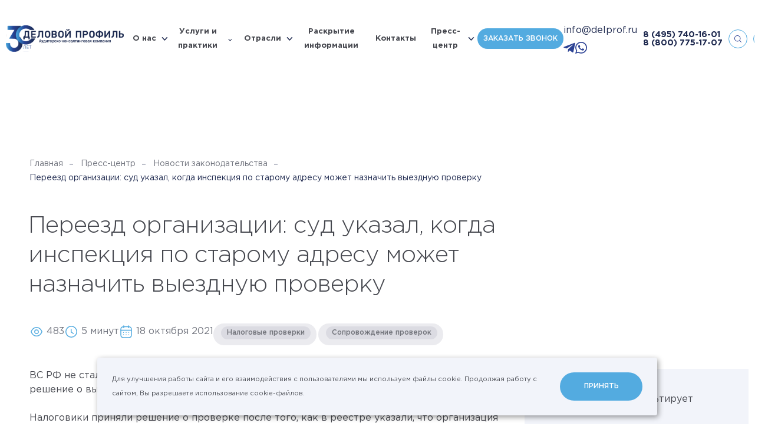

--- FILE ---
content_type: text/html; charset=UTF-8
request_url: https://delprof.ru/press-center/law-news/pereezd-organizatsii-sud-ukazal-kogda-inspektsiya-po-staromu-adresu-mozhet-naznachit-vyezdnuyu-prove/
body_size: 37931
content:
<!DOCTYPE html>

<html lang="ru" id="html" class=" ">

<head itemscope itemtype="https://schema.org/WPHeader">
    <!-- Yandex.Metrika counter -->
    <script type="text/javascript" >
   (function(m,e,t,r,i,k,a){m[i]=m[i]||function(){(m[i].a=m[i].a||[]).push(arguments)};
   m[i].l=1*new Date();
   for (var j = 0; j < document.scripts.length; j++) {if (document.scripts[j].src === r) { return; }}
   k=e.createElement(t),a=e.getElementsByTagName(t)[0],k.async=1,k.src=r,a.parentNode.insertBefore(k,a)})
   (window, document, "script", "https://mc.yandex.ru/metrika/tag.js", "ym");

   ym(20832070, "init", {
        clickmap:true,
        trackLinks:true,
        accurateTrackBounce:true,
        webvisor:true
   });
</script>
    <noscript><div><img src="https://mc.yandex.ru/watch/20832070" style="position:absolute; left:-9999px;" alt="" /></div></noscript>
    <!-- /Yandex.Metrika counter -->

        <meta charset="utf-8"/>
            <title itemprop="headline">Переезд организации: суд указал, когда инспекция по старому адресу может назначить выездную проверку – АКГ «Деловой профиль»</title>
    <meta name="description" itemprop="description" content="Новости законодательства: «Переезд организации: суд указал, когда инспекция по старому адресу может назначить выездную проверку». Ознакомиться с важной и полезной информацией на официальном сайте компании «Деловой профиль»"/>
        <meta http-equiv="X-UA-Compatible" content="IE=edge"/>
    <meta name="format-detection" content="telephone=no">
    <meta name="viewport" id="viewport" content="width=device-width">
    <meta name="cmsmagazine" content="9fd15f69c95385763dcf768ea3b67e22"/>
    <meta name="theme-color" content="#1d284e"/>
    <meta name="timestamp" content="1764740607"/>
    <meta name="yandex-verification" content="0b2686f4fc1835cc"/>
    <meta name="yandex-verification" content="bd7c5932b9614a07"/>
    <script>
        var appConfig = {
            'mobileVersion':false,
            'desktopVersion':true,
            'ieVersion':false,
            'egdeVersion':false,
            'lang':'ru',
            'startupMessage':{
                'title':false,
                'message':false
            }
        };
        (function(){var a,b,c,d,e,f,g,h,i,j;a=window.device,window.device={},c=window.document.documentElement,j=window.navigator.userAgent.toLowerCase(),device.ios=function(){return device.iphone()||device.ipod()||device.ipad()},device.iphone=function(){return d("iphone")},device.ipod=function(){return d("ipod")},device.ipad=function(){return d("ipad")},device.android=function(){return d("android")},device.androidPhone=function(){return device.android()&&d("mobile")},device.androidTablet=function(){return device.android()&&!d("mobile")},device.blackberry=function(){return d("blackberry")||d("bb10")||d("rim")},device.blackberryPhone=function(){return device.blackberry()&&!d("tablet")},device.blackberryTablet=function(){return device.blackberry()&&d("tablet")},device.windows=function(){return d("windows")},device.windowsPhone=function(){return device.windows()&&d("phone")},device.windowsTablet=function(){return device.windows()&&d("touch")&&!device.windowsPhone()},device.fxos=function(){return(d("(mobile;")||d("(tablet;"))&&d("; rv:")},device.fxosPhone=function(){return device.fxos()&&d("mobile")},device.fxosTablet=function(){return device.fxos()&&d("tablet")},device.meego=function(){return d("meego")},device.cordova=function(){return window.cordova&&"file:"===location.protocol},device.nodeWebkit=function(){return"object"==typeof window.process},device.mobile=function(){return device.androidPhone()||device.iphone()||device.ipod()||device.windowsPhone()||device.blackberryPhone()||device.fxosPhone()||device.meego()},device.tablet=function(){return device.ipad()||device.androidTablet()||device.blackberryTablet()||device.windowsTablet()||device.fxosTablet()},device.desktop=function(){return!device.tablet()&&!device.mobile()},device.portrait=function(){return window.innerHeight/window.innerWidth>1},device.landscape=function(){return window.innerHeight/window.innerWidth<1},device.noConflict=function(){return window.device=a,this},d=function(a){return-1!==j.indexOf(a)},f=function(a){var b;return b=new RegExp(a,"i"),c.className.match(b)},b=function(a){return f(a)?void 0:c.className+=" "+a},h=function(a){return f(a)?c.className=c.className.replace(a,""):void 0},device.ios()?device.ipad()?b("ios ipad tablet"):device.iphone()?b("ios iphone mobile"):device.ipod()&&b("ios ipod mobile"):b(device.android()?device.androidTablet()?"android tablet":"android mobile":device.blackberry()?device.blackberryTablet()?"blackberry tablet":"blackberry mobile":device.windows()?device.windowsTablet()?"windows tablet":device.windowsPhone()?"windows mobile":"desktop":device.fxos()?device.fxosTablet()?"fxos tablet":"fxos mobile":device.meego()?"meego mobile":device.nodeWebkit()?"node-webkit":"desktop"),device.cordova()&&b("cordova"),e=function(){return device.landscape()?(h("portrait"),b("landscape")):(h("landscape"),b("portrait"))},i="onorientationchange"in window,g=i?"orientationchange":"resize",window.addEventListener?window.addEventListener(g,e,!1):window.attachEvent?window.attachEvent(g,e):window[g]=e,e()}).call(this);
        (function(m,a,d,vp){
            var w = document.documentElement.clientWidth;
            if(device.mobile() || device.tablet()) {
                if (w<m) { document.getElementById(vp).setAttribute('content','width='+m); }
                if (w>a) { document.getElementById(vp).setAttribute('content','width='+a); }
                appConfig.mobileVersion = true;
            }
            if(device.ipad()) {
                document.getElementById(vp).setAttribute('content','width='+d);
                appConfig.mobileVersion = false;
            }
        })(320,745,1380,'viewport');


    </script>
        <link rel="stylesheet" href="/h/assets/main.css?nocache=10300"/>
    <link rel="stylesheet" href="/h/assets/custom.css?nocache=10300"/>
    <link rel="stylesheet" href="/local/templates/delprof_new/styles.css"/>
    <link href="/h/assets/lightbox/css/lightbox.css" rel="stylesheet"/>
    
    
    <meta property="og:url" content="https://delprof.ru/press-center/law-news/pereezd-organizatsii-sud-ukazal-kogda-inspektsiya-po-staromu-adresu-mozhet-naznachit-vyezdnuyu-prove/"/>
    <meta property="og:site_name" content="Группа «ДЕЛОВОЙ ПРОФИЛЬ»"/>
    <meta property="og:title" content="Переезд организации: суд указал, когда инспекция по старому адресу может назначить выездную проверку – АКГ «Деловой профиль»"/>
    <meta property="og:description" content="Новости законодательства: «Переезд организации: суд указал, когда инспекция по старому адресу может назначить выездную проверку». Ознакомиться с важной и полезной информацией на официальном сайте компании «Деловой профиль»"/>
    <meta property="og:type" content="website"/>
    <meta property="og:image" content="https://delprof.ru/h/assets/img/social.jpg"/>

        <link rel="apple-touch-icon" href="/h/assets/img/icons/icon128.png"/>
    <link rel="apple-touch-icon" sizes="32x32" href="/h/assets/img/icons/icon32.png"/>
    <link rel="apple-touch-icon" sizes="48x48" href="/h/assets/img/icons/icon48.png"/>
    <link rel="apple-touch-icon" sizes="64x64" href="/h/assets/img/icons/icon64.png"/>
    <link rel="apple-touch-icon" sizes="114x114" href="/h/assets/img/icons/icon114.png">
    <link rel="apple-touch-icon" sizes="128x128" href="/h/assets/img/icons/icon128.png">
    <link rel="shortcut icon" type="image/png" href="/h/assets/img/icons/icon16.png"/>
    <!--    <script>(function(w,d,s,l,i){w[l]=w[l]||[];w[l].push({'gtm.start':new Date().getTime(),event:'gtm.js'});var f=d.getElementsByTagName(s)[0],j=d.createElement(s),dl=l!='dataLayer'?'&l='+l:'';j.async=true;j.src= 'https://www.googletagmanager.com/gtm.js?id='+i+dl;f.parentNode.insertBefore(j,f);})(window,document,'script','dataLayer','GTM-WKD39Q7');</script>-->
    <script src="https://yastatic.net/jquery/3.3.1/jquery.min.js"></script>
    <!-- <link rel="stylesheet" href="/h/assets/fancybox/fancybox.css"> -->
    <script src="/h/assets/lightbox/js/lightbox.js"></script>
    <script data-skip-moving="true" src="//code.jivo.ru/widget/8BvEipcL1J" async></script>
</head>


<body id="body" class=" ">
<!--<script>-->
<!--    console.log(document.location);-->
<!--</script>-->
<script>
    (function(t){
        var el = document.getElementById(t);
        var ua = navigator.userAgent.toLowerCase();

        // sfx
        el.className += ' jsfx';

        // cookie privacy
        var cookieStatus = false;
        var cookieKey = "_cookiePolicyIdentify";
        try { cookieStatus = localStorage[cookieKey]; }
        catch(e) { cookieStatus = false; }
        if (!cookieStatus) { el.className += ' html-state-cookie-privacy' }

        // mac user
        if (!!(navigator.platform.match(/(Mac|iPhone|iPod|iPad)/i))) {
            el.className += ' html-state-mac-user';
        }

        // safari user
        if (ua.indexOf('safari') > -1 && ua.indexOf('chrome') < 0) {
            el.className += ' html-state-safari-user';
        }
        // safari user
        if (ua.indexOf('firefox') > -1) {
            el.className += ' html-state-firefox-user';
        }

        // internet explore user
        if (/msie\s|trident\/|edge\//i.test(ua) && !!(document.uniqueID || window.MSInputMethodContext)) {
            el.className += ' html-state-ie-user';
            appConfig.ieVersion = true;
        }

        // edge
        if (/edge/.test(ua)) {
            el.className += ' html-state-edge-user';
            appConfig.edgeVersion = true;
        }

        // vh
        var genericResize = function(){
            document.documentElement.style.setProperty('--vh', (window.innerHeight * 0.01) + 'px');
        };
        window.addEventListener('resize', genericResize);
        genericResize();

    })('html');

    var aeApp = {
        'params':{
            debug:1,
            attempts:0,
            attemptsLimit:5,
            attemptsDelay:2000
        },
        'send':function(d){
            t = this;

            if(window.dataLayer) {
                dataLayer.push(d);
                t.params.attempts = 0;
                if(t.params.debug) {
                    console.log('%cAnalytics complete.','color:#3232FF;');console.log(d);console.log('%c--------------------','color:#3232FF;');
                }
            } else {
                if(t.params.attempts < t.params.attemptsLimit) {
                    t.params.attempts++;
                    setTimeout(function(){ t.send(d); }, t.params.attemptsDelay);
                    if(t.params.debug){
                        console.log('%cAnalytics attempt: `'+t.params.attempts+'`','color:#666;');console.log(d);console.log('%c--------------------','color:#666;');
                    }
                } else {
                    if(t.params.debug){
                        console.log('%cAnalytics fail.','color:#666;');
                    }
                }
            }
        }
    };


</script>


<div class="is-nav-main-overlay"></div>
<div class="is-nav-main" data-is="nav-main" itemscope itemtype="http://schema.org/SiteNavigationElement">
    <div class="nm-header">
        <div class="is-nav-burger"></div>

        
            <a class="nm-h-link state-menu" href="#" data-l="menu">
                <span>
                    Меню
                </span>
            </a>
            <a class="nm-h-link state-services" href="#" data-l="services">
                <span>
                    Услуги и практики
                </span>
            </a>
            <a itemprop="url" class="nm-h-link state-cases" href="/cases/" >
                <span>
                    Кейсы
                </span>
            </a>
            <a class="nm-h-link state-form" href="#" data-l="form">
                <span>
                    Запрос
                </span>
            </a>

        
    </div>
    <div class="nm-tab state-menu" data-t="menu">
        <div class="nm-tab-inner">

            <div class="is-nav-layout-a">
                <div class="nl-left">
                    <div class="nl-left-inner">
                                                                                
                                <div class="is-nav-acc-item">
                                    <div class="nai-header" data-link="/about/" data-gclick="navAccToggle">
                                        <span>
                                            О нас                                        </span>
                                        <div class="nai-arrow"></div>
                                    </div>
                                    <div class="nai-body">

                                        
                                            <div class="nai-body-inner">
                                                <div class="nai-body-single">
                                                                                                            <a itemprop="url" href="/about/awards/" >
                                                            Рейтинги и&nbsp;награды                                                        </a>
                                                                                                            <a itemprop="url" href="/cases/" >
                                                            Кейсы                                                        </a>
                                                                                                            <a itemprop="url" href="/about/management/" >
                                                            Команда экспертов                                                        </a>
                                                                                                            <a itemprop="url" href="/about/licenses/" >
                                                            Лицензии и&nbsp;аккредитации                                                        </a>
                                                                                                            <a itemprop="url" href="/about/reviews/" >
                                                            Отзывы и&nbsp;благодарности                                                        </a>
                                                                                                    </div>

                                                                                                    <div class="nai-body-link">
                                                        <a itemprop="url" href="/about/">
                                                            О нас&ensp;›
                                                        </a>
                                                    </div>
                                                                                            </div>

                                        


                                    </div>
                                </div>

                                                                                                            
                                <div class="is-nav-acc-item">
                                    <a itemprop="url" class="nai-header" href="/industry/">
                                        <span>
                                            Отрасли                                        </span>
                                    </a>
                                </div>

                                                                                                            
                                <div class="is-nav-acc-item">
                                    <a itemprop="url" class="nai-header" href="/about/disclosure/">
                                        <span>
                                            Раскрытие информации                                        </span>
                                    </a>
                                </div>

                                                                                                            
                                <div class="is-nav-acc-item">
                                    <a itemprop="url" class="nai-header" href="/contacts/">
                                        <span>
                                            Контакты                                        </span>
                                    </a>
                                </div>

                                                                                                            
                                <div class="is-nav-acc-item">
                                    <div class="nai-header" data-link="/press-center/" data-gclick="navAccToggle">
                                        <span>
                                            Пресс-центр                                        </span>
                                        <div class="nai-arrow"></div>
                                    </div>
                                    <div class="nai-body">

                                        
                                            <div class="nai-body-inner">
                                                <div class="nai-body-single">
                                                                                                            <a itemprop="url" href="/education/" >
                                                            Мероприятия                                                        </a>
                                                                                                            <a itemprop="url" href="/press-center/company-news/" >
                                                            Новости компании                                                        </a>
                                                                                                            <a itemprop="url" href="/press-center/law-news/" >
                                                            Новости законодательства                                                        </a>
                                                                                                            <a itemprop="url" href="/press-center/experts-pubs/" >
                                                            Статьи                                                        </a>
                                                                                                            <a itemprop="url" href="/press-center/open-analytics/" >
                                                            Аналитические исследования                                                        </a>
                                                                                                    </div>

                                                                                                    <div class="nai-body-link">
                                                        <a itemprop="url" href="/press-center/">
                                                            Пресс-центр&ensp;›
                                                        </a>
                                                    </div>
                                                                                            </div>

                                        


                                    </div>
                                </div>

                                                                        </div>
                    <div class="nl-left-bottom-contacts">
                        <a href="mailto:info@delprof.ru">info@delprof.ru</a>
                        <a href="tel:+74957401601">+7 (495) 740-16-01</a>
                    </div>
                </div>
                <div class="nl-right">
                    <div class="nl-right-inner">


                        
                                                    <div class="is-nav-banner-a">
                                                                    <div class="nab-title">
                                        Статья                                    </div>
                                
                                <a class="nab-image" href="/press-center/company-news/osnovnye-programmy-lgotnogo-finansirovaniya/">
                                    <div class="full-img" data-img="/upload/iblock/590/skn8d1eg2j29to20e31tiv0od2rdkl4i/2_1_2.jpg"></div>
                                    <div class="is-hover-a"></div>
                                </a>
                                <div class="nab-header">
                                    <a href="/press-center/company-news/osnovnye-programmy-lgotnogo-finansirovaniya/">
                                        Основные программы льготного финансирования                                    </a>
                                </div>
                                                                    <div class="nab-preview">
                                        <p>
	 Поиск финансирования – одна из&nbsp;важных задач для&nbsp;растущего бизнеса. На&nbsp;сегодняшний день есть множество различных инструментов. Иван Соин, Руководитель направления Применение мер&nbsp;поддержки бизнеса Группы «ДЕЛОВОЙ ПРОФИЛЬ», рассказал о&nbsp;тех возможностях, которые предлагают государственные программы поддержки.
</p>
<p>
</p>
<p>
 <br>
</p>                                    </div>
                                                            </div>
                        
                        
                            <div class="is-nav-order-a" data-gclick="showNavFeedbackForm">
                                <div class="nao-header">
                                    Оставить заявку
                                </div>
                                <div class="nao-preview">
                                    Отправьте сообщение и&nbsp;мы свяжемся с&nbsp;Вами в&nbsp;ближайшее время
                                </div>
                            </div>

                        

                    </div>
                </div>
            </div>

        </div>
    </div>
    <div class="nm-tab state-services" data-t="services">
        <div class="nm-tab-inner">

            <div class="is-nav-layout-a">
                <div class="nl-left">
                    <div class="nl-left-inner">

                                                                                    <div class="is-nav-acc-item">
                                    <a itemprop="url" class="nai-header" data-link="/services/audit-i-msfo/" data-gclick="navAccToggle">
                                        <span>
                                            Аудит                                        </span>
                                        <div class="nai-arrow"></div>
                                    </a>
                                    <div class="nai-body">
                                        <div class="nai-body-inner">
                                            <div class="nai-body-single">
                                                                                                                                                        <a itemprop="url" href="/services/obyazatelnyy-audit/" >
                                                        Обязательный аудит                                                    </a>
                                                                                                                                                        <a itemprop="url" href="/services/auditorskie-uslugi-ozo-i-ozofr/" >
                                                        <span>ТОП</span> Аудит для&nbsp;ОЗО и&nbsp;ОЗОФР                                                    </a>
                                                                                                                                                        <a itemprop="url" href="/services/audit-otchetnosti-po-msfo/" >
                                                        Аудит отчетности по&nbsp;МСФО                                                    </a>
                                                                                                                                                        <a itemprop="url" href="/services/transformatsiya-otchetnosti-po-msfo/" >
                                                        Трансформация отчетности по МСФО                                                    </a>
                                                                                            </div>

                                                                                            <div class="nai-body-link">
                                                    <a itemprop="url" href="/services/audit-i-msfo/">
                                                        Аудит&ensp;›
                                                    </a>
                                                </div>
                                                                                    </div>
                                    </div>
                                </div>
                                                                                                                <div class="is-nav-acc-item">
                                    <a itemprop="url" class="nai-header" data-link="/services/yuridicheskiy-konsalting/" data-gclick="navAccToggle">
                                        <span>
                                            Юридический консалтинг                                        </span>
                                        <div class="nai-arrow"></div>
                                    </a>
                                    <div class="nai-body">
                                        <div class="nai-body-inner">
                                            <div class="nai-body-single">
                                                                                                                                                        <a itemprop="url" href="/services/soprovozhdenie-sdelok-sliyaniya-i-pogloshcheniya-m-a-sdelok/" >
                                                        Сопровождение сделок M&A                                                    </a>
                                                                                                                                                        <a itemprop="url" href="/services/strukturirovanie-biznesa/" >
                                                        Структурирование бизнеса                                                    </a>
                                                                                                                                                        <a itemprop="url" href="/services/pravovoe-soprovozhdenie-biznesa/" >
                                                        Абонентское обслуживание юридических лиц                                                    </a>
                                                                                                                                                        <a itemprop="url" href="/services/pravovoe-soprovozhdenie-sporov/" >
                                                        Правовое сопровождение споров                                                    </a>
                                                                                            </div>

                                                                                            <div class="nai-body-link">
                                                    <a itemprop="url" href="/services/yuridicheskiy-konsalting/">
                                                        Юридический консалтинг&ensp;›
                                                    </a>
                                                </div>
                                                                                    </div>
                                    </div>
                                </div>
                                                                                                                <div class="is-nav-acc-item">
                                    <a itemprop="url" class="nai-header" data-link="/services/finansovyj-i-nalogovyj-konsalting/" data-gclick="navAccToggle">
                                        <span>
                                            Финансовый консалтинг                                        </span>
                                        <div class="nai-arrow"></div>
                                    </a>
                                    <div class="nai-body">
                                        <div class="nai-body-inner">
                                            <div class="nai-body-single">
                                                                                                                                                        <a itemprop="url" href="/services/kompleksnaya-inventarizaciya/" >
                                                        <span>ТОП</span> Комплексная инвентаризация                                                    </a>
                                                                                                                                                        <a itemprop="url" href="/services/finansovyy-due-diligence/" >
                                                        Финансовый due&nbsp;diligence                                                    </a>
                                                                                                                                                        <a itemprop="url" href="/services/postanovka-upravlencheskogo-ucheta/" >
                                                        Постановка управленческого учета                                                    </a>
                                                                                                                                                        <a itemprop="url" href="/services/nalogovyy-audit/" >
                                                        Налоговый аудит                                                    </a>
                                                                                                                                                        <a itemprop="url" href="/services/uchetnaya-politika/" >
                                                        Учетная политика                                                    </a>
                                                                                                                                                        <a itemprop="url" href="/services/byudzhetirovanie/" >
                                                        Бюджетирование                                                    </a>
                                                                                                                                                        <a itemprop="url" href="/services/transfertnoe-tsenoobrazovanie/" >
                                                        Трансфертное ценообразование                                                    </a>
                                                                                            </div>

                                                                                            <div class="nai-body-link">
                                                    <a itemprop="url" href="/services/finansovyj-i-nalogovyj-konsalting/">
                                                        Финансовый консалтинг&ensp;›
                                                    </a>
                                                </div>
                                                                                    </div>
                                    </div>
                                </div>
                                                                                                                <div class="is-nav-acc-item">
                                    <a itemprop="url" class="nai-header" data-link="/services/otsenka/" data-gclick="navAccToggle">
                                        <span>
                                            Оценка                                        </span>
                                        <div class="nai-arrow"></div>
                                    </a>
                                    <div class="nai-body">
                                        <div class="nai-body-inner">
                                            <div class="nai-body-single">
                                                                                                                                                        <a itemprop="url" href="/services/otsenka-biznesa/" >
                                                        <span>ТОП</span> Оценка бизнеса                                                    </a>
                                                                                                                                                        <a itemprop="url" href="/services/otsenka-intellektualnoy-sobstvennosti-i-nematerialnykh-aktivov/" >
                                                        Оценка ИС&nbsp;и НМА                                                    </a>
                                                                                                                                                        <a itemprop="url" href="/services/test-na-obestsenenie/" >
                                                        Тест на&nbsp;предмет обесценения                                                    </a>
                                                                                                                                                        <a itemprop="url" href="/services/ocenka-kommercheskoj-nedvizhimosti/" >
                                                        Оценка недвижимого имущества                                                    </a>
                                                                                                                                                        <a itemprop="url" href="/services/otsenka-mashin-oborudovaniya-i-transportnykh-sredstv/" >
                                                        Оценка машин и&nbsp;оборудования                                                    </a>
                                                                                            </div>

                                                                                            <div class="nai-body-link">
                                                    <a itemprop="url" href="/services/otsenka/">
                                                        Оценка&ensp;›
                                                    </a>
                                                </div>
                                                                                    </div>
                                    </div>
                                </div>
                                                                                                                <div class="is-nav-acc-item">
                                    <a itemprop="url" class="nai-header" data-link="/services/investicionnyj-konsalting-i-rynochnaya-analitika/" data-gclick="navAccToggle">
                                        <span>
                                            Инвестиционный консалтинг                                        </span>
                                        <div class="nai-arrow"></div>
                                    </a>
                                    <div class="nai-body">
                                        <div class="nai-body-inner">
                                            <div class="nai-body-single">
                                                                                                                                                        <a itemprop="url" href="/services/razrabotka-i-ekspertiza-biznes-planov-i-teo/" >
                                                        Разработка бизнес-планов                                                    </a>
                                                                                                                                                        <a itemprop="url" href="/services/marketingovye-issledovaniya/" >
                                                        Маркетинговые исследования                                                    </a>
                                                                                                                                                        <a itemprop="url" href="/services/ekspertiza-investitsionnykh-proektov/" >
                                                        Оценка инвестиционных проектов                                                    </a>
                                                                                                                                                        <a itemprop="url" href="/services/bankovskoe-finansirovanie/" >
                                                        Банковское финансирование                                                    </a>
                                                                                                                                                        <a itemprop="url" href="/services/finansovoe-modelirovanie/" >
                                                        Финансовые модели                                                    </a>
                                                                                            </div>

                                                                                            <div class="nai-body-link">
                                                    <a itemprop="url" href="/services/investicionnyj-konsalting-i-rynochnaya-analitika/">
                                                        Инвестиционный консалтинг&ensp;›
                                                    </a>
                                                </div>
                                                                                    </div>
                                    </div>
                                </div>
                                                                                                                <div class="is-nav-acc-item">
                                    <a itemprop="url" class="nai-header" data-link="/services/upravlencheskiy-konsalting/" data-gclick="navAccToggle">
                                        <span>
                                            Управленческий консалтинг                                        </span>
                                        <div class="nai-arrow"></div>
                                    </a>
                                    <div class="nai-body">
                                        <div class="nai-body-inner">
                                            <div class="nai-body-single">
                                                                                                                                                        <a itemprop="url" href="/services/strategiya-i-diagnostika-biznesa/" >
                                                        <span>ТОП</span> Стратегический консалтинг                                                    </a>
                                                                                                                                                        <a itemprop="url" href="/services/operatsionnaya-effektivnost/" >
                                                        Повышение операционной эффективности                                                    </a>
                                                                                                                                                        <a itemprop="url" href="/services/reinzhiniring-i-optimizatsiya-biznes-protsessov/" >
                                                        Реинжиниринг и&nbsp;оптимизация бизнес-процессов                                                    </a>
                                                                                                                                                        <a itemprop="url" href="/services/organizatsionnyy-konsalting/" >
                                                        Организационный консалтинг                                                    </a>
                                                                                                                                                        <a itemprop="url" href="/services/operatsionnyy-due-diligence/" >
                                                        Операционный due&nbsp;diligence                                                    </a>
                                                                                            </div>

                                                                                            <div class="nai-body-link">
                                                    <a itemprop="url" href="/services/upravlencheskiy-konsalting/">
                                                        Управленческий консалтинг&ensp;›
                                                    </a>
                                                </div>
                                                                                    </div>
                                    </div>
                                </div>
                                                                                                                <div class="is-nav-acc-item">
                                    <a itemprop="url" class="nai-header" data-link="/services/risk-menedzhment/" data-gclick="navAccToggle">
                                        <span>
                                            Риск-менеджмент                                        </span>
                                        <div class="nai-arrow"></div>
                                    </a>
                                    <div class="nai-body">
                                        <div class="nai-body-inner">
                                            <div class="nai-body-single">
                                                                                                                                                        <a itemprop="url" href="/services/sistema-vnutrennego-kontrolya/" >
                                                        <span>ТОП</span> Система внутреннего контроля                                                    </a>
                                                                                                                                                        <a itemprop="url" href="/services/optimizatsiya-sistemy-vnutrennego-kontrolya/" >
                                                        Оптимизация  СВК                                                    </a>
                                                                                                                                                        <a itemprop="url" href="/services/audit-otdela-zakupok/" >
                                                        Аудит отдела закупок                                                    </a>
                                                                                                                                                        <a itemprop="url" href="/services/forenzik/" >
                                                        Форензик                                                    </a>
                                                                                                                                                        <a itemprop="url" href="/services/nalogovyy-monitoring/" >
                                                        Налоговый мониторинг                                                    </a>
                                                                                            </div>

                                                                                            <div class="nai-body-link">
                                                    <a itemprop="url" href="/services/risk-menedzhment/">
                                                        Риск-менеджмент&ensp;›
                                                    </a>
                                                </div>
                                                                                    </div>
                                    </div>
                                </div>
                                                                                                                <div class="is-nav-acc-item">
                                    <a itemprop="url" class="nai-header" data-link="/services/bukhgalterskiy-konsalting/" data-gclick="navAccToggle">
                                        <span>
                                            Бухгалтерский консалтинг                                        </span>
                                        <div class="nai-arrow"></div>
                                    </a>
                                    <div class="nai-body">
                                        <div class="nai-body-inner">
                                            <div class="nai-body-single">
                                                                                                                                                        <a itemprop="url" href="/services/bukhgalterskiy-autsorsing/" >
                                                        Бухгалтерский аутсорсинг                                                    </a>
                                                                                                                                                        <a itemprop="url" href="/services/postanovka-bukhgalterskogo-ucheta/" >
                                                        Постановка бухгалтерского учета                                                    </a>
                                                                                                                                                        <a itemprop="url" href="/services/vosstanovlenie-bukhgalterskogo-ucheta/" >
                                                        Восстановление бухгалтерского учета                                                    </a>
                                                                                            </div>

                                                                                            <div class="nai-body-link">
                                                    <a itemprop="url" href="/services/bukhgalterskiy-konsalting/">
                                                        Бухгалтерский консалтинг&ensp;›
                                                    </a>
                                                </div>
                                                                                    </div>
                                    </div>
                                </div>
                                                    
                        
                            <div class="is-nav-link-a">
                                <a itemprop="url" href="/services/">
                                    Все практики&nbsp;›
                                </a>
                            </div>

                        
                    </div>
                </div>
                <div class="nl-right">
                    <div class="nl-right-inner">

                        
                                                    <div class="is-nav-banner-a">
                                                                    <div class="nab-title">
                                        Услуги                                    </div>
                                
                                <a class="nab-image" href="/press-center/company-news/perekhod-na-fsbu-podderzhka-primeneniya-novykh-standartov-ot-gruppy-delovoy-profil-/">
                                    <div class="full-img" data-img="/upload/iblock/013/s3riqknar0aowdmromsg7xq8m7bbtj44/Audit.jpg"></div>
                                    <div class="is-hover-a"></div>
                                </a>
                                <div class="nab-header">
                                    <a href="/press-center/company-news/perekhod-na-fsbu-podderzhka-primeneniya-novykh-standartov-ot-gruppy-delovoy-profil-/">
                                        Переход на&nbsp;ФСБУ: поддержка применения новых стандартов от&nbsp;Группы «ДЕЛОВОЙ ПРОФИЛЬ»                                     </a>
                                </div>
                                                                    <div class="nab-preview">
                                        <p>
	 Начиная с&nbsp;2022 года обязательными к&nbsp;применению стали уже&nbsp;5 новых стандартов бухгалтерского учета, еще&nbsp;2 утверждены и&nbsp;станут обязательными в&nbsp;ближайшие два&nbsp;года, а&nbsp;к выпуску готовятся еще&nbsp;8. Проект одного из&nbsp;них – ФСБУ 4/2023 – недавно размещен на&nbsp;сайте Минфина. Эксперты практики Финансового консалтинга готовы оказать комплексную поддержку в&nbsp;применении новых ФСБУ – от&nbsp;консультирования по&nbsp;отдельным вопросам до&nbsp;полного сопровождения перехода и&nbsp;автоматизации.
</p>                                    </div>
                                                            </div>
                        
                        
                            <div class="is-nav-order-a" data-gclick="showNavFeedbackForm">
                                <div class="nao-header">
                                    Оставить заявку
                                </div>
                                <div class="nao-preview">
                                    Отправьте сообщение и&nbsp;мы свяжемся с&nbsp;Вами в&nbsp;ближайшее время
                                </div>
                            </div>

                        

                    </div>
                </div>
            </div>

        </div>
    </div>

    <div class="nm-tab state-form" data-t="form">
        <div class="nm-tab-inner">

            <div class="is-nav-layout-a">
                <div class="nl-left">
                    <div class="nl-left-inner">

                        
                            <div class="is-nav-form-header">
                                <div class="nfh-header">
                                    Свяжитесь с&nbsp;нами
                                </div>
                                <div class="nfh-preview">
                                    Отправьте сообщение и&nbsp;наши менеджеры свяжутся с&nbsp;вами в&nbsp;самое короткое время
                                </div>
                            </div>

                        
                        
<div class="is-form-validation form-state-invalid" data-is="form-validation">
    <form method="POST" enctype="multipart/form-data" data-form="nform-feedback-nav">
        <input type="hidden" name="WEB_FORM_ID" value="2">
        <input type="hidden" name="web_form_submit" value="Y" />

        <input type="hidden" name="cform[ca]" value="6772513" />
        <input type="hidden" name="cform[cb]" value="4182300" />
        <input type="hidden" name="cform[cc]" value="6476451" />
        <input type="hidden" name="cform[cd]" value="5875478" />

        <input type="hidden" name="form_text_9" value="Свяжитесь с нами" />
        <input type="hidden" name="form_text_19" value="feedback.nav"/>
        <input type="hidden" name="web_form_code" value="feedback.nav"/>
        <input type="hidden" name="form_text_137" data-n="inputFormReferer" value="" />

        <div class="is-form-field field-text">
            <label>
                <span class="ff-label">
                    Ваше имя <span class="italic">*</span>
                </span>
                <span class="ff-input">
                    <input maxlength="100" placeholder="Иванов Иван" class="state-initial-focus-nav" name="form_text_11" type="text" data-validation='{"mask":"text","error":"\u041e\u0431\u044f\u0437\u0430\u0442\u0435\u043b\u044c\u043d\u043e\u0435 \u043f\u043e\u043b\u0435"}'/>
                </span>
            </label>
        </div>

        <div class="is-form-field field-text">
            <label>
                <span class="ff-label">
                    Компания
                </span>
                <span class="ff-input">
                    <input maxlength="100" placeholder="Название" name="form_text_12" type="text" data-validation='{"mask":"none","error":"\u041e\u0431\u044f\u0437\u0430\u0442\u0435\u043b\u044c\u043d\u043e\u0435 \u043f\u043e\u043b\u0435"}'/>
                </span>
            </label>
        </div>

        <div class="is-form-field field-text">
            <label>
                <span class="ff-label">
                    Должность
                </span>
                <span class="ff-input">
                    <input maxlength="100" placeholder="Директор" name="form_text_13" type="text" data-validation='{"mask":"none","error":"\u041e\u0431\u044f\u0437\u0430\u0442\u0435\u043b\u044c\u043d\u043e\u0435 \u043f\u043e\u043b\u0435"}'/>
                </span>
            </label>
        </div>

        <div class="is-form-field field-text">
            <label>
                <span class="ff-label">
                    E-mail <span class="italic">*</span>
                </span>
                <span class="ff-input">
                    <input maxlength="100" placeholder="example@example.ru" name="form_text_15" type="text" data-validation='{"mask":"email","error":"\u0412\u0432\u0435\u0434\u0438\u0442\u0435 \u043a\u043e\u0440\u0440\u0435\u043a\u0442\u043d\u044b\u0439 E-mail"}'/>
                </span>
            </label>
        </div>

        <div class="is-form-field field-text">
            <label>
                <span class="ff-label">
                    Телефон
                </span>
                <span class="ff-input">
                    <input maxlength="100" placeholder="+7 901 234 56 78" name="form_text_14" type="tel" pattern="[0-9]*" data-validation='{"require":false,"error":"\u041e\u0431\u044f\u0437\u0430\u0442\u0435\u043b\u044c\u043d\u043e\u0435 \u043f\u043e\u043b\u0435"}'/>
                </span>
            </label>
        </div>

        <div class="is-form-field field-text">
            <label>
                <span class="ff-label">
                    Сообщение
                </span>
                <span class="ff-input">
                    <textarea maxlength="1000" name="form_text_18" data-validation='{"mask":"none","error":"\u041e\u0431\u044f\u0437\u0430\u0442\u0435\u043b\u044c\u043d\u043e\u0435 \u043f\u043e\u043b\u0435"}'></textarea>
                </span>
            </label>
        </div>

        <div class="is-form-field field-group mar-30" data-validation='{"mask":"checkedGroup"}'>
            <div class="is-form-field field-checkbox">
                <label>
                    <input type="checkbox" /><span class="italic"></span>
                    <span class="checkbox-label">
                        Я ознакомлен с <a target="_blank" class="is-link" href="/privacy-policy/">Политикой обработки персональных данных</a>
                    </span>
                </label>
            </div>
        </div>
        <div class="is-form-field field-group" data-validation='{"mask":"checkedGroup"}'>
            <div class="is-form-field field-checkbox">
                <label>
                    <input type="checkbox" /><span class="italic"></span>
                    <span class="checkbox-label">
                        Я даю <a target="_blank" class="is-link" href="/soglasie-na-obrabotku-personalnykh-dannykh/">Согласие на обработку персональных данных</a>
                    </span>
                </label>
            </div>
        </div>
        <div class="is-form-field field-group">
            <div class="is-form-field field-checkbox">
                <label>
                    <input type="checkbox" /><span class="italic"></span>
                    <span class="checkbox-label">
                        Я даю Согласие на получение информационных сообщений: о вебинарах и иных рекламных рассылок
                    </span>
                </label>
            </div>
        </div>

        <div>
            <a class="is-button-b js-form-submit" href="#">
                Отправить
            </a>
        </div>

    </form>
</div>



                    </div>
                </div>
                <div class="nl-right">
                    <div class="nl-right-inner">

                        <div class="is-nav-contacts-mod">

                            
                                <div class="ncm-header">
                                    Аудиторско-консалтинговая
                                    группа «ДЕЛОВОЙ ПРОФИЛЬ»
                                </div>

                            
                            <div class="ncm-preview">
                                127015, г. Москва, ул. Вятская, д. 70                                <br/>
                                <a href="mailto:info@delprof.ru">
                                    info@delprof.ru                                </a>
                                <br/>
                                <a href="tel:+74957401601">
                                    8 (495) 740-16-01                                </a>
                            </div>

                            
                                <div class="is-nav-link-contacts">
                                    <a itemprop="url" href="/contacts/">
                                        Все контакты&ensp;›
                                    </a>
                                </div>

                            
                        </div>


                    </div>
                </div>
            </div>

        </div>
    </div>
</div>

<div class="is-nav-mobile-overlay"></div>
<div class="is-nav-mobile" data-is="nav-mobile">

    <div class="nmob-header">
        <div class="nmob-header__toggler" data-gclick="toggleAdaptiveNav">
            <img src="/h/assets/img/icons/blue-burger.svg">
        </div>
        <div class="nmob-header__logo">
            
                            <a href="/">
                                        <img src="/h/assets/img/logo_mobile.svg" alt="Деловой профиль" class="c-logo-color">
                </a>
                    </div>
        <div class="nmob-header__social">
            
<div class="is-social-header">

                <a href="https://vk.com/delovoyprofilgroup" class="ss-item ss-vk" target="_blank" rel="nofollow" title="Мы в ВКонтакте">
            <img src="/h/assets/img/icons/blue-vk.svg">         
        </a>
    				<a href="https://t.me/delprofgroup" class="ss-item ss-telegram" target="_blank" rel="nofollow" title="Мы в Telegram">
                <img src="/h/assets/img/icons/blue-tg.svg">
            </a>
            	
                <a href="https://www.youtube.com/channel/UCF3zAB6DVhcQJSZnPzUd6KQ" class="ss-item ss-youtube" target="_blank" rel="nofollow" title="Мы в Youtube">
            <img src="/h/assets/img/icons/blue-yt.svg">
                    </a>
                <a href="https://rutube.ru/channel/44352700/videos/" class="ss-item ss-rutube" target="_blank" rel="nofollow" title="Мы в Rutube">
            <img src="/h/assets/img/icons/blue-rt.svg">

             
        </a>
    


</div>
        </div>
        <div class="nmob-header__right">
            <a class="gh-tool-messengers__tg" target="_blank" href="https://t.me/DelprofTG" rel="nofollow"></a>
            <a class="gh-tool-messengers__wa" target="_blank" href="https://wa.me/79259208673" rel="nofollow"></a>
            <a href="tel:+74957401601" class="nmob-header__call"></a>
            <a href="/search/" class="nmob-header__search" data-gclick="showSearchMain"><img src="/h/assets/img/icons/blue-search.svg"></a>
                            <a class="nmob-header__lang" href="/en/"> en </a>
                    </div>
    </div>
    

    
    <div class="nm-nav-parent">
        <div class="nm-nav-parent-inner">
            <div class="nm-nav-parent-wrapper">
                                                        
                        <div class="is-nav-acc-item-mobile">
                            <div class="nai-header" data-link="/about/" data-gclick="navAccToggle">
                                <span>
                                    О нас                                </span>
                                <div class="nai-arrow"></div>
                            </div>
                            <div class="nai-body">

                                
                                    <div class="nai-body-inner">
                                        <div class="nai-body-single">
                                                                                                                                                <div>
                                                        <a href="/about/awards/" >
                                                            Рейтинги и&nbsp;награды                                                        </a>
                                                    </div>
                                                                                                                                                                                                <div>
                                                        <a href="/cases/" >
                                                            Кейсы                                                        </a>
                                                    </div>
                                                                                                                                                                                                <div>
                                                        <a href="/about/management/" >
                                                            Команда экспертов                                                        </a>
                                                    </div>
                                                                                                                                                                                                <div>
                                                        <a href="/about/licenses/" >
                                                            Лицензии и&nbsp;аккредитации                                                        </a>
                                                    </div>
                                                                                                                                                                                                <div>
                                                        <a href="/about/reviews/" >
                                                            Отзывы и&nbsp;благодарности                                                        </a>
                                                    </div>
                                                                                                                                    </div>

<!--                                        --><!--                                            <div class="nai-body-link">-->
<!--                                                <a href="--><!--">-->
<!--                                                    --><!--&ensp;›-->
<!--                                                </a>-->
<!--                                            </div>-->
<!--                                        -->                                    </div>

                                


                            </div>
                        </div>

                                                                            
                        <div class="is-nav-acc-item-mobile">
                            <div class="nai-header" data-link="/services/" data-gclick="navAccToggle">
                                <span>
                                    Услуги и&nbsp;практики                                </span>
                                <div class="nai-arrow"></div>
                            </div>
                            <div class="nai-body">

                                
                                    <div class="nai-body-inner">
                                        <div class="nai-body-single">
                                                                                                                                                <div class="mobile-menu-parent">
                                                        <input id="1_0" type="checkbox" class="mobile-menu-is-visible">
                                                        <div class="mobile-menu-parent-label">
                                                            <a href="/services/audit-i-msfo/" >
                                                                Аудит                                                            </a>
                                                            <label for="1_0" class="mobile-menu-parent-btn"></label>
                                                        </div>
                                                        <div class="mobile-menu-submenu">
                                                                                                                                                                                        <a  href="/services/obyazatelnyy-audit/" 
                                                                                                                                    >
                                                                    Обязательный аудит                                                                </a>
                                                                                                                                                                                        <a  href="/services/auditorskie-uslugi-ozo-i-ozofr/" 
                                                                                                                                    >
                                                                    <span>ТОП</span> Аудит для&nbsp;ОЗО и&nbsp;ОЗОФР                                                                </a>
                                                                                                                                                                                        <a  href="/services/audit-otchetnosti-po-msfo/" 
                                                                                                                                    >
                                                                    Аудит отчетности по&nbsp;МСФО                                                                </a>
                                                                                                                                                                                        <a  href="/services/transformatsiya-otchetnosti-po-msfo/" 
                                                                                                                                    >
                                                                    Трансформация отчетности по МСФО                                                                </a>
                                                                                                                    </div>
                                                    </div>
                                                                                                                                                                                                <div class="mobile-menu-parent">
                                                        <input id="1_1" type="checkbox" class="mobile-menu-is-visible">
                                                        <div class="mobile-menu-parent-label">
                                                            <a href="/services/yuridicheskiy-konsalting/" >
                                                                Юридический консалтинг                                                            </a>
                                                            <label for="1_1" class="mobile-menu-parent-btn"></label>
                                                        </div>
                                                        <div class="mobile-menu-submenu">
                                                                                                                                                                                        <a  href="/services/soprovozhdenie-sdelok-sliyaniya-i-pogloshcheniya-m-a-sdelok/" 
                                                                                                                                    >
                                                                    Сопровождение сделок M&A                                                                </a>
                                                                                                                                                                                        <a  href="/services/strukturirovanie-biznesa/" 
                                                                                                                                    >
                                                                    Структурирование бизнеса                                                                </a>
                                                                                                                                                                                        <a  href="/services/pravovoe-soprovozhdenie-biznesa/" 
                                                                                                                                    >
                                                                    Абонентское обслуживание юридических лиц                                                                </a>
                                                                                                                                                                                        <a  href="/services/pravovoe-soprovozhdenie-sporov/" 
                                                                                                                                    >
                                                                    Правовое сопровождение споров                                                                </a>
                                                                                                                    </div>
                                                    </div>
                                                                                                                                                                                                <div class="mobile-menu-parent">
                                                        <input id="1_2" type="checkbox" class="mobile-menu-is-visible">
                                                        <div class="mobile-menu-parent-label">
                                                            <a href="/services/finansovyj-i-nalogovyj-konsalting/" >
                                                                Финансовый консалтинг                                                            </a>
                                                            <label for="1_2" class="mobile-menu-parent-btn"></label>
                                                        </div>
                                                        <div class="mobile-menu-submenu">
                                                                                                                                                                                        <a  href="/services/kompleksnaya-inventarizaciya/" 
                                                                                                                                    >
                                                                    <span>ТОП</span> Комплексная инвентаризация                                                                </a>
                                                                                                                                                                                        <a  href="/services/finansovyy-due-diligence/" 
                                                                                                                                    >
                                                                    Финансовый due&nbsp;diligence                                                                </a>
                                                                                                                                                                                        <a  href="/services/postanovka-upravlencheskogo-ucheta/" 
                                                                                                                                    >
                                                                    Постановка управленческого учета                                                                </a>
                                                                                                                                                                                        <a  href="/services/nalogovyy-audit/" 
                                                                                                                                    >
                                                                    Налоговый аудит                                                                </a>
                                                                                                                                                                                        <a  href="/services/uchetnaya-politika/" 
                                                                                                                                    >
                                                                    Учетная политика                                                                </a>
                                                                                                                                                                                        <a  href="/services/byudzhetirovanie/" 
                                                                                                                                    >
                                                                    Бюджетирование                                                                </a>
                                                                                                                                                                                        <a  href="/services/transfertnoe-tsenoobrazovanie/" 
                                                                                                                                    >
                                                                    Трансфертное ценообразование                                                                </a>
                                                                                                                    </div>
                                                    </div>
                                                                                                                                                                                                <div class="mobile-menu-parent">
                                                        <input id="1_3" type="checkbox" class="mobile-menu-is-visible">
                                                        <div class="mobile-menu-parent-label">
                                                            <a href="/services/otsenka/" >
                                                                Оценка                                                            </a>
                                                            <label for="1_3" class="mobile-menu-parent-btn"></label>
                                                        </div>
                                                        <div class="mobile-menu-submenu">
                                                                                                                                                                                        <a  href="/services/otsenka-biznesa/" 
                                                                                                                                    >
                                                                    <span>ТОП</span> Оценка бизнеса                                                                </a>
                                                                                                                                                                                        <a  href="/services/otsenka-intellektualnoy-sobstvennosti-i-nematerialnykh-aktivov/" 
                                                                                                                                    >
                                                                    Оценка ИС&nbsp;и НМА                                                                </a>
                                                                                                                                                                                        <a  href="/services/test-na-obestsenenie/" 
                                                                                                                                    >
                                                                    Тест на&nbsp;предмет обесценения                                                                </a>
                                                                                                                                                                                        <a  href="/services/ocenka-kommercheskoj-nedvizhimosti/" 
                                                                                                                                    >
                                                                    Оценка недвижимого имущества                                                                </a>
                                                                                                                                                                                        <a  href="/services/otsenka-mashin-oborudovaniya-i-transportnykh-sredstv/" 
                                                                                                                                    >
                                                                    Оценка машин и&nbsp;оборудования                                                                </a>
                                                                                                                    </div>
                                                    </div>
                                                                                                                                                                                                <div class="mobile-menu-parent">
                                                        <input id="1_4" type="checkbox" class="mobile-menu-is-visible">
                                                        <div class="mobile-menu-parent-label">
                                                            <a href="/services/investicionnyj-konsalting-i-rynochnaya-analitika/" >
                                                                Инвестиционный консалтинг                                                            </a>
                                                            <label for="1_4" class="mobile-menu-parent-btn"></label>
                                                        </div>
                                                        <div class="mobile-menu-submenu">
                                                                                                                                                                                        <a  href="/services/razrabotka-i-ekspertiza-biznes-planov-i-teo/" 
                                                                                                                                    >
                                                                    Разработка бизнес-планов                                                                </a>
                                                                                                                                                                                        <a  href="/services/marketingovye-issledovaniya/" 
                                                                                                                                    >
                                                                    Маркетинговые исследования                                                                </a>
                                                                                                                                                                                        <a  href="/services/ekspertiza-investitsionnykh-proektov/" 
                                                                                                                                    >
                                                                    Оценка инвестиционных проектов                                                                </a>
                                                                                                                                                                                        <a  href="/services/bankovskoe-finansirovanie/" 
                                                                                                                                    >
                                                                    Банковское финансирование                                                                </a>
                                                                                                                                                                                        <a  href="/services/finansovoe-modelirovanie/" 
                                                                                                                                    >
                                                                    Финансовые модели                                                                </a>
                                                                                                                    </div>
                                                    </div>
                                                                                                                                                                                                <div class="mobile-menu-parent">
                                                        <input id="1_5" type="checkbox" class="mobile-menu-is-visible">
                                                        <div class="mobile-menu-parent-label">
                                                            <a href="/services/upravlencheskiy-konsalting/" >
                                                                Управленческий консалтинг                                                            </a>
                                                            <label for="1_5" class="mobile-menu-parent-btn"></label>
                                                        </div>
                                                        <div class="mobile-menu-submenu">
                                                                                                                                                                                        <a  href="/services/strategiya-i-diagnostika-biznesa/" 
                                                                                                                                    >
                                                                    <span>ТОП</span> Стратегический консалтинг                                                                </a>
                                                                                                                                                                                        <a  href="/services/operatsionnaya-effektivnost/" 
                                                                                                                                    >
                                                                    Повышение операционной эффективности                                                                </a>
                                                                                                                                                                                        <a  href="/services/reinzhiniring-i-optimizatsiya-biznes-protsessov/" 
                                                                                                                                    >
                                                                    Реинжиниринг и&nbsp;оптимизация бизнес-процессов                                                                </a>
                                                                                                                                                                                        <a  href="/services/organizatsionnyy-konsalting/" 
                                                                                                                                    >
                                                                    Организационный консалтинг                                                                </a>
                                                                                                                                                                                        <a  href="/services/operatsionnyy-due-diligence/" 
                                                                                                                                    >
                                                                    Операционный due&nbsp;diligence                                                                </a>
                                                                                                                    </div>
                                                    </div>
                                                                                                                                                                                                <div class="mobile-menu-parent">
                                                        <input id="1_6" type="checkbox" class="mobile-menu-is-visible">
                                                        <div class="mobile-menu-parent-label">
                                                            <a href="/services/risk-menedzhment/" >
                                                                Риск-менеджмент                                                            </a>
                                                            <label for="1_6" class="mobile-menu-parent-btn"></label>
                                                        </div>
                                                        <div class="mobile-menu-submenu">
                                                                                                                                                                                        <a  href="/services/sistema-vnutrennego-kontrolya/" 
                                                                                                                                    >
                                                                    <span>ТОП</span> Система внутреннего контроля                                                                </a>
                                                                                                                                                                                        <a  href="/services/optimizatsiya-sistemy-vnutrennego-kontrolya/" 
                                                                                                                                    >
                                                                    Оптимизация  СВК                                                                </a>
                                                                                                                                                                                        <a  href="/services/audit-otdela-zakupok/" 
                                                                                                                                    >
                                                                    Аудит отдела закупок                                                                </a>
                                                                                                                                                                                        <a  href="/services/forenzik/" 
                                                                                                                                    >
                                                                    Форензик                                                                </a>
                                                                                                                                                                                        <a  href="/services/nalogovyy-monitoring/" 
                                                                                                                                    >
                                                                    Налоговый мониторинг                                                                </a>
                                                                                                                    </div>
                                                    </div>
                                                                                                                                                                                                <div class="mobile-menu-parent">
                                                        <input id="1_7" type="checkbox" class="mobile-menu-is-visible">
                                                        <div class="mobile-menu-parent-label">
                                                            <a href="/services/bukhgalterskiy-konsalting/" >
                                                                Бухгалтерский консалтинг                                                            </a>
                                                            <label for="1_7" class="mobile-menu-parent-btn"></label>
                                                        </div>
                                                        <div class="mobile-menu-submenu">
                                                                                                                                                                                        <a  href="/services/bukhgalterskiy-autsorsing/" 
                                                                                                                                    >
                                                                    Бухгалтерский аутсорсинг                                                                </a>
                                                                                                                                                                                        <a  href="/services/postanovka-bukhgalterskogo-ucheta/" 
                                                                                                                                    >
                                                                    Постановка бухгалтерского учета                                                                </a>
                                                                                                                                                                                        <a  href="/services/vosstanovlenie-bukhgalterskogo-ucheta/" 
                                                                                                                                    >
                                                                    Восстановление бухгалтерского учета                                                                </a>
                                                                                                                    </div>
                                                    </div>
                                                                                                                                    </div>

<!--                                        --><!--                                            <div class="nai-body-link">-->
<!--                                                <a href="--><!--">-->
<!--                                                    --><!--&ensp;›-->
<!--                                                </a>-->
<!--                                            </div>-->
<!--                                        -->                                    </div>

                                


                            </div>
                        </div>

                                                                            
                        <div class="is-nav-acc-item-mobile">
                            <a class="nai-header 1233" href="/industry/">
                                <span>
                                    Отрасли                                </span>
                            </a>
                        </div>

                                                                            
                        <div class="is-nav-acc-item-mobile">
                            <a class="nai-header 1233" href="/about/disclosure/">
                                <span>
                                    Раскрытие информации                                </span>
                            </a>
                        </div>

                                                                            
                        <div class="is-nav-acc-item-mobile">
                            <a class="nai-header 1233" href="/contacts/">
                                <span>
                                    Контакты                                </span>
                            </a>
                        </div>

                                                                            
                        <div class="is-nav-acc-item-mobile">
                            <div class="nai-header" data-link="/press-center/" data-gclick="navAccToggle">
                                <span>
                                    Пресс-центр                                </span>
                                <div class="nai-arrow"></div>
                            </div>
                            <div class="nai-body">

                                
                                    <div class="nai-body-inner">
                                        <div class="nai-body-single">
                                                                                                                                                <div>
                                                        <a href="/education/" >
                                                            Мероприятия                                                        </a>
                                                    </div>
                                                                                                                                                                                                <div>
                                                        <a href="/press-center/company-news/" >
                                                            Новости компании                                                        </a>
                                                    </div>
                                                                                                                                                                                                <div>
                                                        <a href="/press-center/law-news/" >
                                                            Новости законодательства                                                        </a>
                                                    </div>
                                                                                                                                                                                                <div>
                                                        <a href="/press-center/experts-pubs/" >
                                                            Статьи                                                        </a>
                                                    </div>
                                                                                                                                                                                                <div>
                                                        <a href="/press-center/open-analytics/" >
                                                            Аналитические исследования                                                        </a>
                                                    </div>
                                                                                                                                    </div>

<!--                                        --><!--                                            <div class="nai-body-link">-->
<!--                                                <a href="--><!--">-->
<!--                                                    --><!--&ensp;›-->
<!--                                                </a>-->
<!--                                            </div>-->
<!--                                        -->                                    </div>

                                


                            </div>
                        </div>

                                                                    <div class="nm-tool-mobile-email">
                    <a href="mailto:info@delprof.ru">info@delprof.ru</a>
                </div>
                <div class="nm-tool-mobile-phone">
                    <div>
                        <a href="tel:+74957401601">
                            8 (495) 740-16-01                        </a>
                    </div>
                    <div>
                        <a href="tel:+78007751707">8 (800) 775-17-07</a>
                    </div>
                    
                </div>

                <div class="nm-tool-search">

                    

                        <div class="is-search-mobile" data-is="search-mobile">
                            <form class="sm-form" data-n="form" action="/search/" method="get">
                                <label class="sm-label">
                                    <input data-n="input" class="sm-input" type="text" name="q" autocomplete="off" tabindex="-1" placeholder="Введите запрос">
                                </label>
                                <div class="sm-submit" data-n="submit">
                                    <svg viewBox="0 0 26 26" xmlns="http://www.w3.org/2000/svg">
                                        <path d="M24.77 23.661C24.8429 23.7339 24.9007 23.8203 24.9402 23.9155C24.9797 24.0107 25 24.1127 25.0001 24.2157C25.0001 24.3187 24.9799 24.4207 24.9405 24.5159C24.9011 24.6111 24.8434 24.6977 24.7705 24.7705C24.6977 24.8434 24.6113 24.9013 24.5161 24.9407C24.4209 24.9802 24.3189 25.0005 24.2159 25.0006C24.1129 25.0006 24.0108 24.9804 23.9156 24.941C23.8204 24.9016 23.7339 24.8439 23.661 24.771L17.279 18.389C15.4961 19.9176 13.2235 20.755 10.875 20.749C9.57768 20.7527 8.29248 20.499 7.09384 20.0025C5.8952 19.5061 4.80694 18.7769 3.89204 17.857C2.97231 16.9423 2.24314 15.8542 1.74673 14.6557C1.25032 13.4572 0.996524 12.1722 1.00004 10.875C0.996392 9.57768 1.25012 8.29248 1.74653 7.09384C2.24295 5.8952 2.97219 4.80694 3.89204 3.89204C4.8069 2.97214 5.89516 2.24288 7.09381 1.74646C8.29245 1.25004 9.57767 0.996338 10.875 1.00004C12.1722 0.99658 13.4572 1.2504 14.6557 1.74681C15.8541 2.24321 16.9422 2.97235 17.857 3.89204C18.7771 4.80685 19.5065 5.89508 20.0031 7.09372C20.4997 8.29237 20.7536 9.57761 20.75 10.875C20.75 13.249 19.915 15.495 18.388 17.279L24.77 23.661ZM16.748 16.748C17.5217 15.9786 18.1351 15.0633 18.5527 14.0552C18.9703 13.0471 19.1839 11.9662 19.181 10.875C19.1839 9.78387 18.9703 8.70297 18.5527 7.69488C18.1351 6.68679 17.5217 5.77153 16.748 5.00204C15.9786 4.22839 15.0633 3.615 14.0552 3.19738C13.0471 2.77976 11.9662 2.5662 10.875 2.56904C9.78368 2.56567 8.70248 2.77879 7.69404 3.19607C6.68559 3.61336 5.76993 4.22651 5.00004 5.00004C4.22622 5.76961 3.61274 6.68504 3.19511 7.69331C2.77748 8.70159 2.56401 9.7827 2.56704 10.874C2.56704 13.092 3.43104 15.178 5.00004 16.747C5.76964 17.5208 6.68507 18.1343 7.69335 18.5519C8.70162 18.9695 9.7827 19.183 10.874 19.18C11.9652 19.1828 13.0461 18.9692 14.0541 18.5515C15.0622 18.1339 15.9775 17.5206 16.747 16.747L16.748 16.748Z"></path>
                                    </svg>
                                </div>
                            </form>
                        </div>

                    
                </div>
                <div class="nm-tool-social-layout">
                    
                        <div class="sl-lang">
                            <a href="/en/">
                                EN
                            </a>
                        </div>

                                        <div class="sl-social">
                        
<div class="is-social-header">

                <a href="https://vk.com/delovoyprofilgroup" class="ss-item ss-vk" target="_blank" rel="nofollow" title="Мы в ВКонтакте">
            <img src="/h/assets/img/icons/blue-vk.svg">         
        </a>
    				<a href="https://t.me/delprofgroup" class="ss-item ss-telegram" target="_blank" rel="nofollow" title="Мы в Telegram">
                <img src="/h/assets/img/icons/blue-tg.svg">
            </a>
            	
                <a href="https://www.youtube.com/channel/UCF3zAB6DVhcQJSZnPzUd6KQ" class="ss-item ss-youtube" target="_blank" rel="nofollow" title="Мы в Youtube">
            <img src="/h/assets/img/icons/blue-yt.svg">
                    </a>
                <a href="https://rutube.ru/channel/44352700/videos/" class="ss-item ss-rutube" target="_blank" rel="nofollow" title="Мы в Rutube">
            <img src="/h/assets/img/icons/blue-rt.svg">

             
        </a>
    


</div>

                    </div>
                </div>
                <div class="nm-tool-order">

                    
                        <a class="to-link" href="#" data-gclick="showNavFeedbackForm">
                            <div class="to-header">
                                Свяжитесь с&nbsp;нами
                            </div>
                            <div class="to-preview">
                                Отправьте сообщение и&nbsp;наши менеджеры свяжутся с&nbsp;вами в&nbsp;самое короткое время
                            </div>
                        </a>

                    

                </div>

            </div>
        </div>
    </div>
</div>


<div class="is-search-main-overlay" data-gclick="hideSearchMain"></div>

<div class="is-search-main">
    <div class="sm-parent">
        <div class="sm-inner">
            
                <div class="sm-header">
                    Что вы ищете?
                </div>

            

            

    <div class="is-search-module state-header" data-is="search-module" data-uri="/ajax/prompt.search.php" itemscope itemtype="https://schema.org/WebSite">
        <link itemprop="url" href="https://delprof.ru/"/>
        <form action="/search/" method="get" data-n="form" itemprop="potentialAction" itemscope itemtype="https://schema.org/SearchAction">
            <meta itemprop="target" content="https://delprof.ru/search/?q={q}&type=all"/>
            <div class="hm-layout">
                <label class="hm-label">
                    <input class="hm-input" itemprop="query-input" data-n="input" value="" type="text" name="q" autocomplete="off" tabindex="-1" placeholder="Введите запрос" />
                </label>
                <div class="hm-params">
                    <div class="is-radio-select-a">
                        <div class="rs-item">
                            <label>
                                <input data-n="type" name="type" type="radio" value="all" checked />
                                <span>Все</span>
                            </label>
                        </div>
                        <div class="rs-item">
                            <label>
                                <input data-n="type" name="type" type="radio" value="services"  />
                                <span>Услуги</span>
                            </label>
                        </div>
                        <div class="rs-item">
                            <label>
                                <input data-n="type" name="type" type="radio" value="pubs"  />
                                <span>Публикации</span>
                            </label>
                        </div>
                    </div>
                </div>
                <div class="hm-submit" data-n="submit">
                    <svg viewBox="0 0 26 26" xmlns="http://www.w3.org/2000/svg">
                        <path d="M24.77 23.661C24.8429 23.7339 24.9007 23.8203 24.9402 23.9155C24.9797 24.0107 25 24.1127 25.0001 24.2157C25.0001 24.3187 24.9799 24.4207 24.9405 24.5159C24.9011 24.6111 24.8434 24.6977 24.7705 24.7705C24.6977 24.8434 24.6113 24.9013 24.5161 24.9407C24.4209 24.9802 24.3189 25.0005 24.2159 25.0006C24.1129 25.0006 24.0108 24.9804 23.9156 24.941C23.8204 24.9016 23.7339 24.8439 23.661 24.771L17.279 18.389C15.4961 19.9176 13.2235 20.755 10.875 20.749C9.57768 20.7527 8.29248 20.499 7.09384 20.0025C5.8952 19.5061 4.80694 18.7769 3.89204 17.857C2.97231 16.9423 2.24314 15.8542 1.74673 14.6557C1.25032 13.4572 0.996524 12.1722 1.00004 10.875C0.996392 9.57768 1.25012 8.29248 1.74653 7.09384C2.24295 5.8952 2.97219 4.80694 3.89204 3.89204C4.8069 2.97214 5.89516 2.24288 7.09381 1.74646C8.29245 1.25004 9.57767 0.996338 10.875 1.00004C12.1722 0.99658 13.4572 1.2504 14.6557 1.74681C15.8541 2.24321 16.9422 2.97235 17.857 3.89204C18.7771 4.80685 19.5065 5.89508 20.0031 7.09372C20.4997 8.29237 20.7536 9.57761 20.75 10.875C20.75 13.249 19.915 15.495 18.388 17.279L24.77 23.661ZM16.748 16.748C17.5217 15.9786 18.1351 15.0633 18.5527 14.0552C18.9703 13.0471 19.1839 11.9662 19.181 10.875C19.1839 9.78387 18.9703 8.70297 18.5527 7.69488C18.1351 6.68679 17.5217 5.77153 16.748 5.00204C15.9786 4.22839 15.0633 3.615 14.0552 3.19738C13.0471 2.77976 11.9662 2.5662 10.875 2.56904C9.78368 2.56567 8.70248 2.77879 7.69404 3.19607C6.68559 3.61336 5.76993 4.22651 5.00004 5.00004C4.22622 5.76961 3.61274 6.68504 3.19511 7.69331C2.77748 8.70159 2.56401 9.7827 2.56704 10.874C2.56704 13.092 3.43104 15.178 5.00004 16.747C5.76964 17.5208 6.68507 18.1343 7.69335 18.5519C8.70162 18.9695 9.7827 19.183 10.874 19.18C11.9652 19.1828 13.0461 18.9692 14.0541 18.5515C15.0622 18.1339 15.9775 17.5206 16.747 16.747L16.748 16.748Z"></path>
                    </svg>
                </div>
                <div class="hm-suggest-parent" data-n="preview"></div>
            </div>
        </form>
    </div>




        </div>
    </div>
    <a class="is-close-button-b" href="#" data-gclick="hideSearchMain">
        <svg viewBox="0 0 20 20" xmlns="http://www.w3.org/2000/svg">
            <path d="M19.2 1.9l-1-1.1L10 8.9 1.9.8l-1.1 1L8.9 10 .8 18.1l1 1.1 8.2-8.1 8.1 8.1 1.1-1-8.1-8.2 8.1-8.1z"></path>
        </svg>
    </a>
</div>

<div class="main-layout">

    <div class="main-layout-content">

                    <div class="nfixed-header nfixed-header--v1">
                <div class="nfixed-header__logo">
                                                                        <a href="/">
                                <img src="/local/templates/delprof_new/images/logo_inner.svg" alt="Деловой профиль" height="42" class="c-logo-color">
                                <img src="/local/templates/delprof_new/images/logo_inner.svg" alt="Деловой профиль" height="42" class="c-logo-white">
                            </a>
                                                            </div>
                <div class="nfixed-header__right">
                    <div class="gh-menu">
                        <div class="gh-menu__parent">
                            <a href="/about/">О&nbsp;нас</span></a>
                            <div class="gh-menu__submenu">
                                <a href="/about/awards/">Рейтинги и награды</a>
                                <a href="/about/licenses/">Лицензии и аккредитации</a>
                                <a href="/cases/">Кейсы</a>
                                <a href="/about/management/">Команда экспертов</a>
                                <a href="/about/reviews/">Отзывы и благодарности</a>
                            </div>
                        </div>
                        <div class="gh-menu__parent complete_services" style="position: initial">
                            <a href="/services/">Услуги и практики</a>
                            <div class="gh-menu__submenu" style="left: 0;right: 0">
                                <div class="sub_wrapper">
                                    <!--<pre>-->
<!--    --><!--</pre>-->
<div>
    <a class="section_link" href="/services/audit-i-msfo/">Аудит</a>
    <ul>
                                <li><a itemprop="url" href="/services/obyazatelnyy-audit/" >
                Обязательный аудит            </a></li>
                                <li><a itemprop="url" href="/services/auditorskie-uslugi-ozo-i-ozofr/" >
                <span>ТОП</span> Аудит для&nbsp;ОЗО и&nbsp;ОЗОФР            </a></li>
                                <li><a itemprop="url" href="/services/audit-otchetnosti-po-msfo/" >
                Аудит отчетности по&nbsp;МСФО            </a></li>
                                <li><a itemprop="url" href="/services/transformatsiya-otchetnosti-po-msfo/" >
                Трансформация отчетности по МСФО            </a></li>
            </ul>
        </div>
<div>
    <a class="section_link" href="/services/yuridicheskiy-konsalting/">Юридический консалтинг</a>
    <ul>
                                <li><a itemprop="url" href="/services/soprovozhdenie-sdelok-sliyaniya-i-pogloshcheniya-m-a-sdelok/" >
                Сопровождение сделок M&A            </a></li>
                                <li><a itemprop="url" href="/services/strukturirovanie-biznesa/" >
                Структурирование бизнеса            </a></li>
                                <li><a itemprop="url" href="/services/pravovoe-soprovozhdenie-biznesa/" >
                Абонентское обслуживание юридических лиц            </a></li>
                                <li><a itemprop="url" href="/services/pravovoe-soprovozhdenie-sporov/" >
                Правовое сопровождение споров            </a></li>
            </ul>
        </div>
<div>
    <a class="section_link" href="/services/finansovyj-i-nalogovyj-konsalting/">Финансовый консалтинг</a>
    <ul>
                                <li><a itemprop="url" href="/services/kompleksnaya-inventarizaciya/" >
                <span>ТОП</span> Комплексная инвентаризация            </a></li>
                                <li><a itemprop="url" href="/services/finansovyy-due-diligence/" >
                Финансовый due&nbsp;diligence            </a></li>
                                <li><a itemprop="url" href="/services/postanovka-upravlencheskogo-ucheta/" >
                Постановка управленческого учета            </a></li>
                                <li><a itemprop="url" href="/services/nalogovyy-audit/" >
                Налоговый аудит            </a></li>
                                <li><a itemprop="url" href="/services/uchetnaya-politika/" >
                Учетная политика            </a></li>
                                <li><a itemprop="url" href="/services/byudzhetirovanie/" >
                Бюджетирование            </a></li>
                                <li><a itemprop="url" href="/services/transfertnoe-tsenoobrazovanie/" >
                Трансфертное ценообразование            </a></li>
            </ul>
        </div>
<div>
    <a class="section_link" href="/services/otsenka/">Оценка</a>
    <ul>
                                <li><a itemprop="url" href="/services/otsenka-biznesa/" >
                <span>ТОП</span> Оценка бизнеса            </a></li>
                                <li><a itemprop="url" href="/services/otsenka-intellektualnoy-sobstvennosti-i-nematerialnykh-aktivov/" >
                Оценка ИС&nbsp;и НМА            </a></li>
                                <li><a itemprop="url" href="/services/test-na-obestsenenie/" >
                Тест на&nbsp;предмет обесценения            </a></li>
                                <li><a itemprop="url" href="/services/ocenka-kommercheskoj-nedvizhimosti/" >
                Оценка недвижимого имущества            </a></li>
                                <li><a itemprop="url" href="/services/otsenka-mashin-oborudovaniya-i-transportnykh-sredstv/" >
                Оценка машин и&nbsp;оборудования            </a></li>
            </ul>
        </div>
<div>
    <a class="section_link" href="/services/investicionnyj-konsalting-i-rynochnaya-analitika/">Инвестиционный консалтинг</a>
    <ul>
                                <li><a itemprop="url" href="/services/razrabotka-i-ekspertiza-biznes-planov-i-teo/" >
                Разработка бизнес-планов            </a></li>
                                <li><a itemprop="url" href="/services/marketingovye-issledovaniya/" >
                Маркетинговые исследования            </a></li>
                                <li><a itemprop="url" href="/services/ekspertiza-investitsionnykh-proektov/" >
                Оценка инвестиционных проектов            </a></li>
                                <li><a itemprop="url" href="/services/bankovskoe-finansirovanie/" >
                Банковское финансирование            </a></li>
                                <li><a itemprop="url" href="/services/finansovoe-modelirovanie/" >
                Финансовые модели            </a></li>
            </ul>
        </div>
<div>
    <a class="section_link" href="/services/upravlencheskiy-konsalting/">Управленческий консалтинг</a>
    <ul>
                                <li><a itemprop="url" href="/services/strategiya-i-diagnostika-biznesa/" >
                <span>ТОП</span> Стратегический консалтинг            </a></li>
                                <li><a itemprop="url" href="/services/operatsionnaya-effektivnost/" >
                Повышение операционной эффективности            </a></li>
                                <li><a itemprop="url" href="/services/reinzhiniring-i-optimizatsiya-biznes-protsessov/" >
                Реинжиниринг и&nbsp;оптимизация бизнес-процессов            </a></li>
                                <li><a itemprop="url" href="/services/organizatsionnyy-konsalting/" >
                Организационный консалтинг            </a></li>
                                <li><a itemprop="url" href="/services/operatsionnyy-due-diligence/" >
                Операционный due&nbsp;diligence            </a></li>
            </ul>
        </div>
<div>
    <a class="section_link" href="/services/risk-menedzhment/">Риск-менеджмент</a>
    <ul>
                                <li><a itemprop="url" href="/services/sistema-vnutrennego-kontrolya/" >
                <span>ТОП</span> Система внутреннего контроля            </a></li>
                                <li><a itemprop="url" href="/services/optimizatsiya-sistemy-vnutrennego-kontrolya/" >
                Оптимизация  СВК            </a></li>
                                <li><a itemprop="url" href="/services/audit-otdela-zakupok/" >
                Аудит отдела закупок            </a></li>
                                <li><a itemprop="url" href="/services/forenzik/" >
                Форензик            </a></li>
                                <li><a itemprop="url" href="/services/nalogovyy-monitoring/" >
                Налоговый мониторинг            </a></li>
            </ul>
        </div>
<div>
    <a class="section_link" href="/services/bukhgalterskiy-konsalting/">Бухгалтерский консалтинг</a>
    <ul>
                                <li><a itemprop="url" href="/services/bukhgalterskiy-autsorsing/" >
                Бухгалтерский аутсорсинг            </a></li>
                                <li><a itemprop="url" href="/services/postanovka-bukhgalterskogo-ucheta/" >
                Постановка бухгалтерского учета            </a></li>
                                <li><a itemprop="url" href="/services/vosstanovlenie-bukhgalterskogo-ucheta/" >
                Восстановление бухгалтерского учета            </a></li>
            </ul>
        </div>
                                </div>
                            </div>
                        </div>
                        <div class="gh-menu__parent">
                        <a href="/industry/">Отрасли</a>
                        <div class="gh-menu__submenu">
                            <a href="/industry/neft-i-gaz/">Нефтегазовая отрасль</a>
                            <a href="/industry/meditsina-i-farmatsevtika/">Медицина</a>
                            <a href="/industry/pishchevaya-promyshlennost-i-selskoe-khozyaystvo/">Сельское хозяйство</a>
                            <a href="/industry/transport-i-logistika/">Транспорт и логистика</a>
                            <a href="/industry/infrastrukturnoe-stroitelstvo/">Строительство</a>
                            <a href="/industry/dobycha-poleznykh-iskopaemykh-i-geologorazvedka/">Горнодобывающая отрасль</a>
                            <a href="/industry/it-industriya/">Информационные технологии</a>
                        </div>
                        </div>
                        <a href="/about/disclosure/">Раскрытие информации</a>
                        <a href="/contacts/">Контакты</a>
                        <div class="gh-menu__parent">
                            <a href="/about/">Пресс-центр</span></a>
                            <div class="gh-menu__submenu">
                                <a href="/press-center/company-news/">Новости компании</a>
                                <a href="/press-center/experts-pubs/">Статьи</a>
                                <a href="/education/">Мероприятия</a>
                                <a href="/press-center/open-analytics/">Аналитические исследования</a>
                                <a href="/press-center/law-news/">Новости законодательства</a>
                            </div>
                        </div>
                    </div>
                    <div class="nfixed-header__callback-btn">
                        <a href="#" data-gclick="showModal" data-value="{&quot;node&quot;: &quot;#fb-modal-callback&quot;}">
                            Заказать звонок
                        </a>
                    </div>

                    <div class="nfixed-header__email">
                        <div class="nfixed-header__messengers">
                            <a class="nfixed-header__messengers-tg" target="_blank" href="https://t.me/DelprofTG" rel="nofollow"></a>
                            <a class="nfixed-header__messengers-wa" target="_blank" href="https://wa.me/79259208673" rel="nofollow"></a>
                        </div>
                    </div>
                    <div class="nfixed-header__phone">
                        <a href="tel:+74957401601">
                            8 (495) 740-16-01                        </a>
                        <br/>
                        <a href="mailto:info@delprof.ru">info@delprof.ru</a>
                    </div>
                    <a class="nfixed-header__search" href="/search/" data-gclick="showSearchMain">
                        <img src="/h/assets/img/icons/blue-search.svg" alt="">
                    </a>
                </div>
            </div>
        
        <div class="is-global-header is-global-header--v1">

            <div class="is-global-header__inner">
                <div class="gh__toggler" data-gclick="toggleAdaptiveNav">
                    <img src="/h/assets/img/icons/blue-burger.svg">
                </div>
                                                            <a class="gh-logo" href="/">
                                                        <img src="/h/assets/img/logo_new.svg" alt="Деловой профиль" height="42" class="c-logo-color">
                        </a>
                                    
                <div class="gh-menu">
                    <div class="gh-menu__parent">
                        <a href="/about/">О&nbsp;нас</span></a>
                        <div class="gh-menu__submenu">
                            <a href="/about/awards/">Рейтинги и награды</a>
                            <a href="/about/licenses/">Лицензии и аккредитации</a>
                            <a href="/cases/">Кейсы</a>
                            <a href="/about/management/">Команда экспертов</a>
                            <a href="/about/reviews/">Отзывы и благодарности</a>
                        </div>
                    </div>
                    <div class="gh-menu__parent complete_services gh-menu__parent" style="position: initial">
                        <a href="/services/">Услуги и практики</a>
                        <div class="gh-menu__submenu" style="left: 0;right: 0">
                            <div class="sub_wrapper">
                                <!--<pre>-->
<!--    --><!--</pre>-->
<div>
    <a class="section_link" href="/services/audit-i-msfo/">Аудит</a>
    <ul>
                                <li><a itemprop="url" href="/services/obyazatelnyy-audit/" >
                Обязательный аудит            </a></li>
                                <li><a itemprop="url" href="/services/auditorskie-uslugi-ozo-i-ozofr/" >
                <span>ТОП</span> Аудит для&nbsp;ОЗО и&nbsp;ОЗОФР            </a></li>
                                <li><a itemprop="url" href="/services/audit-otchetnosti-po-msfo/" >
                Аудит отчетности по&nbsp;МСФО            </a></li>
                                <li><a itemprop="url" href="/services/transformatsiya-otchetnosti-po-msfo/" >
                Трансформация отчетности по МСФО            </a></li>
            </ul>
        </div>
<div>
    <a class="section_link" href="/services/yuridicheskiy-konsalting/">Юридический консалтинг</a>
    <ul>
                                <li><a itemprop="url" href="/services/soprovozhdenie-sdelok-sliyaniya-i-pogloshcheniya-m-a-sdelok/" >
                Сопровождение сделок M&A            </a></li>
                                <li><a itemprop="url" href="/services/strukturirovanie-biznesa/" >
                Структурирование бизнеса            </a></li>
                                <li><a itemprop="url" href="/services/pravovoe-soprovozhdenie-biznesa/" >
                Абонентское обслуживание юридических лиц            </a></li>
                                <li><a itemprop="url" href="/services/pravovoe-soprovozhdenie-sporov/" >
                Правовое сопровождение споров            </a></li>
            </ul>
        </div>
<div>
    <a class="section_link" href="/services/finansovyj-i-nalogovyj-konsalting/">Финансовый консалтинг</a>
    <ul>
                                <li><a itemprop="url" href="/services/kompleksnaya-inventarizaciya/" >
                <span>ТОП</span> Комплексная инвентаризация            </a></li>
                                <li><a itemprop="url" href="/services/finansovyy-due-diligence/" >
                Финансовый due&nbsp;diligence            </a></li>
                                <li><a itemprop="url" href="/services/postanovka-upravlencheskogo-ucheta/" >
                Постановка управленческого учета            </a></li>
                                <li><a itemprop="url" href="/services/nalogovyy-audit/" >
                Налоговый аудит            </a></li>
                                <li><a itemprop="url" href="/services/uchetnaya-politika/" >
                Учетная политика            </a></li>
                                <li><a itemprop="url" href="/services/byudzhetirovanie/" >
                Бюджетирование            </a></li>
                                <li><a itemprop="url" href="/services/transfertnoe-tsenoobrazovanie/" >
                Трансфертное ценообразование            </a></li>
            </ul>
        </div>
<div>
    <a class="section_link" href="/services/otsenka/">Оценка</a>
    <ul>
                                <li><a itemprop="url" href="/services/otsenka-biznesa/" >
                <span>ТОП</span> Оценка бизнеса            </a></li>
                                <li><a itemprop="url" href="/services/otsenka-intellektualnoy-sobstvennosti-i-nematerialnykh-aktivov/" >
                Оценка ИС&nbsp;и НМА            </a></li>
                                <li><a itemprop="url" href="/services/test-na-obestsenenie/" >
                Тест на&nbsp;предмет обесценения            </a></li>
                                <li><a itemprop="url" href="/services/ocenka-kommercheskoj-nedvizhimosti/" >
                Оценка недвижимого имущества            </a></li>
                                <li><a itemprop="url" href="/services/otsenka-mashin-oborudovaniya-i-transportnykh-sredstv/" >
                Оценка машин и&nbsp;оборудования            </a></li>
            </ul>
        </div>
<div>
    <a class="section_link" href="/services/investicionnyj-konsalting-i-rynochnaya-analitika/">Инвестиционный консалтинг</a>
    <ul>
                                <li><a itemprop="url" href="/services/razrabotka-i-ekspertiza-biznes-planov-i-teo/" >
                Разработка бизнес-планов            </a></li>
                                <li><a itemprop="url" href="/services/marketingovye-issledovaniya/" >
                Маркетинговые исследования            </a></li>
                                <li><a itemprop="url" href="/services/ekspertiza-investitsionnykh-proektov/" >
                Оценка инвестиционных проектов            </a></li>
                                <li><a itemprop="url" href="/services/bankovskoe-finansirovanie/" >
                Банковское финансирование            </a></li>
                                <li><a itemprop="url" href="/services/finansovoe-modelirovanie/" >
                Финансовые модели            </a></li>
            </ul>
        </div>
<div>
    <a class="section_link" href="/services/upravlencheskiy-konsalting/">Управленческий консалтинг</a>
    <ul>
                                <li><a itemprop="url" href="/services/strategiya-i-diagnostika-biznesa/" >
                <span>ТОП</span> Стратегический консалтинг            </a></li>
                                <li><a itemprop="url" href="/services/operatsionnaya-effektivnost/" >
                Повышение операционной эффективности            </a></li>
                                <li><a itemprop="url" href="/services/reinzhiniring-i-optimizatsiya-biznes-protsessov/" >
                Реинжиниринг и&nbsp;оптимизация бизнес-процессов            </a></li>
                                <li><a itemprop="url" href="/services/organizatsionnyy-konsalting/" >
                Организационный консалтинг            </a></li>
                                <li><a itemprop="url" href="/services/operatsionnyy-due-diligence/" >
                Операционный due&nbsp;diligence            </a></li>
            </ul>
        </div>
<div>
    <a class="section_link" href="/services/risk-menedzhment/">Риск-менеджмент</a>
    <ul>
                                <li><a itemprop="url" href="/services/sistema-vnutrennego-kontrolya/" >
                <span>ТОП</span> Система внутреннего контроля            </a></li>
                                <li><a itemprop="url" href="/services/optimizatsiya-sistemy-vnutrennego-kontrolya/" >
                Оптимизация  СВК            </a></li>
                                <li><a itemprop="url" href="/services/audit-otdela-zakupok/" >
                Аудит отдела закупок            </a></li>
                                <li><a itemprop="url" href="/services/forenzik/" >
                Форензик            </a></li>
                                <li><a itemprop="url" href="/services/nalogovyy-monitoring/" >
                Налоговый мониторинг            </a></li>
            </ul>
        </div>
<div>
    <a class="section_link" href="/services/bukhgalterskiy-konsalting/">Бухгалтерский консалтинг</a>
    <ul>
                                <li><a itemprop="url" href="/services/bukhgalterskiy-autsorsing/" >
                Бухгалтерский аутсорсинг            </a></li>
                                <li><a itemprop="url" href="/services/postanovka-bukhgalterskogo-ucheta/" >
                Постановка бухгалтерского учета            </a></li>
                                <li><a itemprop="url" href="/services/vosstanovlenie-bukhgalterskogo-ucheta/" >
                Восстановление бухгалтерского учета            </a></li>
            </ul>
        </div>
                            </div>
                        </div>
                    </div>
                    <div class="gh-menu__parent">
                        <a href="/industry/">Отрасли</a>
                        <div class="gh-menu__submenu">
                            <a href="/industry/neft-i-gaz/">Нефтегазовая отрасль</a>
                            <a href="/industry/meditsina-i-farmatsevtika/">Медицина</a>
                            <a href="/industry/pishchevaya-promyshlennost-i-selskoe-khozyaystvo/">Сельское хозяйство</a>
                            <a href="/industry/transport-i-logistika/">Транспорт и логистика</a>
                            <a href="/industry/infrastrukturnoe-stroitelstvo/">Строительство</a>
                            <a href="/industry/dobycha-poleznykh-iskopaemykh-i-geologorazvedka/">Горнодобывающая отрасль</a>
                            <a href="/industry/it-industriya/">Информационные технологии</a>
                        </div>
                    </div>
                    <a href="/about/disclosure/">Раскрытие информации</a>
                    <a href="/contacts/">Контакты</a>
                    <div class="gh-menu__parent">
                        <a href="#">Пресс-центр</span></a>
                        <div class="gh-menu__submenu">
                            <a href="/press-center/company-news/">Новости компании</a>
                            <a href="/press-center/experts-pubs/">Статьи</a>
                            <a href="/education/">Мероприятия</a>
                            <a href="/press-center/open-analytics/">Аналитические исследования</a>
                            <a href="/press-center/law-news/">Новости законодательства</a>
                        </div>
                    </div>
                </div>
                <div class="gh-callback-btn">
                    <a class="is-button-a ab-button" href="#" data-gclick="showModal" data-value="{&quot;node&quot;: &quot;#fb-modal-callback&quot;}">
                        Заказать звонок
                    </a>
                </div>
                <div class="gh-tools-list">
                    <div class="gh-tool gh-tool-email">
                        <div>
                            <a href="mailto:info@delprof.ru">info@delprof.ru</a>
                        </div>
                        <div class="gh-tool-messengers">
                            <a class="gh-tool-messengers__tg" target="_blank" href="https://t.me/+79259208673" rel="nofollow"></a>
                            <a class="gh-tool-messengers__wa" target="_blank" href="https://wa.me/79259208673" rel="nofollow"></a>
                        </div>
                    </div>
                    <div class="gh-tool gh-tool-phone">
                        <a href="tel:+74957401601">
                            8 (495) 740-16-01                        </a>
                        <div>
                            <a href="tel:+78007751707">8 (800) 775-17-07</a>
                        </div>
                    </div>
<!--                    <div class="gh-tool gh-tool-social">-->
<!--                        <div class="gh-tool-social__label">-->
<!--                            Мы в соц.сетях-->
<!--                        </div>-->
<!--                        <div class="gh-tool-social__inner">-->
<!--                            --><!--                        </div>-->
<!---->
<!--                    </div>-->
                    <a class="gf-tool gh-tool-search" href="/search/" data-gclick="showSearchMain">
                        <img src="/h/assets/img/icons/blue-search.svg">
                                            </a>
                                            <a class="gf-tool gh-tool-lang" href="/en/">
                            en
                        </a>
                                    </div>

                
                <script type="application/ld+json">
                {"@context":"https:\/\/schema.org","@type":"Corporation","name":"\u0413\u0440\u0443\u043f\u043f\u0430 \u00ab\u0414\u0415\u041b\u041e\u0412\u041e\u0419 \u041f\u0420\u041e\u0424\u0418\u041b\u042c\u00bb","url":"https:\/\/delprof.ru\/","logo":"https:\/\/delprof.ru\/h\/assets\/img\/delprof.svg","sameAs":["https:\/\/twitter.com\/Delovoy_Profil","https:\/\/www.linkedin.com\/company\/1496909","https:\/\/www.youtube.com\/channel\/UCF3zAB6DVhcQJSZnPzUd6KQ","https:\/\/rutube.ru\/channel\/44352700\/videos\/","https:\/\/t.me\/delprofgroup","https:\/\/vk.com\/delovoyprofilgroup"]}

                </script>

                <script type="application/ld+json">
                {"@context":"https:\/\/schema.org","@type":"LocalBusiness","name":"\u0413\u0440\u0443\u043f\u043f\u0430 \u00ab\u0414\u0415\u041b\u041e\u0412\u041e\u0419 \u041f\u0420\u041e\u0424\u0418\u041b\u042c\u00bb","image":"https:\/\/delprof.ru\/h\/assets\/img\/delprof.svg","@id":"https:\/\/delprof.ru\/","url":"https:\/\/delprof.ru\/","telephone":"+74957401601","address":{"@type":"PostalAddress","streetAddress":"\u0443\u043b. \u0412\u044f\u0442\u0441\u043a\u0430\u044f, \u0434. 70","addressLocality":"\u0433. \u041c\u043e\u0441\u043a\u0432\u0430","postalCode":"127015","addressCountry":"RU"}}

                </script>

            </div>
        </div>

        <!-- <script src="https://cdn.jsdelivr.net/npm/@fancyapps/ui@5.0/dist/fancybox/fancybox.umd.js"></script>
        <link
          rel="stylesheet"
          href="https://cdn.jsdelivr.net/npm/@fancyapps/ui@5.0/dist/fancybox/fancybox.css"
        /> -->

<div class="is-box state-white" itemscope="" itemtype="http://schema.org/NewsArticle">

            <div class="box-wrapper">
            
<div class="is-breadcrumbs">
    <div class="bc-list">

        
                            <a class="bc-item" href="/" title="Главная">
                    Главная                </a>
            
        
                            <a class="bc-item" href="/press-center/" title="Пресс-центр">
                    Пресс-центр                </a>
            
        
                            <a class="bc-item" href="/press-center/law-news/" title="Новости законодательства">
                    Новости законодательства                </a>
            
        
                            <div class="bc-item" title="Переезд организации: суд указал, когда инспекция по старому адресу может назначить выездную проверку">
                    Переезд организации: суд&nbsp;указал, когда инспекция по&nbsp;старому адресу может назначить выездную проверку                </div>
            
        
    </div>
</div>

<script type="application/ld+json">
    {"@context":"https:\/\/schema.org\/","@type":"BreadcrumbList","itemListElement":[{"@type":"ListItem","position":1,"name":"\u0413\u043b\u0430\u0432\u043d\u0430\u044f","item":"https:\/\/delprof.ru\/"},{"@type":"ListItem","position":2,"name":"\u041f\u0440\u0435\u0441\u0441-\u0446\u0435\u043d\u0442\u0440","item":"https:\/\/delprof.ru\/press-center\/"},{"@type":"ListItem","position":3,"name":"\u041d\u043e\u0432\u043e\u0441\u0442\u0438 \u0437\u0430\u043a\u043e\u043d\u043e\u0434\u0430\u0442\u0435\u043b\u044c\u0441\u0442\u0432\u0430","item":"https:\/\/delprof.ru\/press-center\/law-news\/"},{"@type":"ListItem","position":4,"name":"\u041f\u0435\u0440\u0435\u0435\u0437\u0434 \u043e\u0440\u0433\u0430\u043d\u0438\u0437\u0430\u0446\u0438\u0438: \u0441\u0443\u0434&nbsp;\u0443\u043a\u0430\u0437\u0430\u043b, \u043a\u043e\u0433\u0434\u0430 \u0438\u043d\u0441\u043f\u0435\u043a\u0446\u0438\u044f \u043f\u043e&nbsp;\u0441\u0442\u0430\u0440\u043e\u043c\u0443 \u0430\u0434\u0440\u0435\u0441\u0443 \u043c\u043e\u0436\u0435\u0442 \u043d\u0430\u0437\u043d\u0430\u0447\u0438\u0442\u044c \u0432\u044b\u0435\u0437\u0434\u043d\u0443\u044e \u043f\u0440\u043e\u0432\u0435\u0440\u043a\u0443","item":""}]}</script>



            <div class="is-header-pub ">
                <div class="hp-header">
                    <h1 itemprop="headline">
                        Переезд организации: суд&nbsp;указал, когда инспекция по&nbsp;старому адресу может назначить выездную проверку                    </h1>
                </div>
                <div class="hp-props">
                                        <div class="hp-prop-date">
                        <img src="/h/assets/img/icons/show.svg" alt="" class="l-icon">
                        <span class="l-text">483</span>
                    </div>

                    <div class="hp-prop-date">
                        <img src="/h/assets/img/icons/time_circle.svg" alt="" class="l-icon">
                        <span class="l-text">5 минут</span>
                    </div>
                                            <div class="hp-prop-date" itemprop="datePublished">
                            <img src="/h/assets/img/icons/calendar.svg" alt="" class="l-icon">
                            <span class="l-text">18 октября 2021</span>
                        </div>
                    
                                            <div class="hp-prop-tags">
                            <div class="hp-prop-tags-list">
                                                                    <a href="/search/tags/?q=налоговые+проверки">
                                        <span itemprop="about">Налоговые проверки</span>
                                    </a>
                                                                    <a href="/search/tags/?q=сопровождение+проверок">
                                        <span itemprop="about">Сопровождение проверок</span>
                                    </a>
                                                            </div>
                        </div>
                                                        </div>
            </div>
        </div>
        <div class="box-wrapper">
        <div class="box-layout article-body" itemprop="articleBody">
            <div class="box-layout-main ">
                
                <div class="is-style">
                    
                    


                    ВС РФ не стал пересматривать вывод нижестоящих судов: старая инспекция вправе вынести решение о выездной проверке, пока в ЕГРЮЛ не внесли новый адрес.<br>
<br>
 Налоговики приняли решение о проверке после того, как в реестре указали, что организация хочет сменить адрес.<br>
<br>
 Налогоплательщик полагал, что инспекция уже не имела права назначать проверку.<br>
<br>
 Суды указали: данные о месте нахождения организации и о решении его изменить - это разные сведения.<br>
<br>
Правовые последствия смены адреса возникают только после внесения записи о таком изменении.<br>
 Недавно АС Поволжского округа обратил внимание, что решение о выездной проверке, которое прежняя инспекция приняла в день внесения записи о смене адреса, незаконно.<br>
 Документы: Определение ВС РФ от 27.09.2021 N 304-ЭС21-16917<br>
 <br>
<br>
 <br>
 <span class="bold">Источник: КонсультантПлюс</span>                </div>


                <script>
                    const contentHeaders = document.querySelectorAll('.article-body h2, .article-body h3')
                    let lastIndex = 0
                    let lastSubIndex = 1
                    contentHeaders.forEach((h) => {
                        if (h.innerText.trim() === '') {
                            return
                        }
                        if (h.tagName === "H2") {
                            h.id = "link" + (lastIndex + 1)
                            lastSubIndex = 1
                            lastIndex++
                        } else if (h.tagName === "H3") {
                            h.id = "link" + lastIndex + '-' + lastSubIndex
                            lastSubIndex++
                        }

                    })
                </script>


            </div>
                            <div class="box-layout-aside">

                    
    <div class="is-aside-box-person">
        <div class="ab-wrapper">

                            
                    <div class="ab-header-sub">
                        Вас проконсультирует
                    </div>

                
            
                            <div class="ab-photo">
                    <div class="full-img sfx-opacity" data-img="/upload/resize_cache/iblock/076/320_320_1/Olga_YAtsalo.jpg"></div>
                </div>
            
            <div class="ab-name">
                Ольга Яцало            </div>

                            <div class="ab-role">
                    Руководитель проектов практики Налогов и&nbsp;права                </div>
            
            
            <div class="ab-action">
                <a class="is-button-a ab-button" href="#" data-gclick="showModalPersonForm" data-value='{"name":"\u041e\u043b\u044c\u0433\u0430 \u042f\u0446\u0430\u043b\u043e","role":"\u0420\u0443\u043a\u043e\u0432\u043e\u0434\u0438\u0442\u0435\u043b\u044c \u043f\u0440\u043e\u0435\u043a\u0442\u043e\u0432 \u043f\u0440\u0430\u043a\u0442\u0438\u043a\u0438 \u041d\u0430\u043b\u043e\u0433\u043e\u0432 \u0438&nbsp;\u043f\u0440\u0430\u0432\u0430","avatar":"\/upload\/resize_cache\/iblock\/076\/320_320_1\/Olga_YAtsalo.jpg"}'>
                    
                        Задать вопрос

                                    </a>
            </div>
        </div>
    </div>
                                            
                    
<div class="is-aside-box-generic">
    <div class="ab-wrapper">
        <div class="ab-header">
            Подпишитесь<br/>
            на&nbsp;новости
        </div>
        <div class="ab-preview">
            Получайте самые актуальные публикации из&nbsp;новостной ленты
        </div>
<!--        <div class="ab-action">-->
<!--            <a class="is-button-a ab-button" href="/press-center/subscription/">-->
<!--                Подписаться-->
<!--            </a>-->
<!--        </div>-->
        <div class="ab-action">
            <a class="is-button-a ab-button" href="#" data-gclick="showModal" data-value='{"node": "#fb-modal-subscribe"}'>
                Подписаться
            </a>
        </div>
    </div>
</div>

                </div>
                    </div>
    </div>
</div>


    <div class="is-box state-white block-analitic-buy" style="padding-top: 20px">
        <div class="box-wrapper">
            <div class="box-wrapper box-wrapper-m40">
                <div class="analytics-section">
                    <!-- Заголовок и кнопка "Все" -->
                    <div class="section-header">
                        <h2 class="section-title">Актуальная аналитика</h2>
                        <!-- <a href="#" class="view-all-btn">ВСЕ ПУБЛИКАЦИИ</a> -->
                    </div>

                    <!-- Контейнер слайдера -->
                    <div class="slider-container">
                        <div class="slider-wrapper" id="analyticsSlider">
                            <!-- Карточка 1 -->
                            <div class="analytics-card">
                                <img src="/h/assets/img/him.png" alt="Аналитика 1" class="card-image">
                                <div class="card-content">
                                    <h3 class="card-title">Анализ рынка химической отрасли России в 2025 году</h3>
                                    <p class="card-description">Аналитика раскрывает драйверы и барьеры роста химической отрасли. Внутри: обзор мощностей и инвестиций, стратегии лидеров рынка, новые векторы экспорта и меры господдержки. Позволяет оценить риски и возможности в новых экономических условиях.</p>
                                    <!-- <div class="card-tags">
                                        <span class="card-tag">Экспорт</span>
                                        <span class="card-tag">Рынок</span>
                                    </div> -->
                                    <div class="card-purchase">
                                        <div>
                                            <span class="price-label">Цена</span>
                                            <span class="card-price">87 000 ₽</span>
                                        </div>
                                        <button class="buy-btn" data-gclick="showModal" data-value="{&quot;node&quot;: &quot;#fb-modal-buyform&quot;}">Купить</button>
                                    </div>
                                </div>
                            </div>

                            <!-- Карточка 2 -->
                            <div class="analytics-card">
                                <img src="/h/assets/img/electr.png" alt="Аналитика 2" class="card-image">
                                <div class="card-content">
                                    <h3 class="card-title">Анализ состояния, структуры и перспектив развития электроэнергетики в России</h3>
                                    <p class="card-description">Аналитика раскрывает ключевые тренды и вызовы электроэнергетики России. Внутри: актуальное состояние генерации и сетей, стратегии лидеров рынка (Газпром энергохолдинг, Интер РАО, РусГидро), тарифная политика и международные проекты. Позволяет оценить риски и возможности в условиях модернизации и перехода к технологическому суверенитету.</p>
                                    <!-- <div class="card-tags">
                                        <span class="card-tag">Экспорт</span>
                                        <span class="card-tag">Рынок</span>
                                    </div> -->
                                    <div class="card-purchase">
                                        <div>
                                            <span class="price-label">Цена</span>
                                            <span class="card-price">87 000 ₽</span>
                                        </div>
                                        <button class="buy-btn" data-gclick="showModal" data-value="{&quot;node&quot;: &quot;#fb-modal-buyform&quot;}">Купить</button>
                                    </div>
                                </div>
                            </div>

                            <!-- Карточка 3 -->
                            <div class="analytics-card">
                                <img src="/h/assets/img/ugol.png" alt="Аналитика 3" class="card-image">
                                <div class="card-content">
                                    <h3 class="card-title">Анализ рынка угольной отрасли России в 2025 году</h3>
                                    <p class="card-description">Аналитика раскрывает ключевые тренды и вызовы угольной отрасли России. Рассматривает состояние добычи, логистические ограничения, стратегии лидеров рынка и переориентацию экспорта. Особое внимание уделено новым мерам господдержки, включая гарантированные объемы экспорта для предприятий. Позволяет оценить риски и возможности на рынках Китая и Индии.</p>
                                    <!-- <div class="card-tags">
                                        <span class="card-tag">Экспорт</span>
                                        <span class="card-tag">Рынок</span>
                                    </div> -->
                                    <div class="card-purchase">
                                        <div>
                                            <span class="price-label">Цена</span>
                                            <span class="card-price">75 000 ₽</span>
                                        </div>
                                        <button class="buy-btn" data-gclick="showModal" data-value="{&quot;node&quot;: &quot;#fb-modal-buyform&quot;}">Купить</button>
                                    </div>
                                </div>
                            </div>

                            <!-- Карточка 4 (для демонстрации слайдера) -->
                            <div class="analytics-card">
                                <img src="/h/assets/img/dorog.png" alt="Аналитика 4" class="card-image">
                                <div class="card-content">
                                    <h3 class="card-title">Анализ рынка материалов для дорожного строительства</h3>
                                    <p class="card-description">Аналитика раскрывает ключевые тренды и вызовы рынка материалов для дорожного строительства России. Рассматривает влияние государственных программ на отрасль, технологический переход к цементобетонным покрытиям и стратегии лидеров рынка. Особое внимание уделено новым стандартам качества и перспективам развития в условиях импортозамещения. Позволяет оценить риски и возможности в условиях трансформации отрасли и роста требований к долговечности инфраструктуры.</p>
                                    <!-- <div class="card-tags">
                                        <span class="card-tag">Экспорт</span>
                                        <span class="card-tag">Рынок</span>
                                    </div> -->
                                    <div class="card-purchase">
                                        <div>
                                            <span class="price-label">Цена</span>
                                            <span class="card-price">65 000 ₽</span>
                                        </div>
                                        <button class="buy-btn" data-gclick="showModal" data-value="{&quot;node&quot;: &quot;#fb-modal-buyform&quot;}">Купить</button>
                                    </div>
                                </div>
                            </div>
                        </div>

                        <!-- Стрелки навигации (опционально) -->
                        <div class="slider-nav slider-prev" onclick="scrollSlider(-1)">❮</div>
                        <div class="slider-nav slider-next" onclick="scrollSlider(1)">❯</div>
                    </div>
                </div>
            </div>
        </div>
    </div>  
    <script>
        function scrollSlider(direction) {
            const slider = document.getElementById('analyticsSlider');
            let scrollAmount = 381; 

            if (window.innerWidth < 768) {
                const card = slider.querySelector('.analytics-card');
                if (card) {
                    const cardWidth = card.offsetWidth;
                    scrollAmount = cardWidth + 15;
                }
            }

            slider.scrollBy({
                left: direction === 1 ? scrollAmount : -scrollAmount,
                behavior: 'smooth'
            });
        }

        document.addEventListener('click', function (e) {
            const btn = e.target.closest('.buy-btn');
            if (!btn) return;

            const card = btn.closest('.card-content');
            if (!card) {
                return;
            }

            const titleElement = card.querySelector('.card-title');
            if (!titleElement) {
                return;
            }

            const titleText = titleElement.textContent.trim();

            const interval = setInterval(() => {
                const inputs = document.querySelectorAll('[data-analitic="inputAnaliticName"]');
                if (inputs.length) {
                    inputs.forEach(input => {
                        input.value = titleText;
                    });
                    clearInterval(interval);
                } else {
                    // console.log('[DEBUG] Инпуты пока не найдены, повторный поиск...');
                }
            }, 100);

            setTimeout(() => {
                clearInterval(interval);
            }, 5000);
        });
    </script>                    
    

    <div class="is-box state-gray box-publication-assets">
        <div class="box-wrapper">
            <div class="box-layout">
                <div class="box-layout-main">

                    <div class="is-list-type-file">
                        <div class="is-grid">

                            
                                <div class="grid-item">
                                    <a class="is-item-type-file" href="/upload/iblock/ec3/DelProf_Prezentatsiya-praktiki-Nalogovogo-konsaltinga.pdf" target="_blank">
                                        <span class="f-name">
                                            DelProf_Презентация практики Налогового консалтинга.pdf                                        </span>
                                        <span class="f-ext">
                                            PDF, 2.79 Mb
                                        </span>
                                    </a>
                                </div>

                            
                        </div>
                    </div>

                </div>
                <div class="box-layout-aside">

                    <div class="is-publication-assets">
                        <div class="pa-download">
                            <a class="is-item-type-file state-white" href="/download/pub/pereezd-organizatsii-sud-ukazal-kogda-inspektsiya-po-staromu-adresu-mozhet-naznachit-vyezdnuyu-prove/"
                               target="_blank">
                                <span class="f-name">
                                    Скачать публикацию
                                </span>
                                <span class="f-ext">
                                    PDF, 0.12 Mb
                                </span>
                            </a>
                        </div>

                        <div class="pa-social">
                            Поделиться
                        </div>

                        
<div class="is-social-list state-publication">

	

    <a href="#" class="ss-item ss-vkontakte" target="_blank" rel="nofollow" title="Поделиться в Вконтакте" data-gclick="shareLink" data-value='{"service":"vkontakte"}'>
        <svg viewBox="0 0 24 24" xmlns="http://www.w3.org/2000/svg">
            <path fill-rule="evenodd" clip-rule="evenodd" d="M19.2129 14.6301C19.8763 15.3169 20.5765 15.963 21.1715 16.719C21.4344 17.055 21.6832 17.4016 21.8736 17.7915C22.1433 18.3457 21.899 18.9556 21.4303 18.9887L18.5166 18.9873C17.7652 19.0534 17.1657 18.7327 16.6616 18.1879C16.2582 17.7523 15.8846 17.2886 15.4967 16.8383C15.3377 16.6542 15.1713 16.481 14.9724 16.3441C14.5747 16.0704 14.2294 16.1542 14.0021 16.594C13.7706 17.0414 13.7181 17.5367 13.6954 18.0353C13.6642 18.7627 13.4568 18.954 12.7676 18.9873C11.2947 19.0609 9.89691 18.8246 8.59838 18.0369C7.45355 17.3424 6.56579 16.362 5.79308 15.2521C4.28861 13.0909 3.13649 10.716 2.10101 8.27462C1.86793 7.72457 2.03838 7.42931 2.6108 7.41886C3.56132 7.39928 4.51171 7.40067 5.46334 7.41746C5.84966 7.42346 6.10541 7.65838 6.25458 8.04533C6.76884 9.386 7.39809 10.6615 8.18794 11.8438C8.39829 12.1586 8.61277 12.4734 8.9182 12.6949C9.25609 12.9402 9.51335 12.8589 9.67231 12.4598C9.77317 12.2068 9.81733 11.9343 9.84007 11.6632C9.91537 10.7308 9.9253 9.80005 9.79321 8.87093C9.71213 8.29106 9.40407 7.91568 8.85834 7.80595C8.57985 7.75 8.62131 7.64013 8.75615 7.4716C8.99035 7.18093 9.21062 7 9.6497 7H12.9426C13.461 7.10848 13.5761 7.35539 13.6471 7.90843L13.6499 11.7865C13.6442 12.0006 13.7508 12.6359 14.1145 12.7776C14.4056 12.8785 14.5975 12.6316 14.7721 12.4359C15.5605 11.5487 16.1232 10.5002 16.6259 9.41456C16.849 8.93718 17.0408 8.44141 17.2267 7.94605C17.3644 7.57847 17.5806 7.39761 17.9711 7.40562L21.1403 7.40862C21.2343 7.40862 21.3294 7.41008 21.4204 7.42659C21.9544 7.52308 22.1007 7.76665 21.9358 8.31955C21.6759 9.18702 21.1703 9.90992 20.6759 10.6362C20.1473 11.4115 19.5821 12.1603 19.058 12.9403C18.5764 13.6525 18.6147 14.0115 19.2129 14.6301Z"></path>
        </svg>
    </a>

    <a href="#" class="ss-item ss-twitter" target="_blank" rel="nofollow" title="Поделиться в Twitter" data-gclick="shareLink" data-value='{"service":"twitter"}'>
        <svg viewBox="0 0 24 24" xmlns="http://www.w3.org/2000/svg">
            <path d="M20.8426 8.23669C20.8564 8.42306 20.8563 8.60838 20.8563 8.79369C20.8563 14.465 16.5254 21 8.61032 21C6.17179 21 3.90637 20.296 2 19.0734C2.34623 19.1127 2.67962 19.1266 3.03974 19.1266C5.0519 19.1266 6.90377 18.4492 8.38377 17.2937C6.4913 17.2543 4.9055 16.0188 4.35839 14.319C4.62446 14.3584 4.89161 14.3851 5.17158 14.3851C5.55735 14.3851 5.94524 14.3318 6.30536 14.2393C4.33168 13.8408 2.8538 12.1144 2.8538 10.0291V9.97581C3.42764 10.2943 4.09337 10.4935 4.79864 10.5201C3.63921 9.7511 2.87945 8.43584 2.87945 6.948C2.87945 6.15137 3.0921 5.42075 3.46503 4.78385C5.58405 7.38574 8.76954 9.08655 12.3408 9.27294C12.2745 8.95349 12.2339 8.62222 12.2339 8.28993C12.2339 5.92557 14.1531 4 16.5381 4C17.7777 4 18.8966 4.5176 19.6831 5.35471C20.6555 5.16833 21.5873 4.80942 22.4144 4.31844C22.0949 5.31424 21.4142 6.15137 20.522 6.68282C21.3885 6.58908 22.2286 6.35051 23 6.01822C22.4144 6.86813 21.6824 7.62536 20.8426 8.23669Z"></path>
        </svg>
    </a>

    <a href="#" class="ss-item ss-twitter" target="_blank" rel="nofollow" title="Поделиться в Telegram" data-gclick="shareLink" data-value='{"service":"telegram"}'>
        <svg viewBox="0 0 24 24" xmlns="http://www.w3.org/2000/svg">
            <path d="M9.06293 14.8862L8.76479 19.0733C9.19231 19.0733 9.37568 18.891 9.59732 18.6705L11.5943 16.7626L15.7333 19.7932C16.4927 20.2162 17.0271 19.9935 17.2318 19.0947L19.9477 6.3658H19.9488C20.1895 5.24309 19.5438 4.80436 18.8035 5.07997L2.83584 11.193C1.74568 11.616 1.76257 12.2234 2.65022 12.4979L6.73298 13.7691L16.2148 7.83499C16.6614 7.54025 17.0676 7.70337 16.7334 7.99923L9.06293 14.8862Z"></path>
        </svg>
    </a>

    <a href="#" class="ss-item ss-twitter" target="_blank" rel="nofollow" title="Поделиться в LinkedIn" data-gclick="shareLink" data-value='{"service":"linkedin"}'>
        <svg viewBox="0 0 24 24" xmlns="http://www.w3.org/2000/svg">
            <path fill-rule="evenodd" clip-rule="evenodd" d="M5.28355 6.5749C6.54472 6.5749 7.56711 5.55076 7.56711 4.28745C7.56711 3.02412 6.54472 2 5.28355 2C4.02237 2 3 3.02412 3 4.28745C3 5.55076 4.02237 6.5749 5.28355 6.5749ZM9.72334 8.30819V20.9989H13.6569V14.7232C13.6569 13.0671 13.9679 11.4633 16.0177 11.4633C18.0393 11.4633 18.0643 13.3567 18.0643 14.8277V21H22V14.0405C22 10.6218 21.2653 7.99469 17.2764 7.99469C15.3612 7.99469 14.0776 9.04729 13.5526 10.0436H13.4994V8.30819H9.72334ZM7.25296 8.30819H3.3131V20.9989H7.25296V8.30819Z"></path>
        </svg>
    </a>

</div>
                    </div>

                </div>
            </div>
        </div>
    </div>


    <div class="is-box state-white">
        <div class="box-wrapper">
            <div class="is-header-line">
                <div class="hl-left">
                    <h3 class="h2">
                        Вам&nbsp;может быть интересно
                    </h3>
                </div>
                <div class="hl-right">

                </div>
            </div>

            <div class="is-grid-custom-a">
                <div class="is-cols">

                                            <div class="col">
                            <div class="is-link-section">
                                <a href="/cases/">
                                    Кейсы
                                </a>
                            </div>
                            <div class="grid-item">
                                
<div class="is-pub-generic is-pub-l">
    <a class="pub-image" href="/clients/cases/soprovozhdenie-kameralnoy-proverki-dlya-metallurgicheskoy-kompanii-/">
        <div class="full-img sfx-opacity" data-img="/upload/iblock/f57/Case_Tax_Review_Support.jpg"></div>
        <div class="is-hover-g"></div>
    </a>
    <div class="pub-image-content">
                    <div class="pub-image-name">
                Сопровождение камеральной проверки для&nbsp;металлургической компании            </div>
            </div>
</div>
                            </div>
                        </div>
                    

                                            <div class="col">
                            <div class="is-link-section a-hidden"></div>
                            <div class="grid-item">
                                
<div class="is-pub-generic is-pub-l">
    <a class="pub-image" href="/clients/cases/vyyavlenie-nalogovykh-riskov-kak-podgotovitsya-k-proverke/">
        <div class="full-img sfx-opacity" data-img="/upload/iblock/58d/1592520544_63614.jpg"></div>
        <div class="is-hover-g"></div>
    </a>
    <div class="pub-image-content">
                    <div class="pub-image-name">
                Выявление налоговых рисков: как&nbsp;подготовиться к&nbsp;проверке            </div>
            </div>
</div>
                            </div>
                        </div>
                    
                                            <div class="col">
                            <div class="is-link-section">
                                <a href="/services/">
                                    Услуги и&nbsp;практики
                                </a>
                            </div>
                            <div class="is-list-type-t">
                                                                    <a class="l-item" href="/services/soprovozhdenie-nalogovykh-proverok/">
                                        <span class="l-name">
                                            Сопровождение налоговых проверок                                        </span>
                                    </a>
                                                                    <a class="l-item" href="/services/pravovoe-soprovozhdenie-biznesa/">
                                        <span class="l-name">
                                            Абонентское обслуживание юридических лиц                                        </span>
                                    </a>
                                                            </div>
                        </div>
                    
                    
                    
                </div>
            </div>
        </div>
    </div>



            <div class="is-box state-gray">
            <div class="box-wrapper">
                            <div class="is-header-line">
                    <div class="hl-left">
                        <h3 class="h2">
                            Другие новости законодательства                        </h3>
                    </div>
                                            <div class="hl-right">
                            <a class="is-button-f" href="/press-center/law-news/">
                                Все Новости законодательства                            </a>
                        </div>
                                    </div>
                <div class="is-hr hr-xs"></div>
                
            <div class="is-grid-h">
            <div class="is-grid">
    
                    <div class="grid-item">                
<div class="is-pub-generic is-pub-a">

    
        
            <div class="pub-date">
                13 ноября 2025            </div>

        
    
            <div class="pub-name">
            <a href="/press-center/law-news/normy-reguliruyushchie-tsenu-sdelki-mezhdu-vzaimozavisimymi-litsami-podlezhat-primeneniyu-k-situatsi/">
                Нормы, регулирующие цену сделки между взаимозависимыми лицами, подлежат применению к&nbsp;ситуации, когда сделки между ними в&nbsp;действительности заключены и&nbsp;исполнены, но&nbsp;на условиях, отклоняющихся от&nbsp;обычных условий хозяйствования.            </a>
        </div>
    
            <div class="pub-preview">
            <p>По мнению налогоплательщика, в&nbsp;сделках между взаимозависимыми лицами должны быть применены правовые последствия, установленные нормой, регулирующей порядок применения цен&nbsp;в сделках между взаимозависимыми лицами.</p>        </div>
    
    </div>
            </div>                    <div class="grid-item">                
<div class="is-pub-generic is-pub-a">

    
        
            <div class="pub-date">
                13 ноября 2025            </div>

        
    
            <div class="pub-name">
            <a href="/press-center/law-news/nevozvrashchennye-podotchetnye-sredstva-podlezhat-vklyucheniyu-v-nalogovuyu-bazu-po-ndfl-i-yavlyayut/">
                Невозвращенные подотчетные средства подлежат включению в&nbsp;налоговую базу по&nbsp;НДФЛ и&nbsp;являются объектом обложения страховыми взносами, если не&nbsp;были израсходованы на&nbsp;производственные цели.            </a>
        </div>
    
            <div class="pub-preview">
            <p>Постановлением Арбитражного суда Уральского округа от&nbsp;5 сентября 2025 г. N&nbsp;Ф09-2673/25 по&nbsp;делу N&nbsp;А76-43281/2022 были удовлетворены требования налогового органа о&nbsp;доначислениях налогоплательщику, так&nbsp;как налоговый орган считает, что&nbsp;организация неправомерно не&nbsp;включила в&nbsp;базу по&nbsp;НДФЛ и&nbsp;взносам денежные средства, которые выданы работникам под&nbsp;отчет и&nbsp;расходование которых на&nbsp;производственные цели документально не&nbsp;подтверждено.</p>
        </div>
    
    </div>
            </div>                    <div class="grid-item">                
<div class="is-pub-generic is-pub-a">

    
        
            <div class="pub-date">
                13 ноября 2025            </div>

        
    
            <div class="pub-name">
            <a href="/press-center/law-news/servis-gosudarstvennaya-onlayn-registratsiya-biznesa-polnostyu-integrirovan-s-mobilnym-prilozheniem-/">
                Сервис "Государственная онлайн-регистрация бизнеса" полностью интегрирован с&nbsp;мобильным приложением ФНС&nbsp;России "Моя подпись" для&nbsp;смартфонов.             </a>
        </div>
    
            <div class="pub-preview">
            <p>Теперь в&nbsp;телефоне можно подписать не&nbsp;только документы по&nbsp;государственной регистрации, сформированные в&nbsp;комплексном сервисе "Старт бизнеса онлайн", но&nbsp;и другие виды заявлений.</p>        </div>
    
    </div>
            </div>        
                </div>
        </div>
    
                </div>
        </div>
    
    </div>
        <script>
            document.addEventListener('DOMContentLoaded', _ => {
                document.querySelectorAll('.footer-map__locker').forEach(locker => {
                    const lockerBtn = locker.querySelector('.footer-map__locker-wrapper')
                    if(lockerBtn) {
                        lockerBtn.addEventListener('click', _ => {
                            locker.classList.toggle('unlock')
                        })
                    }
                })
            })
        </script>
        <div class="footer-map">
            <div class="footer-map__locker">
                <div class="footer-map__locker-wrapper">
                    <div class="footer-map__locker-icon"></div>
                    <div class="footer-map__locker-text">Для взаимодействия с картой нажмите</div>
                </div>
            </div>
            <div class="footer-map__card-wrapper">
                <div class="footer-map__card">
                    <div class="footer-map__card-line">
                        <div class="footer-map__card-icon">
                            <img src="/local/templates/delprof/images/icons/location-round-icon.svg">
                        </div>
                        <div class="footer-map__card-text">
                            127015, г. Москва, ул. Вятская, д. 70
                        </div>
                    </div>
                    <div class="footer-map__card-line">
                        <div class="footer-map__card-icon">
                            <img src="/local/templates/delprof/images/icons/phone-round-icon.svg">
                        </div>
                        <div class="footer-map__card-text">
                            <div>
                                <a href="tel:+74957401601">
                                    8 (495) 740-16-01                                </a>
                            </div>
                            <div>
                                <a href="tel:+78007751707">8 (800) 775-17-07</a>
                            </div>
                        </div>
                    </div>
                    <div class="footer-map__card-line">
                        <div class="footer-map__card-icon">
                            <img src="/local/templates/delprof/images/icons/mail-round-icon.svg">
                        </div>
                        <div class="footer-map__card-text">
                            <a href="mailto:info@delprof.ru">info@delprof.ru</a>
                        </div>
                    </div>

                </div>
            </div>
            <script type="text/javascript" charset="utf-8" async src="https://api-maps.yandex.ru/services/constructor/1.0/js/?um=constructor%3Af53bf62e1f80ef50b98f15e362a0d8c23bedbae1011b0180738aa79d9212b647&amp;width=100%&amp;height=718&amp;lang=ru_RU&amp;scroll=true"></script>
        </div>
        <div class="main-layout-footer main-layout-footer--v1" itemscope itemtype="https://schema.org/WPFooter">
            <div class="is-global-footer">
                <div class="gf-row row-a">
                    <div class="gf-wrapper gf-wrapper--top">
                        <div class="gf-meta meta-a gf-meta--phone">
                            <div>
                                <a href="tel:+74957401601">
                                    8 (495) 740-16-01                                </a>
                            </div>
                            <div>
                                <a href="tel:+78007751707">8 (800) 775-17-07</a>
                            </div>                            
                        </div>
                        <div class="gf-meta meta-a gf-meta--email">
                            <a href="mailto:info@delprof.ru">
                                info@delprof.ru                            </a>
                        </div>
                        
<!--                            <a class="is-button-c" href="#" data-gclick="showNavFeedbackForm">-->
<!--                                Связаться с нами-->
<!--                            </a> <a class="is-button-c" href="#" data-gclick="showNavFeedbackForm">-->
<!--                                Связаться с нами-->
<!--                            </a>-->
                            <div class="gf-button-wrapper">
                                <a class="is-button-c" href="#" data-gclick="showModal" data-value="{&quot;node&quot;: &quot;#fb-modal-callback&quot;}">
                                    Связаться с нами
                                </a>
                                <a class="is-button-c is-button-c--filled" href="/press-center/subscription/"">
                                    Подписаться на новости
                                </a>
                            </div>

                        
                    </div>
                </div>
                <div class="gf-wrapper gf-wrapper--bottom">

                    
                        <div class="gf-row row-b">
                            
                                                            <div class="gf-col gf-col--services col-a">
                                    <div class="gf-meta meta-b">
                                        <a href="/services/">
                                            Услуги компании
                                        </a>
                                    </div>
                                                                            <div class="gf-meta meta-c">
                                            <a href="/services/audit-otchetnosti-po-rsbu/">
                                                Аудит по РСБУ                                            </a>
                                        </div>
                                                                            <div class="gf-meta meta-c">
                                            <a href="/services/msfo/">
                                                Услуги в области МСФО                                            </a>
                                        </div>
                                                                            <div class="gf-meta meta-c">
                                            <a href="/services/due-diligence/">
                                                Due Diligence                                            </a>
                                        </div>
                                                                            <div class="gf-meta meta-c">
                                            <a href="/services/privlechenie-investitsiy/">
                                                Привлечение инвестиций                                            </a>
                                        </div>
                                                                            <div class="gf-meta meta-c">
                                            <a href="/services/upravlencheskiy-konsalting/">
                                                Управленческий консалтинг                                            </a>
                                        </div>
                                                                            <div class="gf-meta meta-c">
                                            <a href="/services/perekhod-na-fsbu/">
                                                Переход на ФСБУ                                            </a>
                                        </div>
                                                                            <div class="gf-meta meta-c">
                                            <a href="/services/nalogovyy-monitoring/">
                                                Налоговый мониторинг                                            </a>
                                        </div>
                                                                            <div class="gf-meta meta-c">
                                            <a href="/services/provedenie-inventarizatsii/">
                                                Инвентаризации                                            </a>
                                        </div>
                                                                            <div class="gf-meta meta-c">
                                            <a href="/services/primenenie-mer-gosudarstvennoy-podderzhki/">
                                                Применение мер господдержки                                            </a>
                                        </div>
                                                                    </div>
                                <div class="gf-sep sep-a"></div>
                            
                            <div class="gf-col gf-col--press-center col-a">
                                <div class="gf-meta meta-b">
                                    <a href="/press-center/">
                                        Пресс-центр
                                    </a>
                                </div>
                                <div class="gf-meta meta-c">
                                    <a href="/press-center/company-news/">
                                        Новости компании
                                    </a>
                                </div>
                                <div class="gf-meta meta-c">
                                    <a href="/press-center/law-news/">
                                        Новости законодательства
                                    </a>
                                </div>
                                <div class="gf-meta meta-c">
                                    <a href="/press-center/experts-pubs/">
                                        Публикации в СМИ
                                    </a>
                                </div>
                                <div class="gf-meta meta-c">
                                    <a href="/press-center/open-analytics/">
                                        Открытая аналитика
                                    </a>
                                </div>
                                <div class="gf-meta meta-c">
                                    <a href="/press-center/for-media/">
                                        Материалы для СМИ
                                    </a>
                                </div>
                            </div>
                            <div class="gf-sep sep-a"></div>

                            
                            
                            <div class="gf-col col-a">
                                <div class="gf-meta meta-b">
                                    <a href="/about/">
                                        О нас
                                    </a>
                                </div>
                                <div class="gf-meta meta-b">
                                    <a href="/career/">
                                        Карьера
                                    </a>
                                </div>
                                <div class="gf-meta meta-b">
                                    <a href="/career/alumni/">
                                        Alumni
                                    </a>
                                </div>
                                <div class="gf-meta meta-b">
                                    <a href="/education/">
                                        Мероприятия
                                    </a>
                                </div>
                                <div class="gf-meta meta-b">
                                    <a href="/about/partnership/">
                                        Сотрудничество
                                    </a>
                                </div>
                                <div class="gf-meta meta-b">
                                    <a href="/about/disclosure/">
                                        Раскрытие информации
                                    </a>                            
                                </div>
                                <div class="gf-meta meta-b">
                                    <a href="/contacts/">
                                        Контакты
                                    </a>                            
                                </div>
                            </div>
                            <div class="gf-sep sep-b"></div>
                            <div class="gf-col col-a gf-col--contacts">
                                <div class="gf-meta meta-d">
                                   <a href="/personal/" target="_blank">
                                       <svg viewBox="0 0 40 40" xmlns="http://www.w3.org/2000/svg">
                                           <path fill-rule="evenodd" clip-rule="evenodd" d="M20 37C29.3888 37 37 29.3888 37 20C37 10.6112 29.3888 3 20 3C10.6112 3 3 10.6112 3 20C3 29.3888 10.6112 37 20 37ZM20 39C30.4934 39 39 30.4934 39 20C39 9.50659 30.4934 1 20 1C9.50659 1 1 9.50659 1 20C1 30.4934 9.50659 39 20 39Z M12 20.167C12.0011 19.0622 12.4404 18.0029 13.2217 17.2217C14.0029 16.4404 15.0622 16.0011 16.167 16C17.1268 16.0013 18.0568 16.3336 18.8003 16.9407C19.5437 17.5479 20.055 18.3928 20.248 19.333H27.833V21H27V23.5H25.333V21H23.667V22.667H22V21H20.248C20.055 21.9402 19.5437 22.7851 18.8003 23.3923C18.0568 23.9994 17.1268 24.3317 16.167 24.333C15.0623 24.3319 14.0032 23.8927 13.222 23.1117C12.4408 22.3307 12.0013 21.2717 12 20.167ZM13.667 20.167C13.667 21.545 14.788 22.667 16.167 22.667C17.545 22.667 18.667 21.545 18.667 20.167C18.667 18.788 17.545 17.667 16.167 17.667C15.5042 17.6678 14.8688 17.9314 14.4001 18.4001C13.9314 18.8688 13.6678 19.5042 13.667 20.167Z"></path>
                                       </svg>
                                       Личный кабинет
                                   </a>
                                </div>
                                <div class="gf-meta meta-d">
                                    <a href="/contacts/">
                                        <svg viewBox="0 0 40 40" xmlns="http://www.w3.org/2000/svg">
                                            <path fill-rule="evenodd" clip-rule="evenodd" d="M20 37C29.3888 37 37 29.3888 37 20C37 10.6112 29.3888 3 20 3C10.6112 3 3 10.6112 3 20C3 29.3888 10.6112 37 20 37ZM20 39C30.4934 39 39 30.4934 39 20C39 9.50659 30.4934 1 20 1C9.50659 1 1 9.50659 1 20C1 30.4934 9.50659 39 20 39Z M13.7 17.7946C13.7 14.424 16.5358 11.7 20 11.7C23.4641 11.7 26.2999 14.424 26.3 17.7946C26.3 18.8477 25.9452 20.0005 25.4302 21.1253C24.9134 22.254 24.2248 23.3769 23.5334 24.3762C22.1507 26.3749 20.7403 27.9036 20.6217 28.0312C20.2888 28.3892 19.7118 28.3899 19.3783 28.0312C19.2597 27.9036 17.8493 26.3749 16.4666 24.3762C15.7752 23.3769 15.0866 22.254 14.5698 21.1253C14.0548 20.0005 13.7 18.8477 13.7 17.7946ZM19.8019 26.4497C19.8695 26.5286 19.9356 26.6051 20 26.679C20.0644 26.6051 20.1305 26.5286 20.1981 26.4497C22.0255 24.3155 24.9195 20.4191 24.9195 17.7946C24.9195 15.1748 22.7126 13.0435 20 13.0435C17.2874 13.0435 15.0805 15.1748 15.0805 17.7946C15.0805 20.419 17.9749 24.316 19.8019 26.4497Z M20 19.7143C20.9468 19.7143 21.7143 18.9468 21.7143 18C21.7143 17.0532 20.9468 16.2857 20 16.2857C19.0532 16.2857 18.2857 17.0532 18.2857 18C18.2857 18.9468 19.0532 19.7143 20 19.7143ZM20 21C21.6569 21 23 19.6569 23 18C23 16.3431 21.6569 15 20 15C18.3431 15 17 16.3431 17 18C17 19.6569 18.3431 21 20 21Z"></path>
                                        </svg>
                                        127015, г.&nbsp;Москва, ул.&nbsp;Вятская,&nbsp;д.&nbsp;70                                    </a>
                                </div>
                                <div class="gf-meta meta-d footer-social">
                                    
<div class="is-social-header">

                <a href="https://vk.com/delovoyprofilgroup" class="ss-item ss-vk" target="_blank" rel="nofollow" title="Мы в ВКонтакте">
            <img src="/h/assets/img/icons/blue-vk.svg">         
        </a>
    				<a href="https://t.me/delprofgroup" class="ss-item ss-telegram" target="_blank" rel="nofollow" title="Мы в Telegram">
                <img src="/h/assets/img/icons/blue-tg.svg">
            </a>
            	
                <a href="https://www.youtube.com/channel/UCF3zAB6DVhcQJSZnPzUd6KQ" class="ss-item ss-youtube" target="_blank" rel="nofollow" title="Мы в Youtube">
            <img src="/h/assets/img/icons/blue-yt.svg">
                    </a>
                <a href="https://rutube.ru/channel/44352700/videos/" class="ss-item ss-rutube" target="_blank" rel="nofollow" title="Мы в Rutube">
            <img src="/h/assets/img/icons/blue-rt.svg">

             
        </a>
    


</div>
                                </div>
                            </div>
                        </div>
                        <div class="gf-row row-c">

                            <div class="gf-meta meta-f">
                                                                    <a href="/">
                                        <img src="/h/assets/img/logo_white.svg" alt="Деловой профиль" />
                                    </a>
                                                            </div>
                            <div class="gf-meta meta-g a-hidden">
                                <div style="text-transform: uppercase; color: white">
                                    <span itemprop="copyrightHolder">АО&nbsp;АК&nbsp;«ДЕЛОВОЙ&nbsp;ПРОФИЛЬ»</span>. ©&nbsp;2011 - <span itemprop="copyrightYear">2025</span> Все&nbsp;права защищены.
                                </div>
                            </div>
                        </div>

                        <div class="gf-row row-d">
                            <div class="gf-meta meta-h">
                                <a href="/personal-data-policy/">
                                    Обработка персональных данных
                                </a>
                            </div>
                            <div class="gf-sep sep-c"></div>
                            <div class="gf-meta meta-h">
                                <a href="/terms-of-use/">
                                    Условия использования
                                </a>
                            </div>
                            <div class="gf-sep sep-c"></div>
                            <div class="gf-meta meta-h">
                                <a href="/privacy-policy/">
                                    Политика конфиденциальности
                                </a>
                            </div>
                            <div class="gf-sep sep-c"></div>
                            <div class="gf-meta meta-h">
                                <a href="/cookie-policy/">
                                    Использование cookie
                                </a>
                            </div>
                            <div class="gf-sep sep-c"></div>
                            <div class="gf-meta meta-h">
                                <a href="/about/disclosure/">
                                    Раскрытие информации
                                </a>
                            </div>
                            <div class="gf-sep sep-c"></div>
                            <div class="gf-meta meta-h">
                                <a href="/sitemap/">
                                    Карта сайта
                                </a>
                            </div>

                            <div class="gf-meta meta-g d-hidden">
                                АО&nbsp;АК&nbsp;«ДЕЛОВОЙ&nbsp;ПРОФИЛЬ».<br/>
                                ©&nbsp;2011 - 2025 Все&nbsp;права защищены.
                            </div>

                        </div>

                    
                </div>
            </div>

        </div>
</div>

<div class="hidden-content">

    <input id="sid" type="hidden" value="a70bb31cb46131938be40a54dbe83847" />

    <div id="fb-modal-consult">
        <div class="fb-modal-default">
            
<div class="is-form-validation form-state-invalid" data-is="form-validation">
    <form method="POST" enctype="multipart/form-data" data-form="nform-consult-modal">
        <input type="hidden" name="WEB_FORM_ID" value="19">
        <input type="hidden" name="web_form_submit" value="Y" />

        <input type="hidden" name="cform[ca]" value="9089381" />
        <input type="hidden" name="cform[cb]" value="2044468" />
        <input type="hidden" name="cform[cc]" value="6120552" />
        <input type="hidden" name="cform[cd]" value="7137634" />

        <input type="hidden" name="web_form_code" value="consult" />
        <input type="hidden" name="form_text_206" data-n="inputFormReferer" value="" />

        <div class="md-sfx-1">

            <div class="h2 md-top-line">
                Получить консультацию
            </div>

            <div class="is-cols">
                <div class="col">
                    <div class="is-form-field field-text">
                        <label>
                            <span class="ff-label">
                                Ваше имя <span class="italic">*</span>
                            </span>
                            <span class="ff-input">
                                <input class="state-initial-focus" placeholder="Иванов Иван" maxlength="100" name="form_text_203" type="text" data-validation='{"mask":"text","error":"\u041e\u0431\u044f\u0437\u0430\u0442\u0435\u043b\u044c\u043d\u043e\u0435 \u043f\u043e\u043b\u0435"}'/>
                            </span>
                        </label>
                    </div>
                </div>
            </div>
        </div>
        <div class="md-sfx-2">
            <div class="is-form-field field-text">
                <label>
                    <span class="ff-label">
                        Телефон <span class="italic">*</span>
                    </span>
                    <span class="ff-input">
                        <input maxlength="100" placeholder="+7 901 234 56 78" name="form_text_204" type="text" pattern="[0-9]*" data-validation='{"mask":"phoneRus","require":true,"error":"\u041e\u0431\u044f\u0437\u0430\u0442\u0435\u043b\u044c\u043d\u043e\u0435 \u043f\u043e\u043b\u0435"}'/>
                    </span>
                </label>
            </div>

            <div class="is-form-field field-text">
                <label>
                    <span class="ff-label">
                        Сообщение
                    </span>
                    <span class="ff-input">
                        <textarea maxlength="1000" name="form_text_205" data-validation='{"mask":"none","error":"\u041e\u0431\u044f\u0437\u0430\u0442\u0435\u043b\u044c\u043d\u043e\u0435 \u043f\u043e\u043b\u0435"}'></textarea>
                    </span>
                </label>
            </div>

        </div>

        <div class="md-sfx-3">
            <div class="is-form-footer">
                <div class="is-form-field field-group" data-validation='{"mask":"checkedGroup"}'>
                            <div class="is-form-field field-checkbox">
                                <label>
                                    <input type="checkbox" /><span class="italic"></span>
                                    <span class="checkbox-label">
                                        Я ознакомлен с <a target="_blank" class="is-link" href="/privacy-policy/">Политикой обработки персональных данных</a>
                                    </span>
                                </label>
                            </div>
                        </div>
                        <div class="is-form-field field-group" data-validation='{"mask":"checkedGroup"}'>
                            <div class="is-form-field field-checkbox">
                                <label>
                                    <input type="checkbox" /><span class="italic"></span>
                                    <span class="checkbox-label">
                                        Я даю <a target="_blank" class="is-link" href="/soglasie-na-obrabotku-personalnykh-dannykh/">Согласие на обработку персональных данных</a>
                                    </span>
                                </label>
                            </div>
                        </div>
                        <div class="is-form-field field-group">
                            <div class="is-form-field field-checkbox">
                                <label>
                                    <input type="checkbox" /><span class="italic"></span>
                                    <span class="checkbox-label">
                                        Я даю Согласие на получение информационных сообщений: о вебинарах и иных рекламных рассылок
                                    </span>
                                </label>
                            </div>
                        </div>
            
                <a class="is-button-a js-form-submit" href="#">
                    Отправить
                </a>
            </div>
        </div>

    </form>
</div>
        </div>
    </div>

    <div id="fb-modal-feedback">
        <div class="fb-modal-default">
            
<div class="is-form-validation form-state-invalid" data-is="form-validation">
    <form method="POST" enctype="multipart/form-data" data-form="nform-feedback-modal">
        <input type="hidden" name="WEB_FORM_ID" value="2">
        <input type="hidden" name="web_form_submit" value="Y" />

        <input type="hidden" name="cform[ca]" value="8415471" />
        <input type="hidden" name="cform[cb]" value="5084371" />
        <input type="hidden" name="cform[cc]" value="6340772" />
        <input type="hidden" name="cform[cd]" value="7342413" />

        <input type="hidden" name="form_text_9" value="Запрос предложения" />
        <input type="hidden" name="form_text_19" value="feedback"/>
        <input type="hidden" name="web_form_code" value="feedback" />
        <input type="hidden" name="form_text_137" data-n="inputFormReferer" value="" />

        <div class="md-sfx-1">

            <div class="h2 md-top-line">
                Запросить предложение
            </div>

            <div class="is-cols">
                <div class="col">
                    <div class="is-form-field field-text">
                        <label>
                            <span class="ff-label">
                                Ваше имя <span class="italic">*</span>
                            </span>
                            <span class="ff-input">
                                <input class="state-initial-focus" placeholder="Иванов Иван" maxlength="100" name="form_text_11" type="text" data-validation='{"mask":"text","error":"\u041e\u0431\u044f\u0437\u0430\u0442\u0435\u043b\u044c\u043d\u043e\u0435 \u043f\u043e\u043b\u0435"}'/>
                            </span>
                        </label>
                    </div>
                </div>
                <div class="col">
                    <div class="is-form-field field-text">
                        <label>
                            <span class="ff-label">
                                Город
                            </span>
                            <span class="ff-input">
                                <input maxlength="100" name="form_text_16" type="text" data-validation='{"mask":"none","error":"\u041e\u0431\u044f\u0437\u0430\u0442\u0435\u043b\u044c\u043d\u043e\u0435 \u043f\u043e\u043b\u0435"}'/>
                            </span>
                        </label>
                    </div>
                </div>
            </div>

        </div>
        <div class="md-sfx-2">

            <div class="is-cols">
                <div class="col">
                    <div class="is-form-field field-text">
                        <label>
                            <span class="ff-label">
                                Телефон
                            </span>
                            <span class="ff-input">
                                <input maxlength="100" placeholder="+7 901 234 56 78" name="form_text_14" type="tel" pattern="[0-9]*" data-validation='{"require":false,"error":"\u041e\u0431\u044f\u0437\u0430\u0442\u0435\u043b\u044c\u043d\u043e\u0435 \u043f\u043e\u043b\u0435"}'/>
                            </span>
                        </label>
                    </div>
                </div>
                <div class="col">
                    <div class="is-form-field field-text">
                        <label>
                            <span class="ff-label">
                                E-mail <span class="italic">*</span>
                            </span>
                            <span class="ff-input">
                                <input maxlength="100" placeholder="example@example.ru" name="form_text_15" type="text" data-validation='{"mask":"email","error":"\u0412\u0432\u0435\u0434\u0438\u0442\u0435 \u043a\u043e\u0440\u0440\u0435\u043a\u0442\u043d\u044b\u0439 E-mail"}'/>
                            </span>
                        </label>
                    </div>
                </div>
            </div>

            <div class="is-cols">
                <div class="col">
                    <div class="is-form-field field-text">
                        <label>
                            <span class="ff-label">
                                Компания
                            </span>
                            <span class="ff-input">
                                <input maxlength="100" placeholder="Название" name="form_text_12" type="text" data-validation='{"mask":"none","error":"\u041e\u0431\u044f\u0437\u0430\u0442\u0435\u043b\u044c\u043d\u043e\u0435 \u043f\u043e\u043b\u0435"}'/>
                            </span>
                        </label>
                    </div>
                </div>
                <div class="col">
                    <div class="is-form-field field-text">
                        <label>
                            <span class="ff-label">
                                Сайт
                            </span>
                            <span class="ff-input">
                                <input maxlength="100" name="form_text_17" type="text" data-validation='{"mask":"none","error":"\u041e\u0431\u044f\u0437\u0430\u0442\u0435\u043b\u044c\u043d\u043e\u0435 \u043f\u043e\u043b\u0435"}'/>
                            </span>
                        </label>
                    </div>
                </div>
            </div>

            <div class="is-form-field field-text">
                <label>
                    <span class="ff-label">
                        Сообщение
                    </span>
                    <span class="ff-input">
                        <textarea maxlength="1000" name="form_text_18" data-validation='{"mask":"none","error":"\u041e\u0431\u044f\u0437\u0430\u0442\u0435\u043b\u044c\u043d\u043e\u0435 \u043f\u043e\u043b\u0435"}'></textarea>
                    </span>
                </label>
            </div>

        </div>

        <div class="md-sfx-3">

            <div class="is-form-field field-file-ext">
                <input type="hidden" data-validation='{"mask":"fileExt","error":"\u041e\u0431\u044f\u0437\u0430\u0442\u0435\u043b\u044c\u043d\u043e\u0435 \u043f\u043e\u043b\u0435","require":false,"visible":false}' />
                <div class="ff-file-parent">
                    <span class="ff-file-name"></span>
                    <span class="ff-file-delete" title="Remove file">
                    <svg viewBox="0 0 20 20" xmlns="http://www.w3.org/2000/svg"><path d="M19.2 1.9l-1-1.1L10 8.9 1.9.8l-1.1 1L8.9 10 .8 18.1l1 1.1 8.2-8.1 8.1 8.1 1.1-1-8.1-8.2 8.1-8.1z"></path></svg>
                </span>
                    <input name="form_file_21" type="file" class="ff-file" />
                </div>
            </div>

            <div class="is-form-footer">
                <div class="ff-layout">
                    <div class="ff-layout-left">
                        <div class="is-form-field field-group" data-validation='{"mask":"checkedGroup"}'>
                            <div class="is-form-field field-checkbox">
                                <label>
                                    <input type="checkbox" /><span class="italic"></span>
                                    <span class="checkbox-label">
                                        Я ознакомлен с <a target="_blank" class="is-link" href="/privacy-policy/">Политикой обработки персональных данных</a>
                                    </span>
                                </label>
                            </div>
                        </div>
                        <div class="is-form-field field-group" data-validation='{"mask":"checkedGroup"}'>
                            <div class="is-form-field field-checkbox">
                                <label>
                                    <input type="checkbox" /><span class="italic"></span>
                                    <span class="checkbox-label">
                                        Я даю <a target="_blank" class="is-link" href="/soglasie-na-obrabotku-personalnykh-dannykh/">Согласие на обработку персональных данных</a>
                                    </span>
                                </label>
                            </div>
                        </div>
                        <div class="is-form-field field-group">
                            <div class="is-form-field field-checkbox">
                                <label>
                                    <input type="checkbox" /><span class="italic"></span>
                                    <span class="checkbox-label">
                                        Я даю Согласие на получение информационных сообщений: о вебинарах и иных рекламных рассылок
                                    </span>
                                </label>
                            </div>
                        </div>
                    </div>
                    <div class="ff-layout-right">
                        <a class="is-button-a js-form-submit" href="#">
                            Отправить
                        </a>
                    </div>
                </div>
            </div>

        </div>

    </form>
</div>
        </div>
    </div>

    <div id="fb-modal-vebinar">
        <div class="fb-modal-default fb-modal-default--small">
            <a class="fmo-cross" href="#"><svg viewBox="0 0 20 20" xmlns="http://www.w3.org/2000/svg"><path d="M19.2 1.9l-1-1.1L10 8.9 1.9.8l-1.1 1L8.9 10 .8 18.1l1 1.1 8.2-8.1 8.1 8.1 1.1-1-8.1-8.2 8.1-8.1z"></path></svg></a>
<div class="vebinar-reg-form">
    <div class="md-sfx-1">
        <div class="h2 md-top-line">
            Регистрация на вебинары
        </div>

        <div class="is-cols">
            <div class="col">
                <div class="is-form-field field-text state-inited">
                    <label>
                        <span class="ff-label">
                            Ваше имя <span class="italic">*</span>
                        </span>
                        <span class="ff-input">
                            <input class="state-initial-focus _field-inited" placeholder="Иванов Иван" maxlength="100" name="username" type="text">
                        </span>
                    </label>
                <div class="ff-error-parent">Обязательное поле</div></div>
            </div>
        </div>


        <div class="is-cols">
            <div class="col">
                <div class="is-form-field field-text state-inited">
                    <label>
                        <span class="ff-label">
                            Телефон <span class="italic">*</span>
                        </span>
                        <span class="ff-input">
                            <input maxlength="100" placeholder="+7 901 234 56 78" name="userphone" type="tel" pattern="[0-9]*" class="_field-inited">
                        </span>
                    </label>
                <div class="ff-error-parent">Обязательное поле</div></div>
            </div>
        </div>
        <div class="col">
            <div class="is-form-field field-text state-inited">
                <label>
                    <span class="ff-label">
                        E-mail <span class="italic">*</span>
                    </span>
                    <span class="ff-input">
                        <input maxlength="100" placeholder="example@example.ru" name="useremail" type="email" class="_field-inited">
                    </span>
                </label>
            <div class="ff-error-parent">Введите корректный E-mail</div></div>
        </div>

    </div>
    
    <div class="md-sfx-3">
        <div class="is-form-footer">
            <div class="ff-layout">
                <div class="ff-layout-left">
                    <div class="is-form-field field-group _field-inited state-inited" data-validation="{&quot;mask&quot;:&quot;checkedGroup&quot;}">
                        <div class="is-form-field field-checkbox">
                            <label>
                                <input type="checkbox" name="useragree" checked=""><span class="italic"></span>
                                <span class="checkbox-label">
                                    Я ознакомлен и согласен с&nbsp;<a target="_blank" class="is-link" href="/privacy-policy/">«Условиями сбора и&nbsp;обработки персональных данных».</a>
                                </span>
                            </label>
                        </div>
                    </div>
                </div>
            </div>
            <div class="ff-layout mt-20">
                <a class="is-button-a js-form-submit" href="#">
                    Зарегистрироваться
                </a>
            </div>


        </div>

    </div>
</div>        </div>
    </div>

    <div id="fb-modal-subscribe-analytic">
        <div class="fb-modal-default fb-modal-default--analityc">
            <a class="fmo-cross" href="#"><svg viewBox="0 0 20 20" xmlns="http://www.w3.org/2000/svg"><path d="M19.2 1.9l-1-1.1L10 8.9 1.9.8l-1.1 1L8.9 10 .8 18.1l1 1.1 8.2-8.1 8.1 8.1 1.1-1-8.1-8.2 8.1-8.1z"></path></svg></a>
<div class="analityc-subscribe-form">
    <div class="md-sfx-1">
        <div class="h2 md-top-line analytic-subscribe-form__header">
            Подпишитесь <br> на нашу рассылку!
        </div>
        <div class="analytic-subscribe-form__subheader success-remove">
            Получайте свежие аналитические обзоры!
        </div>

        <div class="col success-remove">
            <div class="is-form-field field-text state-inited">
                <label>
                    <span class="ff-label">
                        E-mail <span class="italic">*</span>
                    </span>
                    <span class="ff-input">
                        <input maxlength="100" placeholder="example@example.ru" name="useremail" type="email" class="_field-inited">
                    </span>
                </label>
            <div class="ff-error-parent">Введите корректный E-mail</div></div>
        </div>

    </div>
    
    <div class="md-sfx-3 mt-40 success-remove">
        <div class="is-form-footer mb-0">
            <div class="ff-layout">
                <div class="ff-layout-left">
                    <div class="is-form-field field-group _field-inited state-inited" data-validation="{&quot;mask&quot;:&quot;checkedGroup&quot;}">
                        <div class="is-form-field field-checkbox">
                            <label class="analytic-subscribe-form__agree-text">
                                <input type="checkbox" name="useragree" checked=""><span class="italic"></span>
                                <span class="checkbox-label">
                                    Я ознакомлен и согласен с&nbsp;<a target="_blank" class="is-link" href="/privacy-policy/">«Условиями сбора и&nbsp;обработки персональных данных».</a>
                                </span>
                            </label>
                        </div>
                    </div>
                </div>
            </div>
            <div class="ff-layout mt-20 mb-0">
                <a class="is-button-a js-form-submit" href="#">
                    Подписаться
                </a>
            </div>


        </div>

    </div>
</div>        </div>
        <div style="display: none;" class="analytic-handler" data-gclick="showModal" data-value="{&quot;node&quot;: &quot;#fb-modal-subscribe-analytic&quot;}"></div>
    </div>

    <div id="fb-modal-short-ask-question">
        <div class="fb-modal-default fb-modal-default--analityc">
            <a class="fmo-cross" href="#"><svg viewBox="0 0 20 20" xmlns="http://www.w3.org/2000/svg"><path d="M19.2 1.9l-1-1.1L10 8.9 1.9.8l-1.1 1L8.9 10 .8 18.1l1 1.1 8.2-8.1 8.1 8.1 1.1-1-8.1-8.2 8.1-8.1z"></path></svg></a>
<div class="analityc-subscribe-form is-form-validation" data-is="form-validation">
    <form method="POST" enctype="multipart/form-data" data-form="nform-callback-modal">
        <div class="md-sfx-1">
            <div class="h2 md-top-line analytic-subscribe-form__header" data-form-header>
                Задать вопрос
            </div>
                <input type="hidden" name="WEB_FORM_ID" value="21">
                <input type="hidden" name="web_form_submit" value="Y" />

                <input type="hidden" name="cform[ca]" value="1845526" />
                <input type="hidden" name="cform[cb]" value="8941813" />
                <input type="hidden" name="cform[cc]" value="2305911" />
                <input type="hidden" name="cform[cd]" value="2913929" />

                <input type="hidden" name="form_text_210" value="Короткая форма &quot;Задать вопрос&quot;" />
                <input type="hidden" name="web_form_code" value="short.ask.question" />
                <input type="hidden" name="form_text_211" value="/press-center/law-news/pereezd-organizatsii-sud-ukazal-kogda-inspektsiya-po-staromu-adresu-mozhet-naznachit-vyezdnuyu-prove/" />

                <div class="col">
                    <div class="is-form-field field-text">
                        <label>
                            <span class="ff-label">
                                Ваше имя <span class="italic">*</span>
                            </span>
                            <span class="ff-input">
                                <input class="state-initial-focus" placeholder="Иванов Иван" maxlength="100" name="form_text_212" type="text" data-validation='{"mask":"text","error":"\u041e\u0431\u044f\u0437\u0430\u0442\u0435\u043b\u044c\u043d\u043e\u0435 \u043f\u043e\u043b\u0435"}'/>
                            </span>
                        </label>
                    </div>
                </div>
                <div class="col">
                    <div class="is-form-field field-text">
                        <label>
                            <span class="ff-label">
                                Телефон <span class="italic">*</span>
                            </span>
                            <span class="ff-input">
                                <input maxlength="100" placeholder="+7 901 234 56 78" name="form_text_213" type="tel" pattern="[0-9]*" data-validation='{"mask":"text","error":"\u041e\u0431\u044f\u0437\u0430\u0442\u0435\u043b\u044c\u043d\u043e\u0435 \u043f\u043e\u043b\u0435"}'/>
                            </span>
                        </label>
                    </div>
                </div>
                <div class="col">
                    <div class="is-form-field field-text">
                        <label>
                            <span class="ff-label">
                                Сообщение
                            </span>
                            <span class="ff-input">
                                <textarea maxlength="1000" name="form_textarea_214" data-validation='{"mask":"none","require":false,"error":"\u041e\u0431\u044f\u0437\u0430\u0442\u0435\u043b\u044c\u043d\u043e\u0435 \u043f\u043e\u043b\u0435"}'></textarea>
                            </span>
                        </label>
                    </div>
                </div>
            
        </div>
        
        <div class="md-sfx-3 mt-40 success-remove">
            <div class="is-form-footer mb-0">
                <div class="ff-layout">
                    <div class="ff-layout-left">
                        <div class="is-form-field field-group _field-inited state-inited" data-validation="{&quot;mask&quot;:&quot;checkedGroup&quot;}">
                            <div class="is-form-field field-checkbox">
                                <label class="analytic-subscribe-form__agree-text">
                                    <input type="checkbox" name="useragree" checked=""><span class="italic"></span>
                                    <span class="checkbox-label">
                                        Я ознакомлен и согласен с&nbsp;<a target="_blank" class="is-link" href="/privacy-policy/">«Условиями сбора и&nbsp;обработки персональных данных».</a>
                                    </span>
                                </label>
                            </div>
                        </div>
                    </div>
                </div>
                <div class="ff-layout mt-20 mb-0">
                    <a class="is-button-a js-form-submit" href="#">
                        Отправить
                    </a>
                </div>
            </div>
        </div>
    </form>
</div>        </div>
        <div    style="display: none;" 
                class="short-ask-question-handler"
                data-gclick="showModal" 
                data-value="{&quot;node&quot;: &quot;#fb-modal-short-ask-question&quot;}"></div>
    </div>


    <div id="fb-modal-callback">
        <div class="fb-modal-default">
            
<div class="is-form-validation form-state-invalid" data-is="form-validation">
    <form method="POST" enctype="multipart/form-data" data-form="nform-callback-modal">
        <input type="hidden" name="WEB_FORM_ID" value="14">
        <input type="hidden" name="web_form_submit" value="Y" />

        <input type="hidden" name="cform[ca]" value="2663607" />
        <input type="hidden" name="cform[cb]" value="3891171" />
        <input type="hidden" name="cform[cc]" value="3302231" />
        <input type="hidden" name="cform[cd]" value="6584769" />

        <input type="hidden" name="form_text_166" value="Оставить заявку" />
        <input type="hidden" name="form_text_167" value="callback"/>
        <input type="hidden" name="web_form_code" value="callback" />
        <input type="hidden" name="form_text_172" data-n="inputFormReferer" value="" />

        <div class="md-sfx-1">

            <div class="h2 md-top-line">
                Получить консультацию
            </div>

            <div class="is-cols">
                <div class="col">
                    <div class="is-form-field field-text">
                        <label>
                            <span class="ff-label">
                                Ваше имя <span class="italic">*</span>
                            </span>
                            <span class="ff-input">
                                <input class="state-initial-focus" placeholder="Иванов Иван" maxlength="100" name="form_text_168" type="text" data-validation='{"mask":"text","error":"\u041e\u0431\u044f\u0437\u0430\u0442\u0435\u043b\u044c\u043d\u043e\u0435 \u043f\u043e\u043b\u0435"}'/>
                            </span>
                        </label>
                    </div>
                </div>
                <div class="col">
                    <div class="is-form-field field-text">
                        <label>
                            <span class="ff-label">
                                Телефон <span class="italic">*</span>
                            </span>
                            <span class="ff-input">
                                <input maxlength="100" placeholder="+7 901 234 56 78" name="form_text_169" type="tel" pattern="[0-9]*" data-validation='{"mask":"text","error":"\u041e\u0431\u044f\u0437\u0430\u0442\u0435\u043b\u044c\u043d\u043e\u0435 \u043f\u043e\u043b\u0435"}'/>
                            </span>
                        </label>
                    </div>
                </div>
            </div>
        </div>
        <div class="md-sfx-2">
            
            
            

            
            <div class="is-form-field field-text">
                <label>
                    <span class="ff-label">
                        Сообщение
                    </span>
                    <span class="ff-input">
                        <textarea maxlength="1000" name="form_text_171" data-validation='{"mask":"none","require":false,"error":"\u041e\u0431\u044f\u0437\u0430\u0442\u0435\u043b\u044c\u043d\u043e\u0435 \u043f\u043e\u043b\u0435"}'></textarea>
                    </span>
                </label>
            </div>

        </div>

        <div class="md-sfx-3">
            <div class="is-form-footer">
                <div class="ff-layout">
                    <div class="ff-layout-left">
                        <div class="is-form-field field-group" data-validation='{"mask":"checkedGroup"}'>
                            <div class="is-form-field field-checkbox">
                                <label>
                                    <input type="checkbox" /><span class="italic"></span>
                                    <span class="checkbox-label">
                                        Я ознакомлен с <a target="_blank" class="is-link" href="/privacy-policy/">Политикой обработки персональных данных</a>
                                    </span>
                                </label>
                            </div>
                        </div>
                        <div class="is-form-field field-group" data-validation='{"mask":"checkedGroup"}'>
                            <div class="is-form-field field-checkbox">
                                <label>
                                    <input type="checkbox" /><span class="italic"></span>
                                    <span class="checkbox-label">
                                        Я даю <a target="_blank" class="is-link" href="/soglasie-na-obrabotku-personalnykh-dannykh/">Согласие на обработку персональных данных</a>
                                    </span>
                                </label>
                            </div>
                        </div>
                        <div class="is-form-field field-group">
                            <div class="is-form-field field-checkbox">
                                <label>
                                    <input type="checkbox" /><span class="italic"></span>
                                    <span class="checkbox-label">
                                        Я даю Согласие на получение информационных сообщений: о вебинарах и иных рекламных рассылок
                                    </span>
                                </label>
                            </div>
                        </div>
                    </div>
                    <div class="ff-layout-right">
                        <a class="is-button-a js-form-submit" href="#">
                            Отправить
                        </a>
                    </div>
                </div>
            </div>

        </div>

    </form>
</div>
        </div>
    </div>

    <div id="fb-modal-buyform">
        <div class="fb-modal-default">
            
<div class="is-form-validation form-state-invalid" data-is="form-validation">
    <form method="POST" enctype="multipart/form-data" data-form="nform-buyform-modal">
        <input type="hidden" name="WEB_FORM_ID" value="22">
        <input type="hidden" name="web_form_submit" value="Y" />

        <input type="hidden" name="cform[ca]" value="2088272" />
        <input type="hidden" name="cform[cb]" value="2109702" />
        <input type="hidden" name="cform[cc]" value="1998093" />
        <input type="hidden" name="cform[cd]" value="5846556" />

        <input type="hidden" name="form_text_215" value="Заказать аналитику" />
        <input type="hidden" name="form_text_216" value="buyform"/>
        <input type="hidden" name="web_form_code" value="buyform" />
        <input type="hidden" name="form_text_220" data-n="inputFormReferer" value="" />
        <input type="hidden" name="form_text_221" data-analitic="inputAnaliticName" value="" />

        <div class="md-sfx-1">

            <div class="h2 md-top-line">
                Заказать аналитику
            </div>

            <div class="is-cols">
                <div class="col">
                    <div class="is-form-field field-text">
                        <label>
                            <span class="ff-label">
                                Ваше имя <span class="italic">*</span>
                            </span>
                            <span class="ff-input">
                                <input class="state-initial-focus" placeholder="Иванов Иван" maxlength="100" name="form_text_217" type="text" data-validation='{"mask":"text","error":"\u041e\u0431\u044f\u0437\u0430\u0442\u0435\u043b\u044c\u043d\u043e\u0435 \u043f\u043e\u043b\u0435"}'/>
                            </span>
                        </label>
                    </div>
                </div>
                <div class="col">
                    <div class="is-form-field field-text">
                        <label>
                            <span class="ff-label">
                                Телефон <span class="italic">*</span>
                            </span>
                            <span class="ff-input">
                                <input maxlength="100" placeholder="+7 901 234 56 78" name="form_text_218" type="tel" pattern="[0-9]*" data-validation='{"mask":"text","error":"\u041e\u0431\u044f\u0437\u0430\u0442\u0435\u043b\u044c\u043d\u043e\u0435 \u043f\u043e\u043b\u0435"}'/>
                            </span>
                        </label>
                    </div>
                </div>
            </div>
        </div>
        <div class="md-sfx-2">

            <div class="is-form-field field-text">
                <label>
                    <span class="ff-label">
                        Сообщение
                    </span>
                    <span class="ff-input">
                        <textarea maxlength="1000" name="form_text_219" data-validation='{"mask":"none","require":false,"error":"\u041e\u0431\u044f\u0437\u0430\u0442\u0435\u043b\u044c\u043d\u043e\u0435 \u043f\u043e\u043b\u0435"}'></textarea>
                    </span>
                </label>
            </div>

        </div>

        <div class="md-sfx-3">
            <div class="is-form-footer">
                <div class="ff-layout">
                    <div class="ff-layout-left">
                        <div class="is-form-field field-group" data-validation='{"mask":"checkedGroup"}'>
                            <div class="is-form-field field-checkbox">
                                <label>
                                    <input type="checkbox" /><span class="italic"></span>
                                    <span class="checkbox-label">
                                        Я ознакомлен с <a target="_blank" class="is-link" href="/privacy-policy/">Политикой обработки персональных данных</a>
                                    </span>
                                </label>
                            </div>
                        </div>
                        <div class="is-form-field field-group" data-validation='{"mask":"checkedGroup"}'>
                            <div class="is-form-field field-checkbox">
                                <label>
                                    <input type="checkbox" /><span class="italic"></span>
                                    <span class="checkbox-label">
                                        Я даю <a target="_blank" class="is-link" href="/soglasie-na-obrabotku-personalnykh-dannykh/">Согласие на обработку персональных данных</a>
                                    </span>
                                </label>
                            </div>
                        </div>
                        <div class="is-form-field field-group">
                            <div class="is-form-field field-checkbox">
                                <label>
                                    <input type="checkbox" /><span class="italic"></span>
                                    <span class="checkbox-label">
                                        Я даю Согласие на получение информационных сообщений: о вебинарах и иных рекламных рассылок
                                    </span>
                                </label>
                            </div>
                        </div>
                    </div>
                    <div class="ff-layout-right">
                        <a class="is-button-a js-form-submit" href="#">
                            Отправить
                        </a>
                    </div>
                </div>
            </div>

        </div>

    </form>
</div>
        </div>
    </div>

    <div id="fb-modal-subscribe">
        <div class="fb-modal-default">
            <div class="is-form-validation form-state-invalid" data-is="subscribe-form" data-uri="/ajax/followers.php">
    <form method="POST" enctype="multipart/form-data" data-form="nform-subscription">

        <input type="hidden" name="cform[ca]" value="3891848" />
        <input type="hidden" name="cform[cb]" value="8235756" />
        <input type="hidden" name="cform[cc]" value="4731214" />
        <input type="hidden" name="cform[cd]" value="1230532" />

        <input type="hidden" name="form_text_81" value="company-news,law-news,open-analytics,experts-pubs,education" data-n="inputSubscribe" />
        <input type="hidden" name="web_form_code" value="subscription"/>
        <input type="hidden" name="user_ip" value="3.148.188.53" />
        <input type="hidden" name="from_page" value="https://delprof.ru/press-center/law-news/pereezd-organizatsii-sud-ukazal-kogda-inspektsiya-po-staromu-adresu-mozhet-naznachit-vyezdnuyu-prove/"/>

        <div class="is-cols">
            <div class="col">
                <div class="is-form-field field-text">
                    <label>
                        <span class="ff-label">
                            Имя
                        </span>
                        <span class="ff-input">
                            <input data-clean-input placeholder="Иванов Иван" name="form_text_82" type="text" data-validation='{"mask":"text"}'/>
                        </span>
                    </label>
                </div>
            </div>
        </div>

        <div class="is-cols">
            <div class="col">
                <div class="is-form-field field-text">
                    <label>
                        <span class="ff-label">
                            Телефон <span class="italic">*</span>
                        </span>
                        <span class="ff-input">
                            <input data-clean-input placeholder="+7 901 234 56 78" name="form_text_83" type="tel" pattern="[0-9]*" data-validation='{"require":true,"error":"\u041e\u0431\u044f\u0437\u0430\u0442\u0435\u043b\u044c\u043d\u043e\u0435 \u043f\u043e\u043b\u0435"}'/>
                        </span>
                    </label>
                </div>
            </div>
            <div class="col">
                <div class="is-form-field field-text">
                    <label>
                        <span class="ff-label">
                            E-mail <span class="italic">*</span>
                        </span>
                        <span class="ff-input">
                            <input data-clean-input placeholder="example@example.ru" name="form_text_84" type="text" data-validation='{"mask":"email","require":true,"error":"\u0412\u0432\u0435\u0434\u0438\u0442\u0435 \u043a\u043e\u0440\u0440\u0435\u043a\u0442\u043d\u044b\u0439 E-mail"}'/>
                        </span>
                    </label>
                </div>
            </div>
        </div>


        <div class="is-form-footer">
            <div class="ff-layout">
                <div class="ff-layout-left">
                    <div class="is-form-field field-group" data-validation='{"mask":"checkedGroup"}'>
                            <div class="is-form-field field-checkbox">
                                <label>
                                    <input type="checkbox" /><span class="italic"></span>
                                    <span class="checkbox-label">
                                        Я ознакомлен с <a target="_blank" class="is-link" href="/privacy-policy/">Политикой обработки персональных данных</a>
                                    </span>
                                </label>
                            </div>
                        </div>
                        <div class="is-form-field field-group" data-validation='{"mask":"checkedGroup"}'>
                            <div class="is-form-field field-checkbox">
                                <label>
                                    <input type="checkbox" /><span class="italic"></span>
                                    <span class="checkbox-label">
                                        Я даю <a target="_blank" class="is-link" href="/soglasie-na-obrabotku-personalnykh-dannykh/">Согласие на обработку персональных данных</a>
                                    </span>
                                </label>
                            </div>
                        </div>
                        <div class="is-form-field field-group">
                            <div class="is-form-field field-checkbox">
                                <label>
                                    <input type="checkbox" /><span class="italic"></span>
                                    <span class="checkbox-label">
                                        Я даю Согласие на получение информационных сообщений: о вебинарах и иных рекламных рассылок
                                    </span>
                                </label>
                            </div>
                        </div>
                </div>
                <div class="ff-layout-right">
                    <a class="is-button-a js-form-submit" href="#">
                        Отправить
                    </a>
                </div>
            </div>
        </div>

    </form>
    <div class="hidden-content">
        <div id="fb-modal-subscribe-type-error">
            <div class="fb-modal-default">
                <div class="md-header">
                    Ошибка
                </div>
                <div class="md-body">
                    Выберите хотябы один тип публикаций.
                </div>
            </div>
        </div>
    </div>
</div>        </div>
    </div>
    
    <div id="fb-modal-person-form">
        <div class="fb-modal-default fb-modal-person-form">
            <div class="pf-layout">
                <div class="pf-layout-form">
                    

    <div class="is-form-validation form-state-invalid" data-is="form-validation">
        <form method="POST" enctype="multipart/form-data" data-form="nform-question">
            <input type="hidden" name="WEB_FORM_ID" value="1">
            <input type="hidden" name="web_form_submit" value="Y" />

            <input type="hidden" name="cform[ca]" value="9577391" />
            <input type="hidden" name="cform[cb]" value="7611204" />
            <input type="hidden" name="cform[cc]" value="4370608" />
            <input type="hidden" name="cform[cd]" value="3855480" />

            <input type="hidden" name="form_text_1" data-n="inputFormHeader" value="Задать вопрос" />
            <input type="hidden" name="form_text_20" data-n="inputFormCode" value="ask.question" />
            <input type="hidden" name="web_form_code" data-n="inputFormCode" value="ask.question" />
            <input type="hidden" name="form_text_2" data-n="inputPersonName" value="" />
            <input type="hidden" name="form_text_136" data-n="inputFormReferer" value="" />


            <div class="pf-wrap-input md-sfx-1">

                <div class="h2 md-top-line" data-n="formHeader">
                    Задать вопрос
                </div>

                <div class="is-form-field field-text">
                    <label>
                        <span class="ff-label">
                            Ваше имя <span class="italic">*</span>
                        </span>
                        <span class="ff-input">
                            <input maxlength="100" placeholder="Иванов Иван" class="state-initial-focus" name="form_text_3" type="text" data-validation='{"mask":"text","error":"\u041e\u0431\u044f\u0437\u0430\u0442\u0435\u043b\u044c\u043d\u043e\u0435 \u043f\u043e\u043b\u0435"}'/>
                        </span>
                    </label>
                </div>

                
                
                <div class="is-form-field field-text">
                    <label>
                        <span class="ff-label">
                            Телефон
                        </span>
                        <span class="ff-input">
                            <input maxlength="100" placeholder="+7 901 234 56 78" name="form_text_6" type="tel" pattern="[0-9]*" data-validation='{"require":false,"error":"\u0412\u0432\u0435\u0434\u0438\u0442\u0435 \u043a\u043e\u0440\u0440\u0435\u043a\u0442\u043d\u044b\u0439 \u0442\u0435\u043b\u0435\u0444\u043e\u043d"}'/>
                        </span>
                    </label>
                </div>

                
            </div>

            <div class="md-sfx-3">

                <div class="is-form-field field-text">
                    <label>
                        <span class="ff-label">
                            Вопрос <span class="italic">*</span>
                        </span>
                        <span class="ff-input">
                            <textarea maxlength="1000" name="form_text_8" data-validation='{"mask":"text","error":"\u041e\u0431\u044f\u0437\u0430\u0442\u0435\u043b\u044c\u043d\u043e\u0435 \u043f\u043e\u043b\u0435"}'></textarea>
                        </span>
                    </label>
                </div>

                <div class="is-form-footer">
                    <div class="ff-layout">
                        <div class="ff-layout-left">
                            <div class="is-form-field field-group" data-validation='{"mask":"checkedGroup"}'>
                            <div class="is-form-field field-checkbox">
                                <label>
                                    <input type="checkbox" /><span class="italic"></span>
                                    <span class="checkbox-label">
                                        Я ознакомлен с <a target="_blank" class="is-link" href="/privacy-policy/">Политикой обработки персональных данных</a>
                                    </span>
                                </label>
                            </div>
                        </div>
                        <div class="is-form-field field-group" data-validation='{"mask":"checkedGroup"}'>
                            <div class="is-form-field field-checkbox">
                                <label>
                                    <input type="checkbox" /><span class="italic"></span>
                                    <span class="checkbox-label">
                                        Я даю <a target="_blank" class="is-link" href="/soglasie-na-obrabotku-personalnykh-dannykh/">Согласие на обработку персональных данных</a>
                                    </span>
                                </label>
                            </div>
                        </div>
                        <div class="is-form-field field-group">
                            <div class="is-form-field field-checkbox">
                                <label>
                                    <input type="checkbox" /><span class="italic"></span>
                                    <span class="checkbox-label">
                                        Я даю Согласие на получение информационных сообщений: о вебинарах и иных рекламных рассылок
                                    </span>
                                </label>
                            </div>
                        </div>
                        </div>
                        <div class="ff-layout-right">
                            <a class="is-button-a js-form-submit" href="#">
                                Отправить
                            </a>
                        </div>
                    </div>
                </div>
            </div>
        </form>
    </div>


                </div>
                <div class="pf-layout-person">
                    <div class="is-person-card-d md-sfx-2">
                        <div class="pc-photo">
                            <div class="full-img" data-n="personAvatar"></div>
                        </div>
                        <div class="pc-name" data-n="personName"></div>
                        <div class="pc-role" data-n="personRole"></div>
                    </div>
                </div>
            </div>
        </div>
    </div>


    <div id="fb-modal-ask-comment">
        <div class="fb-modal-default fb-modal-person-form">
            <div class="pf-layout">
                <div class="pf-layout-form">
                    
<div class="is-form-validation form-state-invalid" data-is="form-validation">
    <form method="POST" enctype="multipart/form-data" data-form="nform-ask-comment">
        <input type="hidden" name="WEB_FORM_ID" value="7">
        <input type="hidden" name="web_form_submit" value="Y" />

        <input type="hidden" name="cform[ca]" value="3210171" />
        <input type="hidden" name="cform[cb]" value="7863327" />
        <input type="hidden" name="cform[cc]" value="2820837" />
        <input type="hidden" name="cform[cd]" value="2191261" />

        <input type="hidden" name="form_text_69" value="Запросить комментарий эксперта" />
        <input type="hidden" name="form_text_70" value="ask.comment"/>
        <input type="hidden" name="web_form_code" value="ask.comment" />
        <input type="hidden" name="form_text_142" data-n="inputFormReferer" value="" />

        <input type="hidden" name="form_text_71" data-n="inputPubName" value=""/>
        <input type="hidden" name="form_text_116" data-n="inputPersonName" value=""/>

        <div class="pf-wrap-input md-sfx-1">

            <div class="h2 md-top-line">
                Запросить комментарий эксперта
            </div>

            <div class="is-form-field field-text">
                <label>
                    <span class="ff-label">
                        Ваше ФИО <span class="italic">*</span>
                    </span>
                    <span class="ff-input">
                        <input maxlength="100" placeholder="Иванов Иван" class="state-initial-focus" name="form_text_72" type="text" data-validation='{"mask":"text","error":"\u041e\u0431\u044f\u0437\u0430\u0442\u0435\u043b\u044c\u043d\u043e\u0435 \u043f\u043e\u043b\u0435"}'/>
                    </span>
                </label>
            </div>

            <div class="is-form-field field-text">
                <label>
                    <span class="ff-label">
                        Издание / СМИ <span class="italic">*</span>
                    </span>
                    <span class="ff-input">
                        <input maxlength="100" name="form_text_73" type="text" data-validation='{"mask":"text","error":"\u041e\u0431\u044f\u0437\u0430\u0442\u0435\u043b\u044c\u043d\u043e\u0435 \u043f\u043e\u043b\u0435"}'/>
                    </span>
                </label>
            </div>

        </div>

        <div class="pf-wrap-input md-sfx-2">

            <div class="is-form-field field-text">
                <label>
                    <span class="ff-label">
                        Сайт
                    </span>
                    <span class="ff-input">
                        <input maxlength="200" name="form_text_74" type="text" data-validation='{"mask":"none","error":"\u041e\u0431\u044f\u0437\u0430\u0442\u0435\u043b\u044c\u043d\u043e\u0435 \u043f\u043e\u043b\u0435"}'/>
                    </span>
                </label>
            </div>

            <div class="is-form-field field-text">
                <label>
                    <span class="ff-label">
                        Когда нужен комментарий?
                    </span>
                    <span class="ff-input">
                        <input maxlength="100" name="form_text_75" type="text" data-validation='{"mask":"none","error":"\u041e\u0431\u044f\u0437\u0430\u0442\u0435\u043b\u044c\u043d\u043e\u0435 \u043f\u043e\u043b\u0435"}'/>
                    </span>
                </label>
            </div>

            <div class="is-form-field field-text">
                <label>
                    <span class="ff-label">
                        E-mail <span class="italic">*</span>
                    </span>
                    <span class="ff-input">
                        <input maxlength="100" placeholder="example@example.ru" name="form_text_76" type="text" data-validation='{"mask":"email","error":"\u0412\u0432\u0435\u0434\u0438\u0442\u0435 \u043a\u043e\u0440\u0440\u0435\u043a\u0442\u043d\u044b\u0439 E-mail"}'/>
                    </span>
                </label>
            </div>

            <div class="is-form-field field-text">
                <label>
                    <span class="ff-label">
                        Телефон
                    </span>
                    <span class="ff-input">
                        <input maxlength="100" placeholder="+7 901 234 56 78" name="form_text_77" type="tel" pattern="[0-9]*" data-validation='{"require":false,"error":"\u041e\u0431\u044f\u0437\u0430\u0442\u0435\u043b\u044c\u043d\u043e\u0435 \u043f\u043e\u043b\u0435"}'/>
                    </span>
                </label>
            </div>

        </div>

        <div class="md-sfx-3">
            <div class="is-form-field field-text">
                <label>
                    <span class="ff-label">
                        Вопрос <span class="italic">*</span>
                    </span>
                    <span class="ff-input">
                        <textarea maxlength="1000" name="form_text_78" data-validation='{"mask":"text","error":"\u041e\u0431\u044f\u0437\u0430\u0442\u0435\u043b\u044c\u043d\u043e\u0435 \u043f\u043e\u043b\u0435"}'></textarea>
                    </span>
                </label>
            </div>

            <div class="is-form-footer">
                <div class="ff-layout">
                    <div class="ff-layout-left">
                        <div class="is-form-field field-group" data-validation='{"mask":"checkedGroup"}'>
                            <div class="is-form-field field-checkbox">
                                <label>
                                    <input type="checkbox" /><span class="italic"></span>
                                    <span class="checkbox-label">
                                        Я ознакомлен с <a target="_blank" class="is-link" href="/privacy-policy/">Политикой обработки персональных данных</a>
                                    </span>
                                </label>
                            </div>
                        </div>
                        <div class="is-form-field field-group" data-validation='{"mask":"checkedGroup"}'>
                            <div class="is-form-field field-checkbox">
                                <label>
                                    <input type="checkbox" /><span class="italic"></span>
                                    <span class="checkbox-label">
                                        Я даю <a target="_blank" class="is-link" href="/soglasie-na-obrabotku-personalnykh-dannykh/">Согласие на обработку персональных данных</a>
                                    </span>
                                </label>
                            </div>
                        </div>
                        <div class="is-form-field field-group">
                            <div class="is-form-field field-checkbox">
                                <label>
                                    <input type="checkbox" /><span class="italic"></span>
                                    <span class="checkbox-label">
                                        Я даю Согласие на получение информационных сообщений: о вебинарах и иных рекламных рассылок
                                    </span>
                                </label>
                            </div>
                        </div>
                    </div>
                    <div class="ff-layout-right">
                        <a class="is-button-a js-form-submit" href="#">
                            Отправить
                        </a>
                    </div>
                </div>
            </div>

        </div>

    </form>
</div>
                </div>
                <div class="pf-layout-person">
                    <div class="is-person-card-d md-sfx-2">
                        <div class="pc-photo">
                            <div class="full-img" data-n="personAvatar"></div>
                        </div>
                        <div class="pc-name" data-n="personName"></div>
                        <div class="pc-role" data-n="personRole"></div>
                    </div>
                </div>
            </div>
        </div>
    </div>

</div>



<!-- <pre>array(1) {
  ["ELEMENT_CODE"]=>
  string(100) "pereezd-organizatsii-sud-ukazal-kogda-inspektsiya-po-staromu-adresu-mozhet-naznachit-vyezdnuyu-prove"
}
</pre> -->


















<div id="cookie_notification">
        <p>Для улучшения работы сайта и его взаимодействия с пользователями мы используем файлы cookie. Продолжая работу с сайтом, Вы разрешаете использование cookie-файлов.</p>
        <a class="cookie_accept is-button-a js-form-submit">Принять</a>
</div>
<script>
function checkCookies(){
    let cookieDate = localStorage.getItem('cookieDate');
    let cookieNotification = document.getElementById('cookie_notification');
    let cookieBtn = cookieNotification.querySelector('.cookie_accept');

    // Если записи про кукисы нет или она просрочена на 1 день, то показываем информацию про кукисы
    if( !cookieDate || (+cookieDate + 86400000) < Date.now() ){
        cookieNotification.classList.add('show');
    }  
    // При клике на кнопку, в локальное хранилище записывается текущая дата в системе UNIX
    cookieBtn.addEventListener('click', function(){
		localStorage.setItem( 'cookieDate', Date.now() );
        cookieNotification.classList.remove('show');
    })
}
checkCookies();
</script>
<!--<div class="ob-button">-->
<!--    <a class="is-button-c" href="#" data-gclick="showModalFeedback">-->
<!--        Запросить предложение </a>-->
<!--</div>-->

<!--<div class="gh-callback-btn" style="display: none">-->
<div class="gh-callback-btn" style="display: none">
    <a class="is-button-a ab-button" id="modal-events" href="#" data-gclick="showModal" data-value="{&quot;node&quot;: &quot;#fb-modal-events&quot;}">
        Заказать звонок
    </a>
</div>
<div class="is-fancy-modal-overlay"><div class="fmo-parent"><div class="fmo-inner"></div></div></div>

<!-- <script src="https://code.jquery.com/jquery-3.7.1.min.js" integrity="sha256-/JqT3SQfawRcv/BIHPThkBvs0OEvtFFmqPF/lYI/Cxo=" crossorigin="anonymous"></script> -->
<script src="/h/assets/main.js?nocache=10300"></script>

<script>
$(document).ready(function() {
    $("a.state-active").attr('rel', 'nofollow');
});
</script>
<!-- <script src="https://cdn.jsdelivr.net/npm/jquery.maskedinput@1.4.1/src/jquery.maskedinput.min.js" type="text/javascript"></script> -->
<script src="/h/sources/js/vendors/inputmask.min.js"></script>
<!-- <script src="/h/assets/fancybox/fancybox.umd.js"></script> -->

<script src="/h/assets/dcustom.js?nocache=10300"></script>
<div class="btn-up btn-up_hide"></div>

<script>
    (function() {
        'use strict';

        function onCopyHandler(e) {
            try {
                var selection = (window.getSelection && window.getSelection().toString()) || '';
                if (!selection) return;

                var s = selection.trim();

                var emailRe = /\b[A-Z0-9._%+-]+@[A-Z0-9.-]+\.[A-Z]{2,}\b/i;
                var phoneRe = /(\+?\d[\d\-\s\(\)]{6,}\d)/;

                if (emailRe.test(s)) {
                    ym(20832070,'reachGoal', 'kop_email');
                } else if (phoneRe.test(s)) {
                    ym(20832070,'reachGoal', 'kop_phone');
                }
            } catch (ex) {
                //
            }
        }

        document.addEventListener('copy', onCopyHandler, false);
    })();
</script>

<!-- 
<script>
(function(w,d,u){
var s=d.createElement('script');s.async=true;s.src=u+'?'+(Date.now()/60000|0);
var h=d.getElementsByTagName('script')[0];h.parentNode.insertBefore(s,h);
})(window,document,'https://intranet.delprof.ru/upload/crm/c45/k4phek120z859g1jf6z5gk94itjdz6wy.js');
</script> -->

<script>
(function(w,d,u){
var s=d.createElement('script');s.async=true;s.src=u+'?'+(Date.now()/60000|0);
var h=d.getElementsByTagName('script')[0];h.parentNode.insertBefore(s,h);
})(window,document,'https://intranet.delprof.ru/upload/crm/tag/call.tracker.js');
</script>

<script>(function(a,b,c,d){var e=a.getElementsByTagName(b)[0],f=a.createElement(b);f.async=!0,f.src="https://image.sendsay.ru/app/js/sdk/sdk.min.js",f.id="sendsay-sdk-script",f.dataset.accountId=c,f.dataset.siteId=d,e.parentNode.insertBefore(f,e)})(document,"script","delprof","pl43920");</script>

</body>
</html>

--- FILE ---
content_type: text/css
request_url: https://delprof.ru/h/assets/main.css?nocache=10300
body_size: 53047
content:
html,body,div,span,object,iframe,h1,h2,h3,h4,h5,h6,p,blockquote,pre,abbr,address,cite,code,del,dfn,em,img,ins,kbd,q,samp,small,strong,sub,sup,var,b,i,dl,dt,dd,ol,ul,li,fieldset,form,label,legend,table,caption,tbody,tfoot,thead,tr,th,td,article,aside,canvas,details,figcaption,figure,footer,header,hgroup,menu,nav,section,summary,time,mark,audio,video{margin:0;padding:0;border:0;outline:0;font-size:100%;vertical-align:baseline;background:transparent}body{line-height:1}article,aside,details,figcaption,figure,footer,header,hgroup,menu,nav,section,main{display:block}nav ul{list-style:none}blockquote,q{quotes:none}blockquote:before,blockquote:after,q:before,q:after{content:none}a{margin:0;padding:0;font-size:100%;vertical-align:baseline;background:transparent}ins{background-color:#ff9;color:#000;text-decoration:none}mark{background-color:#ff9;color:#000;font-style:italic;font-weight:bold}del{text-decoration:line-through}abbr[title],dfn[title]{border-bottom:1px dotted;cursor:help}table{border-collapse:collapse;border-spacing:0}hr{display:block;height:1px;border:0;border-top:1px solid #ccc;margin:1em 0;padding:0}input,select{vertical-align:middle}ul,li{list-style:none}hr{display:block;height:1px;border:0;border-top:1px solid #ccc;margin:1em 0;padding:0}i{font-style:normal}a{text-decoration:none}b{font-weight:500}.cntr{text-align:center}.mar-0{margin-bottom:0 !important}.mar-5{margin-bottom:5px !important}.mar-10{margin-bottom:10px !important}.mar-20{margin-bottom:20px !important}.mar-30{margin-bottom:30px !important}.mar-40{margin-bottom:40px !important}.mar-50{margin-bottom:50px !important}.mar-70{margin-bottom:70px !important}.hidden{display:none}.hidden-content{display:none;display:none !important}.full-img{display:block;position:absolute;top:0;left:0;width:100%;height:100%;background-repeat:no-repeat;background-position:50% 50%;background-size:cover}@font-face{font-family:'gotham';font-display:auto;src:url("/h/assets/fonts/gotham-light.woff") format("woff");font-weight:200;font-style:normal}@font-face{font-family:'gotham';font-display:auto;src:url("/h/assets/fonts/gotham.woff") format("woff");font-weight:400;font-style:normal}@font-face{font-family:'gotham';font-display:auto;src:url("/h/assets/fonts/gotham-medium.woff") format("woff");font-weight:500;font-style:normal}@font-face{font-family:'gotham';font-display:auto;src:url("/h/assets/fonts/gotham-bold.woff") format("woff");font-weight:700;font-style:normal}@font-face{font-family:'gotham';font-display:auto;src:url("/h/assets/fonts/gotham-black.woff") format("woff");font-weight:900;font-style:normal}@font-face{font-family:'rouble';font-display:swap;src:url("/h/assets/fonts/rouble.woff") format("woff");font-weight:normal;font-style:normal}.swiper-container{margin-left:auto;margin-right:auto;position:relative;overflow:hidden;list-style:none;padding:0;z-index:1}.swiper-container-no-flexbox .swiper-slide{float:left}.swiper-container-vertical>.swiper-wrapper{-ms-flex-direction:column;flex-direction:column}.swiper-wrapper{position:relative;width:100%;height:100%;z-index:1;display:-ms-flexbox;display:flex;-o-transition-property:transform;-o-transition-property:-o-transform;transition-property:transform;transition-property:transform, -o-transform;box-sizing:content-box}.swiper-container-android .swiper-slide,.swiper-wrapper{transform:translate3d(0px, 0, 0)}.swiper-container-multirow>.swiper-wrapper{-ms-flex-wrap:wrap;flex-wrap:wrap}.swiper-container-free-mode>.swiper-wrapper{-o-transition-timing-function:ease-out;transition-timing-function:ease-out;margin:0 auto}.swiper-slide{-ms-flex-negative:0;flex-shrink:0;width:100%;height:100%;position:relative;-o-transition-property:transform;-o-transition-property:-o-transform;transition-property:transform;transition-property:transform, -o-transform}.swiper-slide-invisible-blank{visibility:hidden}.swiper-container-autoheight,.swiper-container-autoheight .swiper-slide{height:auto}.swiper-container-autoheight .swiper-wrapper{-ms-flex-align:start;align-items:flex-start;-o-transition-property:transform, height;-o-transition-property:height, -o-transform;transition-property:transform, height;transition-property:transform, height, -o-transform}.swiper-container-3d{perspective:1200px}.swiper-container-3d .swiper-wrapper,.swiper-container-3d .swiper-slide,.swiper-container-3d .swiper-slide-shadow-left,.swiper-container-3d .swiper-slide-shadow-right,.swiper-container-3d .swiper-slide-shadow-top,.swiper-container-3d .swiper-slide-shadow-bottom,.swiper-container-3d .swiper-cube-shadow{transform-style:preserve-3d}.swiper-container-3d .swiper-slide-shadow-left,.swiper-container-3d .swiper-slide-shadow-right,.swiper-container-3d .swiper-slide-shadow-top,.swiper-container-3d .swiper-slide-shadow-bottom{position:absolute;left:0;top:0;width:100%;height:100%;pointer-events:none;z-index:10}.swiper-container-3d .swiper-slide-shadow-left{background-image:-o-linear-gradient(right, rgba(0,0,0,0.5), rgba(0,0,0,0));background-image:linear-gradient(to left, rgba(0,0,0,0.5), rgba(0,0,0,0))}.swiper-container-3d .swiper-slide-shadow-right{background-image:-o-linear-gradient(left, rgba(0,0,0,0.5), rgba(0,0,0,0));background-image:linear-gradient(to right, rgba(0,0,0,0.5), rgba(0,0,0,0))}.swiper-container-3d .swiper-slide-shadow-top{background-image:-o-linear-gradient(bottom, rgba(0,0,0,0.5), rgba(0,0,0,0));background-image:linear-gradient(to top, rgba(0,0,0,0.5), rgba(0,0,0,0))}.swiper-container-3d .swiper-slide-shadow-bottom{background-image:-o-linear-gradient(top, rgba(0,0,0,0.5), rgba(0,0,0,0));background-image:linear-gradient(to bottom, rgba(0,0,0,0.5), rgba(0,0,0,0))}.swiper-container-wp8-horizontal,.swiper-container-wp8-horizontal>.swiper-wrapper{-ms-touch-action:pan-y;touch-action:pan-y}.swiper-container-wp8-vertical,.swiper-container-wp8-vertical>.swiper-wrapper{-ms-touch-action:pan-x;touch-action:pan-x}.swiper-button-prev,.swiper-button-next{position:absolute;top:50%;width:27px;height:44px;margin-top:-22px;z-index:10;cursor:pointer;background-size:27px 44px;background-position:center;background-repeat:no-repeat}.swiper-button-prev.swiper-button-disabled,.swiper-button-next.swiper-button-disabled{opacity:0.35;cursor:auto;pointer-events:none}.swiper-button-prev,.swiper-container-rtl .swiper-button-next{background-image:url("data:image/svg+xml;charset=utf-8,%3Csvg%20xmlns%3D'http%3A%2F%2Fwww.w3.org%2F2000%2Fsvg'%20viewBox%3D'0%200%2027%2044'%3E%3Cpath%20d%3D'M0%2C22L22%2C0l2.1%2C2.1L4.2%2C22l19.9%2C19.9L22%2C44L0%2C22L0%2C22L0%2C22z'%20fill%3D'%23007aff'%2F%3E%3C%2Fsvg%3E");left:10px;right:auto}.swiper-button-next,.swiper-container-rtl .swiper-button-prev{background-image:url("data:image/svg+xml;charset=utf-8,%3Csvg%20xmlns%3D'http%3A%2F%2Fwww.w3.org%2F2000%2Fsvg'%20viewBox%3D'0%200%2027%2044'%3E%3Cpath%20d%3D'M27%2C22L27%2C22L5%2C44l-2.1-2.1L22.8%2C22L2.9%2C2.1L5%2C0L27%2C22L27%2C22z'%20fill%3D'%23007aff'%2F%3E%3C%2Fsvg%3E");right:10px;left:auto}.swiper-button-prev.swiper-button-white,.swiper-container-rtl .swiper-button-next.swiper-button-white{background-image:url("data:image/svg+xml;charset=utf-8,%3Csvg%20xmlns%3D'http%3A%2F%2Fwww.w3.org%2F2000%2Fsvg'%20viewBox%3D'0%200%2027%2044'%3E%3Cpath%20d%3D'M0%2C22L22%2C0l2.1%2C2.1L4.2%2C22l19.9%2C19.9L22%2C44L0%2C22L0%2C22L0%2C22z'%20fill%3D'%23ffffff'%2F%3E%3C%2Fsvg%3E")}.swiper-button-next.swiper-button-white,.swiper-container-rtl .swiper-button-prev.swiper-button-white{background-image:url("data:image/svg+xml;charset=utf-8,%3Csvg%20xmlns%3D'http%3A%2F%2Fwww.w3.org%2F2000%2Fsvg'%20viewBox%3D'0%200%2027%2044'%3E%3Cpath%20d%3D'M27%2C22L27%2C22L5%2C44l-2.1-2.1L22.8%2C22L2.9%2C2.1L5%2C0L27%2C22L27%2C22z'%20fill%3D'%23ffffff'%2F%3E%3C%2Fsvg%3E")}.swiper-button-prev.swiper-button-black,.swiper-container-rtl .swiper-button-next.swiper-button-black{background-image:url("data:image/svg+xml;charset=utf-8,%3Csvg%20xmlns%3D'http%3A%2F%2Fwww.w3.org%2F2000%2Fsvg'%20viewBox%3D'0%200%2027%2044'%3E%3Cpath%20d%3D'M0%2C22L22%2C0l2.1%2C2.1L4.2%2C22l19.9%2C19.9L22%2C44L0%2C22L0%2C22L0%2C22z'%20fill%3D'%23000000'%2F%3E%3C%2Fsvg%3E")}.swiper-button-next.swiper-button-black,.swiper-container-rtl .swiper-button-prev.swiper-button-black{background-image:url("data:image/svg+xml;charset=utf-8,%3Csvg%20xmlns%3D'http%3A%2F%2Fwww.w3.org%2F2000%2Fsvg'%20viewBox%3D'0%200%2027%2044'%3E%3Cpath%20d%3D'M27%2C22L27%2C22L5%2C44l-2.1-2.1L22.8%2C22L2.9%2C2.1L5%2C0L27%2C22L27%2C22z'%20fill%3D'%23000000'%2F%3E%3C%2Fsvg%3E")}.swiper-button-lock{display:none}.swiper-pagination{position:absolute;text-align:center;-o-transition:300ms opacity;transition:300ms opacity;transform:translate3d(0, 0, 0);z-index:10}.swiper-pagination.swiper-pagination-hidden{opacity:0}.swiper-pagination-fraction,.swiper-pagination-custom,.swiper-container-horizontal>.swiper-pagination-bullets{bottom:10px;left:0;width:100%}.swiper-pagination-bullets-dynamic{overflow:hidden;font-size:0}.swiper-pagination-bullets-dynamic .swiper-pagination-bullet{-ms-transform:scale(0.33);-o-transform:scale(0.33);transform:scale(0.33);position:relative}.swiper-pagination-bullets-dynamic .swiper-pagination-bullet-active{-ms-transform:scale(1);-o-transform:scale(1);transform:scale(1)}.swiper-pagination-bullets-dynamic .swiper-pagination-bullet-active-main{-ms-transform:scale(1);-o-transform:scale(1);transform:scale(1)}.swiper-pagination-bullets-dynamic .swiper-pagination-bullet-active-prev{-ms-transform:scale(0.66);-o-transform:scale(0.66);transform:scale(0.66)}.swiper-pagination-bullets-dynamic .swiper-pagination-bullet-active-prev-prev{-ms-transform:scale(0.33);-o-transform:scale(0.33);transform:scale(0.33)}.swiper-pagination-bullets-dynamic .swiper-pagination-bullet-active-next{-ms-transform:scale(0.66);-o-transform:scale(0.66);transform:scale(0.66)}.swiper-pagination-bullets-dynamic .swiper-pagination-bullet-active-next-next{-ms-transform:scale(0.33);-o-transform:scale(0.33);transform:scale(0.33)}.swiper-pagination-bullet{width:8px;height:8px;display:inline-block;border-radius:100%;background:#000;opacity:0.2}button.swiper-pagination-bullet{border:none;margin:0;padding:0;box-shadow:none;-webkit-appearance:none;-moz-appearance:none;appearance:none}.swiper-pagination-clickable .swiper-pagination-bullet{cursor:pointer}.swiper-pagination-bullet-active{opacity:1;background:#007aff}.swiper-container-vertical>.swiper-pagination-bullets{right:10px;top:50%;transform:translate3d(0px, -50%, 0)}.swiper-container-vertical>.swiper-pagination-bullets .swiper-pagination-bullet{margin:6px 0;display:block}.swiper-container-vertical>.swiper-pagination-bullets.swiper-pagination-bullets-dynamic{top:50%;-ms-transform:translateY(-50%);-o-transform:translateY(-50%);transform:translateY(-50%);width:8px}.swiper-container-vertical>.swiper-pagination-bullets.swiper-pagination-bullets-dynamic .swiper-pagination-bullet{display:inline-block;-o-transition:200ms transform, 200ms top;-o-transition:200ms top, 200ms -o-transform;transition:200ms transform, 200ms top;transition:200ms transform, 200ms top, 200ms -o-transform}.swiper-container-horizontal>.swiper-pagination-bullets .swiper-pagination-bullet{margin:0 4px}.swiper-container-horizontal>.swiper-pagination-bullets.swiper-pagination-bullets-dynamic{left:50%;-ms-transform:translateX(-50%);-o-transform:translateX(-50%);transform:translateX(-50%);white-space:nowrap}.swiper-container-horizontal>.swiper-pagination-bullets.swiper-pagination-bullets-dynamic .swiper-pagination-bullet{-o-transition:200ms transform, 200ms left;-o-transition:200ms left, 200ms -o-transform;transition:200ms transform, 200ms left;transition:200ms transform, 200ms left, 200ms -o-transform}.swiper-container-horizontal.swiper-container-rtl>.swiper-pagination-bullets-dynamic .swiper-pagination-bullet{-o-transition:200ms transform, 200ms right;-o-transition:200ms right, 200ms -o-transform;transition:200ms transform, 200ms right;transition:200ms transform, 200ms right, 200ms -o-transform}.swiper-pagination-progressbar{background:rgba(0,0,0,0.25);position:absolute}.swiper-pagination-progressbar .swiper-pagination-progressbar-fill{background:#007aff;position:absolute;left:0;top:0;width:100%;height:100%;-ms-transform:scale(0);-o-transform:scale(0);transform:scale(0);-ms-transform-origin:left top;-o-transform-origin:left top;transform-origin:left top}.swiper-container-rtl .swiper-pagination-progressbar .swiper-pagination-progressbar-fill{-ms-transform-origin:right top;-o-transform-origin:right top;transform-origin:right top}.swiper-container-horizontal>.swiper-pagination-progressbar,.swiper-container-vertical>.swiper-pagination-progressbar.swiper-pagination-progressbar-opposite{width:100%;height:4px;left:0;top:0}.swiper-container-vertical>.swiper-pagination-progressbar,.swiper-container-horizontal>.swiper-pagination-progressbar.swiper-pagination-progressbar-opposite{width:4px;height:100%;left:0;top:0}.swiper-pagination-white .swiper-pagination-bullet-active{background:#ffffff}.swiper-pagination-progressbar.swiper-pagination-white{background:rgba(255,255,255,0.25)}.swiper-pagination-progressbar.swiper-pagination-white .swiper-pagination-progressbar-fill{background:#ffffff}.swiper-pagination-black .swiper-pagination-bullet-active{background:#000000}.swiper-pagination-progressbar.swiper-pagination-black{background:rgba(0,0,0,0.25)}.swiper-pagination-progressbar.swiper-pagination-black .swiper-pagination-progressbar-fill{background:#000000}.swiper-pagination-lock{display:none}.swiper-scrollbar{border-radius:10px;position:relative;-ms-touch-action:none;background:rgba(0,0,0,0.1)}.swiper-container-horizontal>.swiper-scrollbar{position:absolute;left:1%;bottom:3px;z-index:50;height:5px;width:98%}.swiper-container-vertical>.swiper-scrollbar{position:absolute;right:3px;top:1%;z-index:50;width:5px;height:98%}.swiper-scrollbar-drag{height:100%;width:100%;position:relative;background:rgba(0,0,0,0.5);border-radius:10px;left:0;top:0}.swiper-scrollbar-cursor-drag{cursor:move}.swiper-scrollbar-lock{display:none}.swiper-zoom-container{width:100%;height:100%;display:-ms-flexbox;display:flex;-ms-flex-pack:center;justify-content:center;-ms-flex-align:center;align-items:center;text-align:center}.swiper-zoom-container>img,.swiper-zoom-container>svg,.swiper-zoom-container>canvas{max-width:100%;max-height:100%;-o-object-fit:contain;object-fit:contain}.swiper-slide-zoomed{cursor:move}.swiper-lazy-preloader{width:42px;height:42px;position:absolute;left:50%;top:50%;margin-left:-21px;margin-top:-21px;z-index:10;-ms-transform-origin:50%;-o-transform-origin:50%;transform-origin:50%;-o-animation:swiper-preloader-spin 1s steps(12, end) infinite;animation:swiper-preloader-spin 1s steps(12, end) infinite}.swiper-lazy-preloader:after{display:block;content:'';width:100%;height:100%;background-image:url("data:image/svg+xml;charset=utf-8,%3Csvg%20viewBox%3D'0%200%20120%20120'%20xmlns%3D'http%3A%2F%2Fwww.w3.org%2F2000%2Fsvg'%20xmlns%3Axlink%3D'http%3A%2F%2Fwww.w3.org%2F1999%2Fxlink'%3E%3Cdefs%3E%3Cline%20id%3D'l'%20x1%3D'60'%20x2%3D'60'%20y1%3D'7'%20y2%3D'27'%20stroke%3D'%236c6c6c'%20stroke-width%3D'11'%20stroke-linecap%3D'round'%2F%3E%3C%2Fdefs%3E%3Cg%3E%3Cuse%20xlink%3Ahref%3D'%23l'%20opacity%3D'.27'%2F%3E%3Cuse%20xlink%3Ahref%3D'%23l'%20opacity%3D'.27'%20transform%3D'rotate(30%2060%2C60)'%2F%3E%3Cuse%20xlink%3Ahref%3D'%23l'%20opacity%3D'.27'%20transform%3D'rotate(60%2060%2C60)'%2F%3E%3Cuse%20xlink%3Ahref%3D'%23l'%20opacity%3D'.27'%20transform%3D'rotate(90%2060%2C60)'%2F%3E%3Cuse%20xlink%3Ahref%3D'%23l'%20opacity%3D'.27'%20transform%3D'rotate(120%2060%2C60)'%2F%3E%3Cuse%20xlink%3Ahref%3D'%23l'%20opacity%3D'.27'%20transform%3D'rotate(150%2060%2C60)'%2F%3E%3Cuse%20xlink%3Ahref%3D'%23l'%20opacity%3D'.37'%20transform%3D'rotate(180%2060%2C60)'%2F%3E%3Cuse%20xlink%3Ahref%3D'%23l'%20opacity%3D'.46'%20transform%3D'rotate(210%2060%2C60)'%2F%3E%3Cuse%20xlink%3Ahref%3D'%23l'%20opacity%3D'.56'%20transform%3D'rotate(240%2060%2C60)'%2F%3E%3Cuse%20xlink%3Ahref%3D'%23l'%20opacity%3D'.66'%20transform%3D'rotate(270%2060%2C60)'%2F%3E%3Cuse%20xlink%3Ahref%3D'%23l'%20opacity%3D'.75'%20transform%3D'rotate(300%2060%2C60)'%2F%3E%3Cuse%20xlink%3Ahref%3D'%23l'%20opacity%3D'.85'%20transform%3D'rotate(330%2060%2C60)'%2F%3E%3C%2Fg%3E%3C%2Fsvg%3E");background-position:50%;background-size:100%;background-repeat:no-repeat}.swiper-lazy-preloader-white:after{background-image:url("data:image/svg+xml;charset=utf-8,%3Csvg%20viewBox%3D'0%200%20120%20120'%20xmlns%3D'http%3A%2F%2Fwww.w3.org%2F2000%2Fsvg'%20xmlns%3Axlink%3D'http%3A%2F%2Fwww.w3.org%2F1999%2Fxlink'%3E%3Cdefs%3E%3Cline%20id%3D'l'%20x1%3D'60'%20x2%3D'60'%20y1%3D'7'%20y2%3D'27'%20stroke%3D'%23fff'%20stroke-width%3D'11'%20stroke-linecap%3D'round'%2F%3E%3C%2Fdefs%3E%3Cg%3E%3Cuse%20xlink%3Ahref%3D'%23l'%20opacity%3D'.27'%2F%3E%3Cuse%20xlink%3Ahref%3D'%23l'%20opacity%3D'.27'%20transform%3D'rotate(30%2060%2C60)'%2F%3E%3Cuse%20xlink%3Ahref%3D'%23l'%20opacity%3D'.27'%20transform%3D'rotate(60%2060%2C60)'%2F%3E%3Cuse%20xlink%3Ahref%3D'%23l'%20opacity%3D'.27'%20transform%3D'rotate(90%2060%2C60)'%2F%3E%3Cuse%20xlink%3Ahref%3D'%23l'%20opacity%3D'.27'%20transform%3D'rotate(120%2060%2C60)'%2F%3E%3Cuse%20xlink%3Ahref%3D'%23l'%20opacity%3D'.27'%20transform%3D'rotate(150%2060%2C60)'%2F%3E%3Cuse%20xlink%3Ahref%3D'%23l'%20opacity%3D'.37'%20transform%3D'rotate(180%2060%2C60)'%2F%3E%3Cuse%20xlink%3Ahref%3D'%23l'%20opacity%3D'.46'%20transform%3D'rotate(210%2060%2C60)'%2F%3E%3Cuse%20xlink%3Ahref%3D'%23l'%20opacity%3D'.56'%20transform%3D'rotate(240%2060%2C60)'%2F%3E%3Cuse%20xlink%3Ahref%3D'%23l'%20opacity%3D'.66'%20transform%3D'rotate(270%2060%2C60)'%2F%3E%3Cuse%20xlink%3Ahref%3D'%23l'%20opacity%3D'.75'%20transform%3D'rotate(300%2060%2C60)'%2F%3E%3Cuse%20xlink%3Ahref%3D'%23l'%20opacity%3D'.85'%20transform%3D'rotate(330%2060%2C60)'%2F%3E%3C%2Fg%3E%3C%2Fsvg%3E")}@-o-keyframes swiper-preloader-spin{100%{-o-transform:rotate(360deg);transform:rotate(360deg)}}@keyframes swiper-preloader-spin{100%{-o-transform:rotate(360deg);transform:rotate(360deg)}}.swiper-container .swiper-notification{position:absolute;left:0;top:0;pointer-events:none;opacity:0;z-index:-1000}.swiper-container-fade.swiper-container-free-mode .swiper-slide{-o-transition-timing-function:ease-out;transition-timing-function:ease-out}.swiper-container-fade .swiper-slide{pointer-events:none;-o-transition-property:opacity;transition-property:opacity}.swiper-container-fade .swiper-slide .swiper-slide{pointer-events:none}.swiper-container-fade .swiper-slide-active,.swiper-container-fade .swiper-slide-active .swiper-slide-active{pointer-events:auto}.swiper-container-cube{overflow:visible}.swiper-container-cube .swiper-slide{pointer-events:none;-webkit-backface-visibility:hidden;backface-visibility:hidden;z-index:1;visibility:hidden;-ms-transform-origin:0 0;-o-transform-origin:0 0;transform-origin:0 0;width:100%;height:100%}.swiper-container-cube .swiper-slide .swiper-slide{pointer-events:none}.swiper-container-cube.swiper-container-rtl .swiper-slide{-ms-transform-origin:100% 0;-o-transform-origin:100% 0;transform-origin:100% 0}.swiper-container-cube .swiper-slide-active,.swiper-container-cube .swiper-slide-active .swiper-slide-active{pointer-events:auto}.swiper-container-cube .swiper-slide-active,.swiper-container-cube .swiper-slide-next,.swiper-container-cube .swiper-slide-prev,.swiper-container-cube .swiper-slide-next+.swiper-slide{pointer-events:auto;visibility:visible}.swiper-container-cube .swiper-slide-shadow-top,.swiper-container-cube .swiper-slide-shadow-bottom,.swiper-container-cube .swiper-slide-shadow-left,.swiper-container-cube .swiper-slide-shadow-right{z-index:0;-webkit-backface-visibility:hidden;backface-visibility:hidden}.swiper-container-cube .swiper-cube-shadow{position:absolute;left:0;bottom:0px;width:100%;height:100%;background:#000;opacity:0.6;filter:blur(50px);z-index:0}.swiper-container-flip{overflow:visible}.swiper-container-flip .swiper-slide{pointer-events:none;-webkit-backface-visibility:hidden;backface-visibility:hidden;z-index:1}.swiper-container-flip .swiper-slide .swiper-slide{pointer-events:none}.swiper-container-flip .swiper-slide-active,.swiper-container-flip .swiper-slide-active .swiper-slide-active{pointer-events:auto}.swiper-container-flip .swiper-slide-shadow-top,.swiper-container-flip .swiper-slide-shadow-bottom,.swiper-container-flip .swiper-slide-shadow-left,.swiper-container-flip .swiper-slide-shadow-right{z-index:0;-webkit-backface-visibility:hidden;backface-visibility:hidden}.swiper-container-coverflow .swiper-wrapper{-ms-perspective:1200px}.is-fancy-modal-overlay{display:-ms-flexbox;display:flex;-ms-flex-direction:column;flex-direction:column;-ms-flex-wrap:nowrap;flex-wrap:nowrap;-ms-flex-align:center;align-items:center;-ms-flex-pack:center;justify-content:center;overflow:hidden;box-sizing:border-box;position:fixed;z-index:9000;top:0;left:0;width:100%;height:100%;background:rgba(10,15,25,0.7);pointer-events:none;opacity:0;visibility:hidden;-o-transition:opacity 400ms, visibility 400ms;transition:opacity 400ms, visibility 400ms;will-change:opacity, visibility}.is-fancy-modal-overlay .fmo-parent{position:relative;display:block;overflow:hidden;overflow-y:auto;-webkit-overflow-scrolling:touch;width:100%;height:auto;max-height:100%;padding:40px 0}.is-fancy-modal-overlay .fmo-inner{position:relative;display:block;opacity:0;-ms-transform:scale(0.95);-o-transform:scale(0.95);transform:scale(0.95);-o-transition:opacity .1s, -o-transform .1s;transition:opacity .1s, transform .1s;transition:opacity .1s, transform .1s, -o-transform .1s;will-change:opacity, transform}.is-fancy-modal-overlay .fmo-cross{display:block;position:absolute;z-index:599;cursor:pointer;-webkit-user-select:none;-moz-user-select:none;-ms-user-select:none;user-select:none;top:10px;right:10px;width:50px;height:50px;border-radius:50%;-o-transition:background 200ms;transition:background 200ms}.is-fancy-modal-overlay .fmo-cross svg{pointer-events:none;-webkit-user-select:none;-moz-user-select:none;-ms-user-select:none;user-select:none;position:absolute;display:block;top:15px;left:15px;width:20px;height:20px;fill:#70737d;-o-transition:fill 200ms;transition:fill 200ms}.is-fancy-modal-overlay .fmo-cross:hover{background:#f2f4fa}.is-fancy-modal-overlay .fmo-cross:hover svg{fill:#53ABE0}.html-state-show-fancy{overflow:hidden}.html-state-show-fancy .is-fancy-modal-overlay{pointer-events:auto;opacity:1;visibility:visible;-o-transition:opacity .2s, -o-transform .2s;transition:opacity .2s, transform .2s;transition:opacity .2s, transform .2s, -o-transform .2s}.html-state-play-fancy .is-fancy-modal-overlay .fmo-inner{opacity:1;-ms-transform:none;-o-transform:none;transform:none;-o-transition:opacity .4s, -o-transform .4s;transition:opacity .4s, transform .4s;transition:opacity .4s, transform .4s, -o-transform .4s}/*! nouislider - 14.0.2 - 6/28/2019 */.noUi-target,.noUi-target *{-webkit-touch-callout:none;-webkit-tap-highlight-color:rgba(0,0,0,0);-webkit-user-select:none;-ms-touch-action:none;touch-action:none;-ms-user-select:none;-moz-user-select:none;user-select:none;box-sizing:border-box}.noUi-target{position:relative;direction:ltr}.noUi-base,.noUi-connects{width:100%;height:100%;position:relative;z-index:1}.noUi-connects{overflow:hidden;z-index:0}.noUi-connect,.noUi-origin{will-change:transform;position:absolute;z-index:1;top:0;left:0;-ms-transform-origin:0 0;-webkit-transform-origin:0 0;-webkit-transform-style:preserve-3d;-o-transform-origin:0 0;transform-origin:0 0;transform-style:flat}.noUi-connect{height:100%;width:100%}.noUi-origin{height:10%;width:10%}html:not([dir="rtl"]) .noUi-horizontal .noUi-origin{left:auto;right:0}.noUi-vertical .noUi-origin{width:0}.noUi-horizontal .noUi-origin{height:0}.noUi-handle{-webkit-backface-visibility:hidden;backface-visibility:hidden;position:absolute}.noUi-touch-area{height:100%;width:100%}.noUi-state-tap .noUi-connect,.noUi-state-tap .noUi-origin{-o-transition:-o-transform 0.3s;transition:transform 0.3s;transition:transform 0.3s, -o-transform 0.3s}.noUi-state-drag *{cursor:inherit !important}.noUi-horizontal{height:18px}.noUi-horizontal .noUi-handle{width:34px;height:28px;left:-17px;top:-6px}.noUi-vertical{width:18px}.noUi-vertical .noUi-handle{width:28px;height:34px;left:-6px;top:-17px}html:not([dir="rtl"]) .noUi-horizontal .noUi-handle{right:-17px;left:auto}.noUi-target{background:#FAFAFA;border-radius:4px;border:1px solid #D3D3D3;box-shadow:inset 0 1px 1px #F0F0F0, 0 3px 6px -5px #BBB}.noUi-connects{border-radius:3px}.noUi-connect{background:#3FB8AF}.noUi-draggable{cursor:ew-resize}.noUi-vertical .noUi-draggable{cursor:ns-resize}.noUi-handle{border:1px solid #D9D9D9;border-radius:3px;background:#FFF;cursor:default;box-shadow:inset 0 0 1px #FFF, inset 0 1px 7px #EBEBEB, 0 3px 6px -3px #BBB}.noUi-active{box-shadow:inset 0 0 1px #FFF, inset 0 1px 7px #DDD, 0 3px 6px -3px #BBB}.noUi-handle:before,.noUi-handle:after{content:"";display:block;position:absolute;height:14px;width:1px;background:#E8E7E6;left:14px;top:6px}.noUi-handle:after{left:17px}.noUi-vertical .noUi-handle:before,.noUi-vertical .noUi-handle:after{width:14px;height:1px;left:6px;top:14px}.noUi-vertical .noUi-handle:after{top:17px}[disabled] .noUi-connect{background:#B8B8B8}[disabled].noUi-target,[disabled].noUi-handle,[disabled] .noUi-handle{cursor:not-allowed}.noUi-pips,.noUi-pips *{box-sizing:border-box}.noUi-pips{position:absolute;color:#999}.noUi-value{position:absolute;white-space:nowrap;text-align:center}.noUi-value-sub{color:#ccc;font-size:10px}.noUi-marker{position:absolute;background:#CCC}.noUi-marker-sub{background:#AAA}.noUi-marker-large{background:#AAA}.noUi-pips-horizontal{padding:10px 0;height:80px;top:100%;left:0;width:100%}.noUi-value-horizontal{-ms-transform:translate(-50%, 50%);-o-transform:translate(-50%, 50%);transform:translate(-50%, 50%)}.noUi-rtl .noUi-value-horizontal{-ms-transform:translate(50%, 50%);-o-transform:translate(50%, 50%);transform:translate(50%, 50%)}.noUi-marker-horizontal.noUi-marker{margin-left:-1px;width:2px;height:5px}.noUi-marker-horizontal.noUi-marker-sub{height:10px}.noUi-marker-horizontal.noUi-marker-large{height:15px}.noUi-pips-vertical{padding:0 10px;height:100%;top:0;left:100%}.noUi-value-vertical{-ms-transform:translate(0, -50%);-o-transform:translate(0, -50%);transform:translate(0, -50%);padding-left:25px}.noUi-rtl .noUi-value-vertical{-ms-transform:translate(0, 50%);-o-transform:translate(0, 50%);transform:translate(0, 50%)}.noUi-marker-vertical.noUi-marker{width:5px;height:2px;margin-top:-1px}.noUi-marker-vertical.noUi-marker-sub{width:10px}.noUi-marker-vertical.noUi-marker-large{width:15px}.noUi-tooltip{display:block;position:absolute;border:1px solid #D9D9D9;border-radius:3px;background:#fff;color:#000;padding:5px;text-align:center;white-space:nowrap}.noUi-horizontal .noUi-tooltip{-ms-transform:translate(-50%, 0);-o-transform:translate(-50%, 0);transform:translate(-50%, 0);left:50%;bottom:120%}.noUi-vertical .noUi-tooltip{-ms-transform:translate(0, -50%);-o-transform:translate(0, -50%);transform:translate(0, -50%);top:50%;right:120%}.is-form-field{position:relative;display:block;margin:0 0 30px 0}.is-form-field label{box-sizing:border-box;position:relative;display:block;z-index:10}.is-form-field .ff-label{position:relative;display:block;z-index:10;margin:0 0 8px 0;color:#a4a6aa;font-size:13px;line-height:13px}.is-form-field .ff-label em{font-family:'Times New Roman', serif;font-style:normal;color:#999;font-size:14px;line-height:14px}.is-form-field .ff-input{box-sizing:border-box;position:relative;display:block;padding:16px 15px;border:1px solid #ccc;background:#fff;-o-transition:border 200ms;transition:border 200ms}.is-form-field .ff-error-parent{box-sizing:border-box;display:block;overflow:hidden;text-align:left;color:#e40f0f;font-size:12px;line-height:20px;height:0;opacity:0;visibility:hidden;-o-transition:opacity .2s, visibility .2s, height .2s;transition:opacity .2s, visibility .2s, height .2s}.is-form-field.field-text input,.is-form-field.field-text textarea{box-sizing:border-box;display:block;position:relative;width:100%;height:22px;margin:0;padding:0;outline:none;font-family:'gotham', 'Verdana', sans-serif;color:#45474E;font-size:16px;line-height:22px;font-weight:normal;border:none;border-radius:0;background-color:#fff;-webkit-appearance:none;-moz-appearance:none}.is-form-field.field-text input::-webkit-input-placeholder,.is-form-field.field-text textarea::-webkit-input-placeholder{-o-transition:color .3s;transition:color .3s;line-height:22px;font-size:16px;color:#aaa}.is-form-field.field-text input:-webkit-input-placeholder,.is-form-field.field-text textarea:-webkit-input-placeholder{-o-transition:color .3s;transition:color .3s;line-height:22px;font-size:16px;color:#aaa}.is-form-field.field-text input::-moz-input-placeholder,.is-form-field.field-text textarea::-moz-input-placeholder{-o-transition:color .3s;transition:color .3s;line-height:22px;font-size:16px;color:#aaa}.is-form-field.field-text input:-moz-input-placeholder,.is-form-field.field-text textarea:-moz-input-placeholder{-o-transition:color .3s;transition:color .3s;line-height:22px;font-size:16px;color:#aaa}.is-form-field.field-text input::-ms-input-placeholder,.is-form-field.field-text textarea::-ms-input-placeholder{-o-transition:color .3s;transition:color .3s;line-height:22px;font-size:16px;color:#aaa}.is-form-field.field-text input:-ms-input-placeholder,.is-form-field.field-text textarea:-ms-input-placeholder{-o-transition:color .3s;transition:color .3s;line-height:22px;font-size:16px;color:#aaa}.is-form-field.field-text input::input-placeholder,.is-form-field.field-text textarea::input-placeholder{-o-transition:color .3s;transition:color .3s;line-height:22px;font-size:16px;color:#aaa}.is-form-field.field-text input:input-placeholder,.is-form-field.field-text textarea:input-placeholder{-o-transition:color .3s;transition:color .3s;line-height:22px;font-size:16px;color:#aaa}.is-form-field.field-text input:focus::-webkit-input-placeholder,.is-form-field.field-text textarea:focus::-webkit-input-placeholder{-o-transition:color .3s;transition:color .3s;line-height:22px;font-size:16px;color:#eee}.is-form-field.field-text input:focus:-webkit-input-placeholder,.is-form-field.field-text textarea:focus:-webkit-input-placeholder{-o-transition:color .3s;transition:color .3s;line-height:22px;font-size:16px;color:#eee}.is-form-field.field-text input:focus::-moz-input-placeholder,.is-form-field.field-text textarea:focus::-moz-input-placeholder{-o-transition:color .3s;transition:color .3s;line-height:22px;font-size:16px;color:#eee}.is-form-field.field-text input:focus:-moz-input-placeholder,.is-form-field.field-text textarea:focus:-moz-input-placeholder{-o-transition:color .3s;transition:color .3s;line-height:22px;font-size:16px;color:#eee}.is-form-field.field-text input:focus::-ms-input-placeholder,.is-form-field.field-text textarea:focus::-ms-input-placeholder{-o-transition:color .3s;transition:color .3s;line-height:22px;font-size:16px;color:#eee}.is-form-field.field-text input:focus:-ms-input-placeholder,.is-form-field.field-text textarea:focus:-ms-input-placeholder{-o-transition:color .3s;transition:color .3s;line-height:22px;font-size:16px;color:#eee}.is-form-field.field-text input:focus::input-placeholder,.is-form-field.field-text textarea:focus::input-placeholder{-o-transition:color .3s;transition:color .3s;line-height:22px;font-size:16px;color:#eee}.is-form-field.field-text input:focus:input-placeholder,.is-form-field.field-text textarea:focus:input-placeholder{-o-transition:color .3s;transition:color .3s;line-height:22px;font-size:16px;color:#eee}.is-form-field.field-text textarea{resize:none;height:110px;font-size:17px;line-height:20px}.is-form-field.field-text.state-has-value .ff-input,.is-form-field.field-text.state-focus .ff-input{border:1px solid #53ABE0}.is-form-field.field-checkbox label{position:relative;display:inline-block;padding-left:40px}.is-form-field.field-checkbox label:hover i{border:1px solid #53ABE0}.is-form-field.field-checkbox .checkbox-label{-webkit-user-select:none;-moz-user-select:none;-ms-user-select:none;user-select:none;display:block;padding:3px 0 0 0;color:#45474E;font-size:14px;line-height:20px;font-weight:normal;-o-transition:color 200ms;transition:color 200ms}.is-form-field.field-checkbox input{display:block;position:absolute;width:1px;height:1px;opacity:0;top:0;left:0}.is-form-field.field-checkbox i{box-sizing:border-box;display:block;position:absolute;top:2px;left:0;width:22px;height:22px;background:#fff;border:1px solid #ccc;border-radius:0;-o-transition:border .2s;transition:border .2s}.is-form-field.field-checkbox i:before{pointer-events:none;content:'';display:block;position:absolute;top:0;left:0;width:20px;height:20px;background-repeat:no-repeat;background-position:50% 50%;background-image:url("/h/assets/img/icon-check.svg");background-size:16px 16px;opacity:0;-o-transition:opacity .2s;transition:opacity .2s}.is-form-field.field-checkbox input:checked+i{border-color:#53ABE0}.is-form-field.field-checkbox input:checked+i:before{opacity:1}.is-form-field.field-checkbox input:disabled+i{background:#ddd;border-color:#ddd}.is-form-field.field-radio label{position:relative;display:inline-block;padding-left:40px}.is-form-field.field-radio label:hover i{border:1px solid #53ABE0}.is-form-field.field-radio .radio-label{-webkit-user-select:none;-moz-user-select:none;-ms-user-select:none;user-select:none;display:block;padding:3px 0 0 0;color:#45474E;font-size:14px;line-height:20px;font-weight:normal;-o-transition:color 200ms;transition:color 200ms}.is-form-field.field-radio input{display:block;position:absolute;width:1px;height:1px;opacity:0;top:0;left:0}.is-form-field.field-radio i{box-sizing:border-box;display:block;position:absolute;top:2px;left:0;width:22px;height:22px;border-radius:50%;background:#fff;border:1px solid #ccc;-o-transition:border .2s;transition:border .2s}.is-form-field.field-radio i:before{pointer-events:none;content:'';display:block;position:absolute;top:5px;left:5px;width:10px;height:10px;background-color:#53ABE0;border-radius:50%;opacity:0;-o-transition:opacity .2s;transition:opacity .2s}.is-form-field.field-radio input:checked+i{border-color:#53ABE0}.is-form-field.field-radio input:checked+i:before{opacity:1}.is-form-field.field-radio input:disabled+i{background:#ddd;border-color:#ddd}.is-form-field.field-group{margin-bottom:0}.is-form-field.field-group:before{pointer-events:none;content:'';display:block;position:absolute;top:-5px;bottom:-5px;left:-5px;right:-5px;background:#ffdbd9;border-radius:4px;opacity:0;visibility:hidden;-o-transition:opacity .2s, visibility .2s;transition:opacity .2s, visibility .2s}.is-form-field.field-select select{box-sizing:border-box;display:block;width:100%;height:56px;padding:0 35px 0 15px;outline:none;border:1px solid #ccc;font-family:'gotham', 'Verdana', sans-serif;color:#45474E;font-size:16px;line-height:22px;font-weight:normal;-o-transition:border .2s;transition:border .2s;-webkit-appearance:none;-moz-appearance:none;border-radius:0;background-color:#fff;background-position:calc(100% - 11px) 20px;background-repeat:no-repeat;background-image:url("/h/assets/img/icon-select.svg");background-size:14px 14px}.is-form-field.field-select select:hover{border:1px solid #53ABE0}.is-form-field.field-select select:focus{border:1px solid #53ABE0}.is-form-field.field-file{cursor:pointer !important;-webkit-user-select:none;-moz-user-select:none;-ms-user-select:none;user-select:none;box-sizing:border-box;position:relative;display:block;width:100%;height:80px;background:#fff;border:1px dashed #aaa;-o-transition:border 200ms;transition:border 200ms}.is-form-field.field-file:before{content:'Перетащите файл сюда или нажмите для выбора';-webkit-user-select:none;-moz-user-select:none;-ms-user-select:none;user-select:none;pointer-events:none;position:absolute;display:block;z-index:10;top:50%;left:0;width:100%;margin:-7px 0 0 0;text-align:center;color:#a4a6aa;font-size:14px;line-height:14px;-o-transition:color 200ms;transition:color 200ms}.is-form-field.field-file input{opacity:0;cursor:pointer !important;z-index:50;display:block;position:absolute;top:0;left:0;width:100%;height:100%}.is-form-field.field-file .ff-error-parent{display:block;position:absolute;top:100%;left:0}.is-form-field.field-file:hover{border-color:#53ABE0}.is-form-field.field-file:hover:before{color:#53ABE0}.is-form-field.field-file.state-error{margin-bottom:40px}.is-form-field.field-file.state-has-value{border-color:#00b377}.is-form-field.field-file.state-has-value:before{content:"Файл выбран";color:#00b377}.is-form-field.field-file-en{cursor:pointer !important;-webkit-user-select:none;-moz-user-select:none;-ms-user-select:none;user-select:none;box-sizing:border-box;position:relative;display:block;width:100%;height:80px;background:#fff;border:1px dashed #aaa;-o-transition:border 200ms;transition:border 200ms}.is-form-field.field-file-en:before{content:'Drag and drop file here or click to select';-webkit-user-select:none;-moz-user-select:none;-ms-user-select:none;user-select:none;pointer-events:none;position:absolute;display:block;z-index:10;top:50%;left:0;width:100%;margin:-7px 0 0 0;text-align:center;color:#a4a6aa;font-size:14px;line-height:14px;-o-transition:color 200ms;transition:color 200ms}.is-form-field.field-file-en input{opacity:0;cursor:pointer !important;z-index:50;display:block;position:absolute;top:0;left:0;width:100%;height:100%}.is-form-field.field-file-en .ff-error-parent{display:block;position:absolute;top:100%;left:0}.is-form-field.field-file-en:hover{border-color:#53ABE0}.is-form-field.field-file-en:hover:before{color:#53ABE0}.is-form-field.field-file-en.state-error{margin-bottom:40px}.is-form-field.field-file-en.state-has-value{border-color:#00b377}.is-form-field.field-file-en.state-has-value:before{content:"File selected";color:#00b377}.is-form-field.field-file-ext .ff-file-parent{display:-ms-flexbox;display:flex;-ms-flex-direction:row;flex-direction:row;-ms-flex-wrap:nowrap;flex-wrap:nowrap;-ms-flex-align:center;align-items:center;-ms-flex-pack:center;justify-content:center;cursor:pointer !important;-webkit-user-select:none;-moz-user-select:none;-ms-user-select:none;user-select:none;box-sizing:border-box;position:relative;width:100%;height:80px;padding:0 20px;background:#fff;border:1px dashed #aaa;-o-transition:border 200ms;transition:border 200ms}.is-form-field.field-file-ext .ff-file-name{-ms-flex-negative:1;flex-shrink:1;-ms-flex-positive:0;flex-grow:0;position:relative;display:block;color:#aaa;font-size:14px;line-height:18px;text-align:center;-o-transition:color 200ms;transition:color 200ms}.is-form-field.field-file-ext .ff-file-delete{-ms-flex-negative:0;flex-shrink:0;-ms-flex-positive:0;flex-grow:0;margin:0 0 0 10px;-webkit-user-select:none;-moz-user-select:none;-ms-user-select:none;user-select:none;cursor:pointer;position:relative;z-index:60;display:none;width:26px;height:26px;border-radius:50%;background:#f2f4fa;-o-transition:background 200ms;transition:background 200ms}.is-form-field.field-file-ext .ff-file-delete svg{position:absolute;display:block;width:12px;height:12px;top:7px;left:7px;fill:#70737d;-o-transition:fill 200ms;transition:fill 200ms}.is-form-field.field-file-ext .ff-file-delete:hover{background:#53ABE0}.is-form-field.field-file-ext .ff-file-delete:hover svg{fill:#fff}.is-form-field.field-file-ext .ff-file{opacity:0;cursor:pointer !important;z-index:50;display:block;position:absolute;top:0;left:0;width:100%;height:100%}.is-form-field.field-file-ext:hover .ff-file-parent{border-color:#53ABE0}.is-form-field.field-file-ext:hover .ff-file-name{color:#53ABE0}.is-form-field.field-file-ext.state-has-value .ff-file-parent{border-color:#00b377}.is-form-field.field-file-ext.state-has-value .ff-file-name{color:#00b377}.is-form-field.field-file-ext.state-has-value .ff-file-delete{display:block}.is-form-field.field-file-ext.state-error .ff-file-parent{border-color:#e40f0f}.is-form-field.field-file-ext.state-error .ff-file-name{color:#e40f0f}.is-form-field.state-error .ff-error-parent{height:22px;opacity:1;visibility:visible}.is-form-field.state-error.field-text .ff-input{border-color:#e40f0f !important}.is-form-field.state-error.field-text input,.is-form-field.state-error.field-text textarea{color:#e40f0f}.is-form-field.state-error.field-select select,.is-form-field.state-error.field-select input{border-color:#e40f0f !important}.is-form-field.state-error.field-group .checkbox-label{color:#f00}.is-form-field.state-error.field-group .is-link{color:#f00}.is-form-field.state-error.field-group:before{opacity:1;visibility:visible}.is-form-label{position:relative;display:block;z-index:10;margin:0 0 15px 0;color:#a4a6aa;font-size:13px;line-height:13px}.is-form-label em{position:absolute;top:4px;right:0;font-family:'Times New Roman', serif;font-style:normal;color:#c1c1c2;font-size:14px;line-height:14px}.is-field-group-list{position:relative;width:auto;margin:0 -15px 20px -15px;display:-ms-flexbox;display:flex;-ms-flex-direction:row;flex-direction:row;-ms-flex-wrap:wrap;flex-wrap:wrap;-ms-flex-align:center;align-items:center;-ms-flex-pack:start;justify-content:flex-start}.is-field-group-list .fg-item{-ms-flex-negative:0;flex-shrink:0;margin:0 15px 0 15px}.is-field-group-list .fg-item .is-form-field{margin-bottom:0}.is-form-validation{position:relative}.is-form-validation.form-state-progress{pointer-events:none}.is-nav-main-overlay{cursor:pointer;-webkit-user-select:none;-moz-user-select:none;-ms-user-select:none;user-select:none;position:fixed;display:block;overflow:hidden;z-index:590;top:0;right:0;width:100%;height:100%;background:rgba(10,15,25,0.7);opacity:0;visibility:hidden;pointer-events:none;-o-transition:opacity 400ms, visibility 400ms;transition:opacity 400ms, visibility 400ms}.is-nav-main{position:fixed;display:block;overflow:hidden;z-index:600;top:0;right:0;width:56px;height:100%;min-height:550px;color:#fff;background:#1D284E;-o-transition:width 400ms, -o-transform 300ms;transition:width 400ms, transform 300ms;transition:width 400ms, transform 300ms, -o-transform 300ms}.is-nav-main .nm-header{position:absolute;top:0;left:0;width:56px;height:100%;display:-ms-flexbox;display:flex;-ms-flex-direction:column;flex-direction:column;-ms-flex-wrap:nowrap;flex-wrap:nowrap;-ms-flex-align:start;align-items:flex-start;-ms-flex-pack:start;justify-content:flex-start}.is-nav-main .nm-h-link{-ms-flex-negative:1;flex-shrink:1;-ms-flex-positive:1;flex-grow:1;cursor:pointer;-webkit-user-select:none;-moz-user-select:none;-ms-user-select:none;user-select:none;position:relative;display:block;overflow:hidden;width:100%;height:100%;background:#1D284E;-o-transition:background 200ms;transition:background 200ms}.is-nav-main .nm-h-link span{display:block;position:absolute;bottom:-40px;left:0;width:auto;height:56px;white-space:nowrap;color:#fff;font-size:16px;line-height:56px;letter-spacing:.3px;-ms-transform-origin:0 0;-o-transform-origin:0 0;transform-origin:0 0;-ms-transform:rotate(-90deg);-o-transform:rotate(-90deg);transform:rotate(-90deg)}.is-nav-main .nm-tab{position:absolute;display:block;z-index:1;top:0;left:56px;height:100%;pointer-events:none;visibility:hidden}.is-nav-main .nm-tab:before{-webkit-user-select:none;-moz-user-select:none;-ms-user-select:none;user-select:none;pointer-events:none;position:absolute;display:block;content:'';z-index:1;top:0;left:0;width:1920px;width:100vw;height:100%}.is-nav-main .nm-tab.state-show-tab{pointer-events:auto;visibility:visible;z-index:10}.is-nav-main .nm-tab-inner{display:block;position:absolute;overflow:hidden;z-index:10;top:0;left:0;width:100%;height:100%}.is-nav-burger{cursor:pointer;-webkit-user-select:none;-moz-user-select:none;-ms-user-select:none;user-select:none;position:absolute;display:block;z-index:10;top:0;left:0;width:56px;height:56px;background:transparent;-o-transition:background 200ms;transition:background 200ms}.is-nav-burger:before,.is-nav-burger:after{pointer-events:none;-webkit-user-select:none;-moz-user-select:none;-ms-user-select:none;user-select:none;position:absolute;display:block;content:'';top:0;left:0;width:56px;height:56px;background-repeat:no-repeat;background-position:0 0;background-size:56px 56px}.is-nav-burger:before{background-image:url([data-uri])}.is-nav-burger:after{background-image:url([data-uri]);opacity:0}.is-nav-burger:hover{background:#223863}.is-nav-layout-a{position:absolute;top:0;left:0;width:100%;height:100%;display:-ms-flexbox;display:flex;-ms-flex-direction:row;flex-direction:row;-ms-flex-wrap:nowrap;flex-wrap:nowrap;-ms-flex-align:start;align-items:flex-start;-ms-flex-pack:start;justify-content:flex-start}.is-nav-layout-a:before{pointer-events:none;-webkit-user-select:none;-moz-user-select:none;-ms-user-select:none;user-select:none;position:absolute;display:block;content:'';top:0;left:528px;width:1px;height:100%;background:rgba(255,255,255,0.05)}.is-nav-layout-a .nl-left{box-sizing:border-box;position:relative;display:block;z-index:10;width:530px;height:100%;overflow:hidden;overflow-y:scroll;opacity:0;-o-transition:opacity 200ms;transition:opacity 200ms}.is-nav-layout-a .nl-left::-webkit-scrollbar{width:3px;height:3px}.is-nav-layout-a .nl-left::-webkit-scrollbar-button{width:0;height:0}.is-nav-layout-a .nl-left::-webkit-scrollbar-thumb{background:#53ABE0;border:none;border-radius:0}.is-nav-layout-a .nl-left::-webkit-scrollbar-thumb:hover{background:#53ABE0}.is-nav-layout-a .nl-left::-webkit-scrollbar-thumb:active{background:#53ABE0}.is-nav-layout-a .nl-left::-webkit-scrollbar-track{background:rgba(0,0,0,0);border:none;border-radius:0}.is-nav-layout-a .nl-left::-webkit-scrollbar-track:hover{background:rgba(0,0,0,0)}.is-nav-layout-a .nl-left::-webkit-scrollbar-track:active{background:rgba(0,0,0,0)}.is-nav-layout-a .nl-left::-webkit-scrollbar-corner{background:transparent}.html-state-nav-open .is-nav-layout-a .nl-left{opacity:1;-o-transition:opacity 600ms 300ms;transition:opacity 600ms 300ms}.is-nav-layout-a .nl-left-inner{box-sizing:border-box;position:relative;display:block;padding:50px}.is-nav-layout-a .nl-left-inner .is-nav-acc-item+.is-nav-acc-item{margin-top:30px}.is-nav-layout-a .nl-right{box-sizing:border-box;position:relative;z-index:5;width:320px;height:100%;overflow:hidden;overflow-y:scroll}.is-nav-layout-a .nl-right::-webkit-scrollbar{width:3px;height:3px}.is-nav-layout-a .nl-right::-webkit-scrollbar-button{width:0;height:0}.is-nav-layout-a .nl-right::-webkit-scrollbar-thumb{background:#53ABE0;border:none;border-radius:0}.is-nav-layout-a .nl-right::-webkit-scrollbar-thumb:hover{background:#53ABE0}.is-nav-layout-a .nl-right::-webkit-scrollbar-thumb:active{background:#53ABE0}.is-nav-layout-a .nl-right::-webkit-scrollbar-track{background:rgba(0,0,0,0);border:none;border-radius:0}.is-nav-layout-a .nl-right::-webkit-scrollbar-track:hover{background:rgba(0,0,0,0)}.is-nav-layout-a .nl-right::-webkit-scrollbar-track:active{background:rgba(0,0,0,0)}.is-nav-layout-a .nl-right::-webkit-scrollbar-corner{background:transparent}.is-nav-layout-a .nl-right-inner{box-sizing:border-box;position:relative;min-height:100%;padding:30px;display:-ms-flexbox;display:flex;-ms-flex-direction:column;flex-direction:column;-ms-flex-wrap:nowrap;flex-wrap:nowrap;-ms-flex-align:start;align-items:flex-start;-ms-flex-pack:justify;justify-content:space-between}.is-nav-acc-item{position:relative;display:block}.is-nav-acc-item .nai-header{cursor:pointer;-webkit-user-select:none;-moz-user-select:none;-ms-user-select:none;user-select:none;box-sizing:border-box;position:relative;display:block;padding:0 35px 0 0}.is-nav-acc-item .nai-header span{display:inline-block;color:#fff;font-size:32px;line-height:32px;font-weight:200;margin:0 0 0 -1px;-o-transition:color 200ms;transition:color 200ms}.is-nav-acc-item .nai-header:hover span{color:#53ABE0}.is-nav-acc-item .nai-header:hover .nai-arrow{border-color:#53ABE0;background-color:#53ABE0}.is-nav-acc-item .nai-header.state-active span{color:#53ABE0}.is-nav-acc-item .nai-arrow{-webkit-user-select:none;-moz-user-select:none;-ms-user-select:none;user-select:none;cursor:pointer;position:absolute;display:block;top:50%;right:0;width:22px;height:22px;margin:-12px 0 0 0;border:1px solid #fff;border-radius:50%;background:transparent;-o-transition:background-color 200ms, border-color 200ms;transition:background-color 200ms, border-color 200ms}.is-nav-acc-item .nai-arrow:after{pointer-events:none;-webkit-user-select:none;-moz-user-select:none;-ms-user-select:none;user-select:none;position:absolute;display:block;content:'';top:0;left:0;width:22px;height:22px;background:url("/h/assets/img/arrow1.svg") no-repeat 50% 50%;background-size:22px 22px;-o-transition:-o-transform 300ms;transition:transform 300ms;transition:transform 300ms, -o-transform 300ms}.is-nav-acc-item .nai-body{position:relative;display:block;overflow:hidden;height:0;-o-transition:height 300ms;transition:height 300ms}.is-nav-acc-item .nai-body-inner{box-sizing:border-box;position:relative;display:block;overflow:hidden;pointer-events:none;opacity:0;-o-transition:opacity 400ms;transition:opacity 400ms}.is-nav-acc-item .nai-body-inner:before{position:relative;display:block;content:'';width:100%;height:30px}.is-nav-acc-item .nai-body-inner:after{position:relative;display:block;content:'';width:100%;height:1px}.is-nav-acc-item .nai-body-single{position:relative;display:block}.is-nav-acc-item .nai-body-single a{display:block;margin:0 0 14px 0;color:#ece5e5;font-size:14px;line-height:16px;-o-transition:color 200ms;transition:color 200ms}.is-nav-acc-item .nai-body-single a:hover{color:#53ABE0}.is-nav-acc-item .nai-body-single a.state-active{color:#53ABE0}.is-nav-acc-item .nai-body-single a.state-bold{font-weight:500}.is-nav-acc-item .nai-body-double{position:relative;display:block;column-count:2;column-gap:20px}.is-nav-acc-item .nai-body-double a{display:inline-block;width:100%;margin:0 0 14px 0;color:#ece5e5;font-size:14px;line-height:16px;-o-transition:color 200ms;transition:color 200ms}.is-nav-acc-item .nai-body-double a:hover{color:#53ABE0}.is-nav-acc-item .nai-body-double a.state-active{color:#53ABE0}.is-nav-acc-item .nai-body-double a.state-bold{font-weight:500}.is-nav-acc-item .nai-body-link{position:relative;display:block}.is-nav-acc-item .nai-body-link a{display:inline-block;margin:0 0 14px 0;color:#ece5e5;font-size:14px;line-height:16px;font-weight:500;-o-transition:color 200ms;transition:color 200ms}.is-nav-acc-item .nai-body-link a:hover{color:#53ABE0}.is-nav-acc-item .nai-body-link a.state-active{color:#53ABE0}.is-nav-acc-item.state-open .nai-arrow:after{-ms-transform:rotate(-180deg);-o-transform:rotate(-180deg);transform:rotate(-180deg)}.is-nav-acc-item.state-open .nai-body-inner{pointer-events:auto;opacity:1;-o-transition:opacity 600ms;transition:opacity 600ms}.is-nav-banner-a{box-sizing:border-box;position:relative;display:block;width:100%;margin:0 0 30px 0;opacity:0;-o-transition:opacity 200ms;transition:opacity 200ms}.is-nav-banner-a .nab-title{margin:0 0 12px 0;color:#53ABE0;font-size:16px;line-height:24px;font-weight:500}.is-nav-banner-a .nab-image{position:relative;display:block;width:100%;height:auto;padding-bottom:60%;margin:0 0 16px 0;background:rgba(0,0,0,0.2)}.is-nav-banner-a .nab-header{margin:0 0 8px 0;color:#fff;font-size:18px;line-height:24px}.is-nav-banner-a .nab-header a{display:inline-block;color:#fff;-o-transition:color 200ms;transition:color 200ms}.is-nav-banner-a .nab-header a:hover{color:#53ABE0}.is-nav-banner-a .nab-preview{color:#8e93a6;font-size:14px;line-height:20px}.is-nav-banner-a .nab-preview p{color:#8e93a6;font-size:14px;line-height:20px}.html-state-nav-open .is-nav-banner-a{opacity:1;-o-transition:opacity 600ms 500ms;transition:opacity 600ms 500ms}.is-nav-order-a{cursor:pointer;-webkit-user-select:none;-moz-user-select:none;-ms-user-select:none;user-select:none;box-sizing:border-box;position:relative;display:block;width:100%;padding:30px 0 0 0;opacity:0;-o-transition:opacity 200ms;transition:opacity 200ms}.is-nav-order-a:before{pointer-events:none;position:absolute;display:block;content:'';top:0;left:-50px;right:-50px;height:1px;background:rgba(255,255,255,0.05)}.is-nav-order-a .nao-header{margin:0 0 8px 0;color:#fff;font-size:18px;line-height:24px}.is-nav-order-a .nao-header a{display:inline-block;color:#fff;-o-transition:color 200ms;transition:color 200ms}.is-nav-order-a .nao-header a:hover{color:#53ABE0}.is-nav-order-a .nao-preview{color:#8e93a6;font-size:14px;line-height:20px}.html-state-nav-open .is-nav-order-a{opacity:1;-o-transition:opacity 600ms 600ms;transition:opacity 600ms 600ms}.is-nav-form-header .nfh-header{margin:0 0 10px 0;color:#fff;font-size:26px;line-height:32px;font-weight:500}.is-nav-form-header .nfh-preview{margin:0 0 20px 0;color:#cce6f6;font-size:18px;line-height:24px}.is-nav-contacts-mod{position:center;display:block;padding:42px 0 0 0;opacity:0;-o-transition:opacity 200ms;transition:opacity 200ms}.is-nav-contacts-mod .ncm-header{margin:0 0 33px 0;color:#cce6f6;font-size:18px;line-height:24px}.is-nav-contacts-mod .ncm-preview{color:#fff;font-size:14px;line-height:24px}.is-nav-contacts-mod .ncm-preview a{color:#fff}.is-nav-contacts-mod .ncm-preview a:hover{text-decoration:underline}.html-state-nav-open .is-nav-contacts-mod{opacity:1;-o-transition:opacity 600ms 500ms;transition:opacity 600ms 500ms}.is-nav-link-contacts{position:relative;display:block;padding:40px 0 0 0}.is-nav-link-contacts a{position:relative;display:inline-block;padding:0 18px 0 0;color:#fff;font-size:14px;line-height:14px;font-weight:500;letter-spacing:.2px;-o-transition:color 200ms;transition:color 200ms}.is-nav-link-contacts a:hover{color:#ddd}.is-nav-link-a{position:relative;display:block;margin:30px 0 0 0}.is-nav-link-a a{display:inline-block;margin:0 0 14px 0;color:#ece5e5;font-size:14px;line-height:16px;font-weight:500;-o-transition:color 200ms;transition:color 200ms}.is-nav-link-a a:hover{color:#80b0b4}.is-nav-link-a a.state-active{color:#80b0b4}.html-state-nav-open .is-nav-main-overlay{opacity:1;visibility:visible;pointer-events:auto}.html-state-nav-open .is-nav-burger:before{opacity:0}.html-state-nav-open .is-nav-burger:after{opacity:1}.is-nav-main .nm-h-link.state-menu{height:30%;background:#1D284E}.is-nav-main .nm-h-link.state-menu:hover{background:#223863}.is-nav-main .nm-h-link.state-services{height:30%;background:#006068}.is-nav-main .nm-h-link.state-services:hover{background:#00727a}.is-nav-main .nm-h-link.state-cases{height:20%;background:#2C4294}.is-nav-main .nm-h-link.state-cases:hover{background:#3249ac}.is-nav-main .nm-h-link.state-form{height:20%;background:#53ABE0}.is-nav-main .nm-h-link.state-form:hover{background:#58c0f6}.is-nav-main .nm-tab.state-menu{width:850px;background:#1D284E}.is-nav-main .nm-tab.state-menu:before{background:#1D284E}.is-nav-main .nm-tab.state-services{width:850px;background:#006068}.is-nav-main .nm-tab.state-services:before{background:#006068}.is-nav-main .nm-tab.state-services .is-nav-layout-a .nl-left::-webkit-scrollbar,.is-nav-main .nm-tab.state-services .is-nav-layout-a .nl-right::-webkit-scrollbar{width:3px;height:3px}.is-nav-main .nm-tab.state-services .is-nav-layout-a .nl-left::-webkit-scrollbar-button,.is-nav-main .nm-tab.state-services .is-nav-layout-a .nl-right::-webkit-scrollbar-button{width:0;height:0}.is-nav-main .nm-tab.state-services .is-nav-layout-a .nl-left::-webkit-scrollbar-thumb,.is-nav-main .nm-tab.state-services .is-nav-layout-a .nl-right::-webkit-scrollbar-thumb{background:#80b0b4;border:none;border-radius:0}.is-nav-main .nm-tab.state-services .is-nav-layout-a .nl-left::-webkit-scrollbar-thumb:hover,.is-nav-main .nm-tab.state-services .is-nav-layout-a .nl-right::-webkit-scrollbar-thumb:hover{background:#80b0b4}.is-nav-main .nm-tab.state-services .is-nav-layout-a .nl-left::-webkit-scrollbar-thumb:active,.is-nav-main .nm-tab.state-services .is-nav-layout-a .nl-right::-webkit-scrollbar-thumb:active{background:#80b0b4}.is-nav-main .nm-tab.state-services .is-nav-layout-a .nl-left::-webkit-scrollbar-track,.is-nav-main .nm-tab.state-services .is-nav-layout-a .nl-right::-webkit-scrollbar-track{background:rgba(0,0,0,0);border:none;border-radius:0}.is-nav-main .nm-tab.state-services .is-nav-layout-a .nl-left::-webkit-scrollbar-track:hover,.is-nav-main .nm-tab.state-services .is-nav-layout-a .nl-right::-webkit-scrollbar-track:hover{background:rgba(0,0,0,0)}.is-nav-main .nm-tab.state-services .is-nav-layout-a .nl-left::-webkit-scrollbar-track:active,.is-nav-main .nm-tab.state-services .is-nav-layout-a .nl-right::-webkit-scrollbar-track:active{background:rgba(0,0,0,0)}.is-nav-main .nm-tab.state-services .is-nav-layout-a .nl-left::-webkit-scrollbar-corner,.is-nav-main .nm-tab.state-services .is-nav-layout-a .nl-right::-webkit-scrollbar-corner{background:transparent}.is-nav-main .nm-tab.state-services .is-nav-acc-item .nai-header span{font-size:24px;line-height:24px}.is-nav-main .nm-tab.state-services .is-nav-acc-item .nai-header:hover span{color:#80b0b4}.is-nav-main .nm-tab.state-services .is-nav-acc-item .nai-header:hover .nai-arrow{background:#80b0b4;border-color:#80b0b4}.is-nav-main .nm-tab.state-services .is-nav-acc-item .nai-header.state-active span{color:#80b0b4}.is-nav-main .nm-tab.state-services .is-nav-acc-item .nai-arrow:hover{background:#80b0b4;border-color:#80b0b4}.is-nav-main .nm-tab.state-services .is-nav-acc-item .nai-body-single a:hover,.is-nav-main .nm-tab.state-services .is-nav-acc-item .nai-body-double a:hover{color:#80b0b4}.is-nav-main .nm-tab.state-services .is-nav-acc-item .nai-body-single a.state-active,.is-nav-main .nm-tab.state-services .is-nav-acc-item .nai-body-double a.state-active{color:#80b0b4}.is-nav-main .nm-tab.state-services .is-nav-acc-item .nai-body-link a:hover{color:#80b0b4}.is-nav-main .nm-tab.state-services .is-nav-acc-item .nai-body-link a.state-active{color:#80b0b4}.is-nav-main .nm-tab.state-services .is-nav-banner-a .nab-title{color:#fff}.is-nav-main .nm-tab.state-services .is-nav-banner-a .nab-header a:hover{color:#80b0b4}.is-nav-main .nm-tab.state-services .is-nav-banner-a .nab-preview{color:#80b0b4}.is-nav-main .nm-tab.state-services .is-nav-order-a .nao-header a:hover{color:#ccc}.is-nav-main .nm-tab.state-services .is-nav-order-a .nao-preview{color:#80b0b4}.is-nav-main .nm-tab.state-cases{width:850px;background:#2C4294}.is-nav-main .nm-tab.state-cases:before{background:#2C4294}.is-nav-main .nm-tab.state-cases .is-pub-generic .pub-date{color:#7c8abf}.is-nav-main .nm-tab.state-form{width:850px;background:#53ABE0}.is-nav-main .nm-tab.state-form:before{background:#53ABE0 url("/h/assets/img/temp/temp2.jpg") no-repeat 320px 0}.is-nav-main .nm-tab.state-form .is-nav-layout-a:before{background:rgba(255,255,255,0.2)}.is-nav-main .nm-tab.state-form .is-nav-layout-a .nl-left::-webkit-scrollbar,.is-nav-main .nm-tab.state-form .is-nav-layout-a .nl-right::-webkit-scrollbar{width:3px;height:3px}.is-nav-main .nm-tab.state-form .is-nav-layout-a .nl-left::-webkit-scrollbar-button,.is-nav-main .nm-tab.state-form .is-nav-layout-a .nl-right::-webkit-scrollbar-button{width:0;height:0}.is-nav-main .nm-tab.state-form .is-nav-layout-a .nl-left::-webkit-scrollbar-thumb,.is-nav-main .nm-tab.state-form .is-nav-layout-a .nl-right::-webkit-scrollbar-thumb{background:#fff;border:none;border-radius:0}.is-nav-main .nm-tab.state-form .is-nav-layout-a .nl-left::-webkit-scrollbar-thumb:hover,.is-nav-main .nm-tab.state-form .is-nav-layout-a .nl-right::-webkit-scrollbar-thumb:hover{background:#fff}.is-nav-main .nm-tab.state-form .is-nav-layout-a .nl-left::-webkit-scrollbar-thumb:active,.is-nav-main .nm-tab.state-form .is-nav-layout-a .nl-right::-webkit-scrollbar-thumb:active{background:#fff}.is-nav-main .nm-tab.state-form .is-nav-layout-a .nl-left::-webkit-scrollbar-track,.is-nav-main .nm-tab.state-form .is-nav-layout-a .nl-right::-webkit-scrollbar-track{background:rgba(0,0,0,0);border:none;border-radius:0}.is-nav-main .nm-tab.state-form .is-nav-layout-a .nl-left::-webkit-scrollbar-track:hover,.is-nav-main .nm-tab.state-form .is-nav-layout-a .nl-right::-webkit-scrollbar-track:hover{background:rgba(0,0,0,0)}.is-nav-main .nm-tab.state-form .is-nav-layout-a .nl-left::-webkit-scrollbar-track:active,.is-nav-main .nm-tab.state-form .is-nav-layout-a .nl-right::-webkit-scrollbar-track:active{background:rgba(0,0,0,0)}.is-nav-main .nm-tab.state-form .is-nav-layout-a .nl-left::-webkit-scrollbar-corner,.is-nav-main .nm-tab.state-form .is-nav-layout-a .nl-right::-webkit-scrollbar-corner{background:transparent}.is-nav-main .nm-tab.state-form .is-form-field .ff-label{color:#fff}.is-nav-main .nm-tab.state-form .is-form-field .ff-label em{color:#c4e6f5}.is-nav-main .nm-tab.state-form .is-form-field .ff-input{border-color:#e5f2fa !important;background:#e5f2fa}.is-nav-main .nm-tab.state-form .is-form-field .ff-input input,.is-nav-main .nm-tab.state-form .is-form-field .ff-input textarea{background:#e5f2fa}.is-nav-main .nm-tab.state-form .is-form-field .ff-error-parent{color:#e5f2fa}.is-nav-main .nm-tab.state-form .is-form-field.field-checkbox i{border-color:#e5f2fa !important;background:#e5f2fa}.is-nav-main .nm-tab.state-form .is-form-field.field-checkbox .checkbox-label{color:#fff}.is-nav-main .nm-tab.state-form .is-form-field.field-checkbox .checkbox-label .is-link{color:#fff;text-decoration:underline}.is-nav-main .nm-tab.state-form .is-form-field.field-group:before{background:rgba(255,255,255,0.3)}@media screen and (max-height: 650px){.is-nav-main .nm-h-link.state-menu{height:28%;background:#1D284E}.is-nav-main .nm-h-link.state-services{height:36%;background:#006068}.is-nav-main .nm-h-link.state-case{height:18%;background:#2C4294}.is-nav-main .nm-h-link.state-form{height:18%;background:#53ABE0}.is-nav-layout-a .nl-left-inner{padding:30px}.is-nav-layout-a .nl-left-inner .is-nav-acc-item+.is-nav-acc-item{margin-top:25px}}.is-nav-mobile-overlay{cursor:pointer;-webkit-user-select:none;-moz-user-select:none;-ms-user-select:none;user-select:none;position:fixed;display:none;overflow:hidden;z-index:590;top:0;right:0;width:100%;height:100%;background:rgba(10,15,25,0.7);opacity:0;visibility:hidden;pointer-events:none;-o-transition:opacity 400ms, visibility 400ms;transition:opacity 400ms, visibility 400ms}.is-nav-mobile{display:none;position:fixed;z-index:1100;top:0;left:0;width:100%;min-width:320px;height:70px}.is-nav-mobile:before{-webkit-user-select:none;-moz-user-select:none;-ms-user-select:none;user-select:none;pointer-events:none;content:'';position:absolute;display:block;top:0;left:0;width:100%;height:100%;background:#fff;-o-transition:opacity 400ms;transition:opacity 400ms}.is-nav-mobile:after{pointer-events:none;-webkit-user-select:none;-moz-user-select:none;-ms-user-select:none;user-select:none;content:'';position:absolute;display:block;top:100%;left:0;width:100%;height:15px;background-position:50% 0;background-repeat:no-repeat;background-image:url("/h/assets/img/shadow-a.png");background-size:100% 100%;opacity:0}.is-nav-mobile .nm-phone-button{cursor:pointer;-webkit-user-select:none;-moz-user-select:none;-ms-user-select:none;user-select:none;position:absolute;display:block;z-index:1200;top:0;right:80px;width:30px;height:70px}.is-nav-mobile .nm-phone-button svg{position:absolute;display:block;top:24px;left:4px;width:22px;height:22px;fill:#1d284e;-o-transition:fill 200ms;transition:fill 200ms}.is-nav-mobile .nm-nav-button{cursor:pointer;-webkit-user-select:none;-moz-user-select:none;-ms-user-select:none;user-select:none;position:absolute;display:block;z-index:1200;top:0;right:0;width:70px;height:70px}.is-nav-mobile .nm-nav-button svg{position:absolute;display:block;top:7px;left:7px;width:56px;height:56px;fill:#1d284e;-o-transition:fill 200ms;transition:fill 200ms}.is-nav-mobile .nm-nav-button svg .b-cross{opacity:0;-o-transition:opacity 200ms;transition:opacity 200ms}.is-nav-mobile .nm-nav-button svg .b-lines{opacity:1;-o-transition:opacity 200ms;transition:opacity 200ms}.is-nav-mobile .nm-logo{position:absolute;display:block;z-index:1200;top:21px;left:19px;width:210px;height:28px}.is-nav-mobile .nm-logo svg{display:block;width:210px;height:28px;fill:#1d284e;-o-transition:fill 200ms;transition:fill 200ms}.is-nav-mobile .nm-logo-sub{position:absolute;display:block;bottom:0;left:38px;color:#1d284e;font-size:10px;line-height:10px;-o-transition:color 200ms;transition:color 200ms}.is-nav-mobile .nm-nav-parent{box-sizing:border-box;display:block;position:fixed;overflow:hidden;z-index:1100;top:0;left:0;width:100%;height:100vh;height:calc(100vh + 50px);padding:70px 0 50px 0;background:#1d284e;-ms-transform:translateX(100px);-o-transform:translateX(100px);transform:translateX(100px);pointer-events:none;opacity:0;visibility:hidden;-o-transition:opacity 200ms, visibility 200ms, -o-transform 400ms;transition:transform 400ms, opacity 200ms, visibility 200ms;transition:transform 400ms, opacity 200ms, visibility 200ms, -o-transform 400ms}.is-nav-mobile .nm-nav-parent-inner{box-sizing:border-box;display:block;width:100%;height:100%;overflow:hidden;overflow-y:scroll;-webkit-overflow-scrolling:touch}.is-nav-mobile .nm-nav-parent-wrapper{box-sizing:border-box;position:relative;display:block;padding:0 20px 60px 20px}.is-nav-mobile .nm-tool-search{margin:30px 0 0 0}.is-nav-mobile .nm-tool-social-layout{margin:0 0 40px 0;display:-ms-flexbox;display:flex;-ms-flex-direction:row;flex-direction:row;-ms-flex-wrap:nowrap;flex-wrap:nowrap;-ms-flex-align:center;align-items:center;-ms-flex-pack:justify;justify-content:space-between}.is-nav-mobile .nm-tool-social-layout .sl-lang a{box-sizing:border-box;position:relative;display:block;width:34px;height:34px;border:1px solid #fff;border-radius:50%;text-align:center;color:#fff;font-size:12px;line-height:32px}.is-nav-mobile .nm-tool-social-layout .sl-social .is-social-header .ss-item{width:32px;height:32px;border-color:#fff}.is-nav-mobile .nm-tool-social-layout .sl-social .is-social-header .ss-item svg{top:2px;left:2px;width:28px;height:28px;fill:#fff}.is-nav-mobile .nm-tool-social-layout .sl-social .is-social-header .ss-item+.ss-item{margin-left:5px}.is-nav-mobile .nm-tool-order{box-sizing:border-box;position:relative;display:block;margin:0 -20px 30px -20px}.is-nav-mobile .nm-tool-order .to-link{box-sizing:border-box;position:relative;display:block;padding:20px;background:#53ABE0;color:#fff}.is-nav-mobile .nm-tool-order .to-header{margin:0 0 8px 0;font-size:18px;line-height:24px}.is-nav-mobile .nm-tool-order .to-preview{font-size:14px;line-height:20px}.is-nav-acc-item-mobile{position:relative;display:block}.is-nav-acc-item-mobile .nai-header{display:-ms-flexbox;display:flex;-ms-flex-direction:row;flex-direction:row;-ms-flex-wrap:nowrap;flex-wrap:nowrap;-ms-flex-align:center;align-items:center;-ms-flex-pack:start;justify-content:flex-start;cursor:pointer;-webkit-user-select:none;-moz-user-select:none;-ms-user-select:none;user-select:none;box-sizing:border-box;position:relative;padding:8px 0}.is-nav-acc-item-mobile .nai-header span{-ms-flex-positive:0;flex-grow:0;-ms-flex-negative:1;flex-shrink:1;position:relative;display:block;color:#8e93a7;font-size:22px;line-height:28px;font-weight:500;margin:0 0 0 -1px;-o-transition:color 200ms;transition:color 200ms}.is-nav-acc-item-mobile .nai-header.state-active span{color:#53ABE0 !important}.is-nav-acc-item-mobile .nai-arrow{-ms-flex-positive:0;flex-grow:0;-ms-flex-negative:0;flex-shrink:0;-webkit-user-select:none;-moz-user-select:none;-ms-user-select:none;user-select:none;cursor:pointer;display:block;position:relative;width:22px;height:22px;margin:-2px 0 0 10px;border-radius:50%;background:transparent;-o-transition:background-color 200ms, border-color 200ms;transition:background-color 200ms, border-color 200ms}.is-nav-acc-item-mobile .nai-arrow:after{pointer-events:none;-webkit-user-select:none;-moz-user-select:none;-ms-user-select:none;user-select:none;position:absolute;display:block;content:'';top:0;left:0;width:22px;height:22px;background:url("/h/assets/img/arrow12.svg") no-repeat 50% 50%;background-size:22px 22px;-o-transition:-o-transform 300ms;transition:transform 300ms;transition:transform 300ms, -o-transform 300ms}.is-nav-acc-item-mobile .nai-body{position:relative;display:block;overflow:hidden;height:0;-o-transition:height 300ms;transition:height 300ms}.is-nav-acc-item-mobile .nai-body-inner{box-sizing:border-box;position:relative;display:block;overflow:hidden;pointer-events:none;opacity:0;-o-transition:opacity 400ms;transition:opacity 400ms}.is-nav-acc-item-mobile .nai-body-inner:before{position:relative;display:block;content:'';width:100%;height:5px}.is-nav-acc-item-mobile .nai-body-inner:after{position:relative;display:block;content:'';width:100%;height:20px}.is-nav-acc-item-mobile .nai-body-single{position:relative;display:block}.is-nav-acc-item-mobile .nai-body-single a{display:block;padding:5px 0;color:#ece5e5;font-size:14px;line-height:16px}.is-nav-acc-item-mobile .nai-body-single a.state-active{color:#53ABE0}.is-nav-acc-item-mobile .nai-body-single a.state-bold{font-weight:500}.is-nav-acc-item-mobile .nai-body-double{position:relative;display:block;column-count:2;column-gap:20px}.is-nav-acc-item-mobile .nai-body-double a{display:inline-block;width:100%;padding:5px 0;color:#ece5e5;font-size:14px;line-height:16px}.is-nav-acc-item-mobile .nai-body-double a.state-active{color:#53ABE0}.is-nav-acc-item-mobile .nai-body-double a.state-bold{font-weight:500}.is-nav-acc-item-mobile .nai-body-link{position:relative;display:block}.is-nav-acc-item-mobile .nai-body-link a{display:block;padding:5px 0;color:#ece5e5;font-size:14px;line-height:16px;font-weight:500;-o-transition:color 200ms;transition:color 200ms}.is-nav-acc-item-mobile .nai-body-link a.state-active{color:#53ABE0}.is-nav-acc-item-mobile.state-open .nai-header span{color:#fff}.is-nav-acc-item-mobile.state-open .nai-arrow:after{-ms-transform:rotate(-180deg);-o-transform:rotate(-180deg);transform:rotate(-180deg)}.is-nav-acc-item-mobile.state-open .nai-body-inner{pointer-events:auto;opacity:1;-o-transition:opacity 600ms;transition:opacity 600ms}@media screen and (max-width: 340px){.is-nav-mobile .nm-phone-button{display:none}.is-nav-acc-item-mobile .nai-body-double{column-count:1;column-gap:0}}.is-search-main-overlay{cursor:pointer;-webkit-user-select:none;-moz-user-select:none;-ms-user-select:none;user-select:none;position:fixed;display:block;overflow:hidden;z-index:690;top:0;right:0;width:100%;height:100%;background:rgba(10,15,25,0.7);opacity:0;visibility:hidden;pointer-events:none;-o-transition:opacity 400ms, visibility 400ms;transition:opacity 400ms, visibility 400ms}.is-search-main{position:fixed;display:block;overflow:hidden;z-index:700;top:0;left:0;width:100%;min-width:1120px;height:0;background:#fff;pointer-events:none;visibility:hidden;-o-transition:height 300ms, visibility 300ms;transition:height 300ms, visibility 300ms}.is-search-main .sm-parent{display:-ms-flexbox;display:flex;-ms-flex-direction:column;flex-direction:column;-ms-flex-wrap:nowrap;flex-wrap:nowrap;-ms-flex-align:start;align-items:flex-start;-ms-flex-pack:center;justify-content:center;box-sizing:border-box;position:relative;width:1000px;height:300px;margin:0 auto;opacity:0;-o-transition:opacity 100ms;transition:opacity 100ms}.is-search-main .sm-inner{-ms-flex-negative:0;flex-shrink:0;-ms-flex-positive:0;flex-grow:0;position:relative;display:block;width:100%;margin:0 0 20px 0}.is-search-main .sm-header{margin:0 0 40px -3px;color:#000;font-size:46px;line-height:46px;font-weight:200;letter-spacing:-2px}.html-state-search-open .is-search-main{height:300px;visibility:visible;pointer-events:auto;overflow:visible}.html-state-search-open .is-search-main .sm-parent{opacity:1;-o-transition:opacity 300ms 300ms;transition:opacity 300ms 300ms}.html-state-search-open .is-search-main-overlay{opacity:1;visibility:visible;pointer-events:auto}.html-state-search-open .main-layout,.html-state-search-open .is-nav-main{-ms-transform:translateY(300px);-o-transform:translateY(300px);transform:translateY(300px)}.__grid{box-shadow:inset 0 0 0 1px green}.__grid:before{content:'';display:block;position:absolute;z-index:1000;top:0;left:50%;width:1px;height:100%;background:red}.__grid:after{content:'';display:block;position:absolute;z-index:1000;top:50%;left:0;width:100%;height:1px;background:blue}*{-webkit-font-smoothing:antialiased;-moz-osx-font-smoothing:grayscale}*::-moz-selection{background:rgba(0,0,0,0.1)}*::selection{background:rgba(0,0,0,0.1)}html{min-width:1320px;min-height:550px;font-family:'gotham', 'Verdana', sans-serif;color:#45474E;font-size:16px;line-height:16px;font-weight:400;background:#fff}body{position:relative;display:block;min-width:1320px;min-height:550px;color:#45474E;font-size:16px;line-height:16px;font-weight:400}.state-scroll::-webkit-scrollbar{width:3px;height:3px}.state-scroll::-webkit-scrollbar-button{width:0;height:0}.state-scroll::-webkit-scrollbar-thumb{background:#53ABE0;border:none;border-radius:0}.state-scroll::-webkit-scrollbar-thumb:hover{background:#53ABE0}.state-scroll::-webkit-scrollbar-thumb:active{background:#53ABE0}.state-scroll::-webkit-scrollbar-track{background:rgba(0,0,0,0);border:none;border-radius:0}.state-scroll::-webkit-scrollbar-track:hover{background:rgba(0,0,0,0)}.state-scroll::-webkit-scrollbar-track:active{background:rgba(0,0,0,0)}.state-scroll::-webkit-scrollbar-corner{background:transparent}.main-layout{box-sizing:border-box;position:relative;display:block;overflow:hidden;padding:0 56px 0 0;-o-transition:-o-transform 300ms;transition:transform 300ms;transition:transform 300ms, -o-transform 300ms}.main-layout-content{position:relative;display:block}.main-layout-footer{position:relative;display:block}.is-global-header{box-sizing:border-box;position:relative;display:block;width:1220px;height:42px;margin:40px auto 10px auto}.is-global-header .gh-logo{position:absolute;display:block;top:0;left:0;width:315px;height:42px}.is-global-header .gh-logo svg{display:block;fill:#1d284e}.is-global-header .gh-logo-sub{position:absolute;display:block;bottom:0;left:58px;color:#1d284e;font-size:12px;line-height:12px;letter-spacing:.5px}.is-global-header .gh-tools-list{position:absolute;top:5px;right:0;display:-ms-flexbox;display:flex;-ms-flex-direction:row;flex-direction:row;-ms-flex-wrap:nowrap;flex-wrap:nowrap;-ms-flex-align:center;align-items:center;-ms-flex-pack:start;justify-content:flex-start}.is-global-header .gh-tool{-ms-flex-positive:0;flex-grow:0;-ms-flex-negative:0;flex-shrink:0}.is-global-header .gh-tool-phone{display:block;color:#45474E;font-size:14px;line-height:14px}.is-global-header .gh-tool-phone a{display:inline-block;color:#45474E;-o-transition:color 200ms;transition:color 200ms}.is-global-header .gh-tool-phone a:hover{color:#53ABE0}.is-global-header .gh-tool-social{margin-left:40px}.is-global-header .gh-tool-search{position:relative;display:block;width:30px;height:30px;margin-left:40px;background:transparent;border:1px solid #ccc;border-radius:50%;-o-transition:border 200ms, background 200ms, color 200ms;transition:border 200ms, background 200ms, color 200ms}.is-global-header .gh-tool-search svg{-webkit-user-select:none;-moz-user-select:none;-ms-user-select:none;user-select:none;pointer-events:none;display:block;position:absolute;top:0;left:0;width:30px;height:30px;fill:#70737d;-o-transition:fill 200ms;transition:fill 200ms}.is-global-header .gh-tool-search:hover{border-color:#f2f4fa;background:#f2f4fa}.is-global-header .gh-tool-search:hover svg{fill:#53ABE0}.is-global-header .gh-tool-lang{position:relative;display:block;width:30px;height:30px;margin-left:20px;text-align:center;color:#70737d;font-size:12px;line-height:30px;text-transform:uppercase;background:transparent;border:1px solid #ccc;border-radius:50%;-o-transition:border 200ms, background 200ms, color 200ms;transition:border 200ms, background 200ms, color 200ms}.is-global-header .gh-tool-lang:hover{border-color:#f2f4fa;background:#f2f4fa;color:#53ABE0}.is-social-header{display:-ms-flexbox;display:flex;-ms-flex-direction:row;flex-direction:row;-ms-flex-wrap:nowrap;flex-wrap:nowrap;-ms-flex-align:start;align-items:flex-start;-ms-flex-pack:start;justify-content:flex-start;position:relative}.is-social-header .ss-item{cursor:pointer;-webkit-user-select:none;-moz-user-select:none;-ms-user-select:none;user-select:none;position:relative;display:block;width:24px;height:24px;background:transparent;border:1px solid #ccc;border-radius:50%;-o-transition:border 200ms, background 200ms;transition:border 200ms, background 200ms}.is-social-header .ss-item svg{-webkit-user-select:none;-moz-user-select:none;-ms-user-select:none;user-select:none;pointer-events:none;display:block;position:absolute;top:0;left:0;width:24px;height:24px;fill:#70737d;-o-transition:fill 200ms;transition:fill 200ms}.is-social-header .ss-item:hover{border-color:#53ABE0;background:#53ABE0}.is-social-header .ss-item:hover svg{fill:#fff}.is-social-header .ss-item+.ss-item{margin-left:10px}.is-social-header .ss-item.ss-facebook:hover{border-color:#3b5998;background:#3b5998}.is-social-header .ss-item.ss-twitter:hover{border-color:#1da1f2;background:#1da1f2}.is-social-header .ss-item.ss-instagram:hover{border-color:#e1306c;background:#e1306c}.is-social-header .ss-item.ss-linkedin:hover{border-color:#313335;background:#313335}.is-social-header .ss-item.ss-youtube:hover{border-color:#ff0000;background:#ff0000}.html-state-top-slider .is-global-header{position:absolute;z-index:500;top:50px;left:70px;right:70px;width:auto;height:1px;margin:0}.html-state-top-slider .is-global-header .gh-logo svg{fill:#fff}.html-state-top-slider .is-global-header .gh-logo-sub{color:#fff}.html-state-top-slider .is-global-header .gh-tool-phone{color:#fff}.html-state-top-slider .is-global-header .gh-tool-phone a{color:#fff}.html-state-top-slider .is-global-header .gh-tool-phone a:hover{color:#ddd}.html-state-top-slider .is-global-header .gh-tool-search{border:1px solid rgba(255,255,255,0.9)}.html-state-top-slider .is-global-header .gh-tool-search svg{fill:#fff}.html-state-top-slider .is-global-header .gh-tool-search:hover{border-color:#f2f4fa;background:#f2f4fa}.html-state-top-slider .is-global-header .gh-tool-search:hover svg{fill:#53ABE0}.html-state-top-slider .is-global-header .gh-tool-lang{border:1px solid rgba(255,255,255,0.9);color:#fff}.html-state-top-slider .is-global-header .gh-tool-lang:hover{border-color:#f2f4fa;background:#f2f4fa;color:#53ABE0}.html-state-top-slider .is-social-header .ss-item{border:1px solid rgba(255,255,255,0.9)}.html-state-top-slider .is-social-header .ss-item svg{fill:#fff}.html-state-top-slider .is-nav-mobile:before{opacity:0}.html-state-top-slider .is-nav-mobile .nm-logo svg{fill:#fff}.html-state-top-slider .is-nav-mobile .nm-logo-sub{color:#fff}.html-state-top-slider .is-nav-mobile .nm-nav-button svg,.html-state-top-slider .is-nav-mobile .nm-phone-button svg{fill:#fff}@media screen and (max-width: 1430px){.html-state-top-slider .is-global-header{left:40px;right:40px}}.html-state-mob-nav-fixed .is-nav-mobile:before{opacity:1}.html-state-mob-nav-fixed .is-nav-mobile:after{opacity:.5;-o-transition:opacity 1000ms;transition:opacity 1000ms}.html-state-mob-nav-fixed .is-nav-mobile .nm-logo svg{fill:#1d284e}.html-state-mob-nav-fixed .is-nav-mobile .nm-logo-sub{color:#1d284e}.html-state-mob-nav-fixed .is-nav-mobile .nm-nav-button svg,.html-state-mob-nav-fixed .is-nav-mobile .nm-phone-button svg{fill:#1d284e}.html-state-mob-nav-open .is-nav-mobile .nm-logo svg{fill:#fff}.html-state-mob-nav-open .is-nav-mobile .nm-logo-sub{color:#fff}.html-state-mob-nav-open .is-nav-mobile .nm-nav-button svg,.html-state-mob-nav-open .is-nav-mobile .nm-phone-button svg{fill:#fff}.html-state-mob-nav-open .is-nav-mobile .nm-nav-button svg .b-cross,.html-state-mob-nav-open .is-nav-mobile .nm-phone-button svg .b-cross{opacity:1}.html-state-mob-nav-open .is-nav-mobile .nm-nav-button svg .b-lines,.html-state-mob-nav-open .is-nav-mobile .nm-phone-button svg .b-lines{opacity:0}.html-state-mob-nav-open .is-nav-mobile .nm-nav-parent{pointer-events:auto;opacity:1;visibility:visible;-ms-transform:none;-o-transform:none;transform:none}.is-global-footer{position:relative;display:block;background:#161f3d}.is-global-footer .gf-wrapper{box-sizing:border-box;position:relative;width:1220px;margin:0 auto}.is-global-footer .gf-row{box-sizing:border-box;position:relative}.is-global-footer .gf-row.row-a{padding:20px 0;background:#1d284e}.is-global-footer .gf-row.row-a .gf-wrapper{display:-ms-flexbox;display:flex;-ms-flex-direction:row;flex-direction:row;-ms-flex-wrap:nowrap;flex-wrap:nowrap;-ms-flex-align:center;align-items:center;-ms-flex-pack:justify;justify-content:space-between}.is-global-footer .gf-row.row-b{padding:50px 0 50px 0;display:-ms-flexbox;display:flex;-ms-flex-direction:row;flex-direction:row;-ms-flex-wrap:nowrap;flex-wrap:nowrap;-ms-flex-align:stretch;align-items:stretch;-ms-flex-pack:justify;justify-content:space-between}.is-global-footer .gf-row.row-c{padding:25px 0 25px 0;border-top:1px solid rgba(255,255,255,0.1);display:-ms-flexbox;display:flex;-ms-flex-direction:row;flex-direction:row;-ms-flex-wrap:nowrap;flex-wrap:nowrap;-ms-flex-align:center;align-items:center;-ms-flex-pack:justify;justify-content:space-between}.is-global-footer .gf-row.row-d{padding:25px 0 25px 0;border-top:1px solid rgba(255,255,255,0.1);display:-ms-flexbox;display:flex;-ms-flex-direction:row;flex-direction:row;-ms-flex-wrap:nowrap;flex-wrap:nowrap;-ms-flex-align:center;align-items:center;-ms-flex-pack:start;justify-content:flex-start}.is-global-footer .gf-col{position:relative;display:block}.is-global-footer .gf-col.col-a{-ms-flex-negative:1;flex-shrink:1;-ms-flex-positive:1;flex-grow:1;width:100%}.is-global-footer .gf-col.col-b{width:800px}.is-global-footer .gf-sep{-ms-flex-negative:0;flex-shrink:0;-ms-flex-positive:0;flex-grow:0;pointer-events:none;-webkit-user-select:none;-moz-user-select:none;-ms-user-select:none;user-select:none;position:relative;display:block;width:1px}.is-global-footer .gf-sep.sep-a{margin:0 40px}.is-global-footer .gf-sep.sep-a:before{pointer-events:none;-webkit-user-select:none;-moz-user-select:none;-ms-user-select:none;user-select:none;content:'';position:absolute;display:block;top:-12px;bottom:-12px;width:1px;background:rgba(255,255,255,0.1)}.is-global-footer .gf-sep.sep-b{margin:0 40px}.is-global-footer .gf-sep.sep-b:before{pointer-events:none;-webkit-user-select:none;-moz-user-select:none;-ms-user-select:none;user-select:none;content:'';position:absolute;display:block;top:-12px;bottom:-12px;width:1px;background:rgba(255,255,255,0.1)}.is-global-footer .gf-sep.sep-c{width:12px;height:12px;margin:0 10px;background:url("/h/assets/img/sep1.svg") no-repeat 1px 0}.is-global-footer .gf-meta{position:relative;display:block;color:#fff}.is-global-footer .gf-meta a{box-sizing:border-box;position:relative;display:inline-block;color:#fff;-o-transition:color 200ms;transition:color 200ms}.is-global-footer .gf-meta.meta-a{color:#fff;font-size:24px;line-height:24px}.is-global-footer .gf-meta.meta-a a{color:#fff}.is-global-footer .gf-meta.meta-a a:hover{color:#53ABE0}.is-global-footer .gf-meta.meta-b{max-width:200px;margin:0 0 18px 0;color:#fff;font-size:18px;line-height:22px}.is-global-footer .gf-meta.meta-b a{color:#fff}.is-global-footer .gf-meta.meta-b a:hover{color:#53ABE0}.is-global-footer .gf-meta.meta-b a.state-active{color:#53ABE0}.is-global-footer .gf-meta.meta-c{max-width:200px;margin:0 0 14px 0;color:#fff;font-size:14px;line-height:18px}.is-global-footer .gf-meta.meta-c a{color:#fff}.is-global-footer .gf-meta.meta-c a:hover{color:#53ABE0}.is-global-footer .gf-meta.meta-c a.state-active{color:#53ABE0}.is-global-footer .gf-meta.meta-d{margin:0 0 15px 0;color:#fff;font-size:14px;line-height:18px}.is-global-footer .gf-meta.meta-d a{display:-ms-flexbox;display:flex;-ms-flex-direction:row;flex-direction:row;-ms-flex-wrap:nowrap;flex-wrap:nowrap;-ms-flex-align:center;align-items:center;-ms-flex-pack:start;justify-content:flex-start;color:#fff}.is-global-footer .gf-meta.meta-d a svg{-ms-flex-positive:0;flex-grow:0;-ms-flex-negative:0;flex-shrink:0;display:block;width:40px;height:40px;margin:0 20px 0 0;fill:#bbb;-o-transition:fill 200ms;transition:fill 200ms}.is-global-footer .gf-meta.meta-d a:hover{color:#53ABE0}.is-global-footer .gf-meta.meta-d a:hover svg{fill:#53ABE0}.is-global-footer .gf-meta.meta-e{margin:0 0 18px 0;color:#fff;font-size:16px;line-height:22px;font-weight:500}.is-global-footer .gf-meta.meta-f img{display:block}.is-global-footer .gf-meta.meta-g{color:#dadbe0;font-size:13px;line-height:13px}.is-global-footer .gf-meta.meta-h{color:#dadbe0;font-size:13px;line-height:13px}.is-global-footer .gf-meta.meta-h a{color:#dadbe0}.is-global-footer .gf-meta.meta-h a:hover{color:#fff}.is-global-footer .gf-meta.meta-h a.state-active{color:#53ABE0}h1,.h1{display:block;max-width:800px;margin:0 0 40px -2px;font-size:40px;line-height:50px;font-style:normal;font-weight:200;letter-spacing:-1px}h2,.h2{display:block;margin:0 0 40px -1px;font-size:32px;line-height:36px;font-style:normal;font-weight:200;letter-spacing:-1px}h3,.h3{display:block;margin:0 0 30px -1px;font-size:27px;line-height:30px;font-style:normal;font-weight:200;letter-spacing:-.5px}h4,.h4{display:block;margin:0 0 20px 0;font-size:22px;line-height:28px;font-style:normal;font-weight:200}h5,.h5{display:block;margin:0 0 15px 0;color:#1d284e;font-size:17px;line-height:24px;font-weight:500}h5.state-white,.h5.state-white{color:#fff}.h2 a,.h3 a,.h4 a,.h5 a{color:inherit;-o-transition:color 200ms;transition:color 200ms}.h2 a:hover,.h3 a:hover,.h4 a:hover,.h5 a:hover{color:#53ABE0}p{display:block;margin:0 0 40px 0;font-size:16px;line-height:24px;font-style:normal;font-weight:400}p a{color:#53ABE0}p a:hover{text-decoration:underline}p+p,p+ul,p+ol{margin-top:-20px}p b,p strong{font-weight:500}p.state-s{font-size:14px;line-height:22px}ul{display:block;margin:0 0 40px 0}ul>li{position:relative;display:block;margin-bottom:10px;padding-left:30px}ul>li:before{pointer-events:none;-webkit-user-select:none;-moz-user-select:none;-ms-user-select:none;user-select:none;content:'';position:absolute;display:block;top:12px;left:1px;width:18px;height:2px;background:#53ABE0}ul>li>ol{margin-top:15px;margin-bottom:15px}ul>li>ul{margin-top:15px;margin-bottom:15px}ul>li>ul li{padding-left:18px}ul>li>ul li:before{display:none}ul>li>ul li:after{pointer-events:none;-webkit-user-select:none;-moz-user-select:none;-ms-user-select:none;user-select:none;content:'';position:absolute;display:block;top:11px;left:1px;width:4px;height:4px;border-radius:50%;background:#53ABE0}ul a{color:#53ABE0}ul a:hover{text-decoration:underline}ul p{margin:0}ol{display:block;margin:0 0 40px 0;counter-reset:list}ol>li{counter-increment:list;position:relative;display:block;margin-bottom:10px;padding-left:35px}ol>li:before{pointer-events:none;-webkit-user-select:none;-moz-user-select:none;-ms-user-select:none;user-select:none;content:counter(list) ".";position:absolute;display:block;top:5px;left:0;width:20px;height:20px;color:#53ABE0;font-size:15px;line-height:15px;font-weight:500;text-align:center}ol>li>ol{margin-top:15px;margin-bottom:15px;counter-reset:sublist}ol>li>ol>li{counter-increment:sublist;padding-left:40px}ol>li>ol>li:before{display:none}ol>li>ol>li:after{pointer-events:none;-webkit-user-select:none;-moz-user-select:none;-ms-user-select:none;user-select:none;content:counter(list) "." counter(sublist) ".";position:absolute;display:block;top:5px;left:0;height:20px;color:#53ABE0;font-size:15px;line-height:15px;font-weight:500;text-align:center}ol>li>ul{margin-top:15px;margin-bottom:15px}ol a{color:#53ABE0}ol a:hover{text-decoration:underline}ol p{margin:0}.is-button-place{position:relative;display:block;margin:0 0 40px 0}.is-style{position:relative;display:block;font-size:16px;line-height:24px;font-weight:400;*zoom:1}.is-style:before{content:" ";display:table}.is-style:after{content:" ";display:table}.is-style:after{clear:both}.is-style p+h1,.is-style p+h2,.is-style p+h3,.is-style p+h4,.is-style p+h5{margin-top:60px}.is-style ul+h1,.is-style ul+h2,.is-style ul+h3,.is-style ul+h4,.is-style ul+h5{margin-top:60px}.is-style ol+h1,.is-style ol+h2,.is-style ol+h3,.is-style ol+h4,.is-style ol+h5{margin-top:60px}.is-style.state-partnership-map h2,.is-style.state-partnership-map h3,.is-style.state-partnership-map h4,.is-style.state-partnership-map h5,.is-style.state-partnership-map .h2,.is-style.state-partnership-map .h3,.is-style.state-partnership-map .h4,.is-style.state-partnership-map .h5{margin-bottom:15px}.is-style.state-partnership-map p,.is-style.state-partnership-map ul,.is-style.state-partnership-map li{font-size:14px;line-height:24px}.is-style.state-white{color:#fff}.is-quote-a{box-sizing:border-box;position:relative;display:block;margin:0 0 40px 0;padding:45px 45px 45px 105px;color:#fff;font-size:18px;line-height:28px;font-style:normal;font-weight:400;background:#2c4294}.is-quote-a:before{pointer-events:none;-webkit-user-select:none;-moz-user-select:none;-ms-user-select:none;user-select:none;content:'';display:block;position:absolute;top:43px;left:37px;width:35px;height:22px;background-position:0 0;background-repeat:no-repeat;background-image:url([data-uri])}.is-quote-a p{margin:0;color:#fff;font-size:18px;line-height:28px;font-style:normal;font-weight:400}.is-quote-a p a{color:#fff;text-decoration:underline}.is-quote-a p a:hover{text-decoration:underline}.is-quote-a p+p{margin-top:15px}.is-table{position:relative;display:block;margin-bottom:40px;background:#fff}.is-table table{width:100%;table-layout:fixed}.is-table table tr{background:#f2f4fa}.is-table table td{cursor:default;padding:16px 16px 16px 16px;border-collapse:collapse}.is-table table p{font-size:14px;line-height:20px;margin:0 !important}.is-table table thead td{vertical-align:bottom;width:100px;text-align:center;color:#fff;font-size:14px;line-height:20px;font-weight:400;background:#1D284E}.is-table table tbody td{vertical-align:middle;color:#45474E;font-size:14px;line-height:20px;font-weight:400}.is-table table a{color:#53ABE0}.is-table table a:hover{text-decoration:underline}.is-img{position:relative;display:block;max-width:100%}.is-img.to-left{float:left;max-width:50%;margin:5px 40px 26px 0}.is-img.to-right{float:right;max-width:50%;margin:5px 0 26px 40px}.is-img.to-full{width:100%;margin:0 0 40px 0}.is-img.to-center{width:100%;float:none;max-width:none;margin:0 auto 40px auto}.is-img+.is-img-label{margin:-25px 0 40px 0}.is-img-label{position:relative;display:block;margin:0 0 40px 0;color:#70737D;font-size:13px;line-height:24px}.is-link{color:#53ABE0}.is-link:hover{text-decoration:underline}.is-link-a{color:inherit;-o-transition:color 200ms;transition:color 200ms}.is-link-a:hover{color:#53ABE0}.is-link-white{color:#fff;-o-transition:color 200ms;transition:color 200ms}.is-link-white:hover{color:#53ABE0}.is-link-more{position:relative;display:inline-block;padding:0 40px 0 0;color:#fff;font-size:16px;line-height:16px;-o-transition:color 200ms;transition:color 200ms}.is-link-more:after{position:absolute;display:block;content:'';width:27px;height:27px;top:50%;right:0;margin:-12px 0 0 0;background:url("/h/assets/img/arrow9.svg") no-repeat 0 0;-o-transition:background 200ms;transition:background 200ms}.is-link-more:hover{color:#53ABE0}.is-link-more:hover:after{background-image:url("/h/assets/img/arrow10.svg")}.is-link-all{position:relative;display:block;margin:0 0 40px 0}.is-link-all a{position:relative;display:inline-block;padding:0 18px 0 0;white-space:nowrap;color:#53abe0;font-size:14px;line-height:14px;font-weight:500;letter-spacing:.2px;-o-transition:color 200ms;transition:color 200ms}.is-link-all a:hover{color:#58c0f6}.is-item-li{box-sizing:border-box;position:relative;display:block;margin:0 0 10px 0;padding:0 0 0 30px;font-size:16px;line-height:24px;font-weight:400}.is-item-li:before{pointer-events:none;-webkit-user-select:none;-moz-user-select:none;-ms-user-select:none;user-select:none;content:'';position:absolute;display:block;top:12px;left:1px;width:18px;height:2px;background:#53ABE0}.is-hr{display:block}.is-hr.hr-xl{height:100px}.is-hr.hr-l{height:70px}.is-hr.hr-m{height:60px}.is-hr.hr-s{height:40px}.is-hr.hr-xs{height:20px}.is-hover-a{cursor:pointer;-webkit-user-select:none;-moz-user-select:none;-ms-user-select:none;user-select:none;position:absolute;display:block;top:0;left:0;width:100%;height:100%;z-index:10;background:rgba(10,15,25,0);-o-transition:background 300ms;transition:background 300ms}.is-hover-a:hover{background:rgba(10,15,25,0.1)}.is-hover-b{cursor:pointer;-webkit-user-select:none;-moz-user-select:none;-ms-user-select:none;user-select:none;position:absolute;display:block;top:0;left:0;width:100%;height:100%;z-index:10;box-shadow:inset 0 0 0 2px transparent;-o-transition:box-shadow 200ms;transition:box-shadow 200ms}.is-hover-b:hover{box-shadow:inset 0 0 0 2px #53ABE0}.is-hover-c{cursor:pointer;-webkit-user-select:none;-moz-user-select:none;-ms-user-select:none;user-select:none;position:absolute;display:block;top:0;left:0;width:100%;height:100%;z-index:10}.is-hover-c:before{pointer-events:none;-webkit-user-select:none;-moz-user-select:none;-ms-user-select:none;user-select:none;position:absolute;display:block;content:'';z-index:20;top:50%;left:50%;width:62px;height:62px;margin:-31px 0 0 -31px;background:url("/h/assets/img/lens2.svg") no-repeat 50% 50%;background-size:62px 62px;opacity:0;-ms-transform:scale(1.2);-o-transform:scale(1.2);transform:scale(1.2);-o-transition:opacity 300ms, -o-transform 300ms;transition:transform 300ms, opacity 300ms;transition:transform 300ms, opacity 300ms, -o-transform 300ms}.is-hover-c:hover:before{-ms-transform:none;-o-transform:none;transform:none;opacity:1}.is-hover-d{cursor:pointer;-webkit-user-select:none;-moz-user-select:none;-ms-user-select:none;user-select:none;position:absolute;display:block;top:0;left:0;width:100%;height:100%;z-index:10;background:rgba(29,40,78,0);-o-transition:background 200ms;transition:background 200ms}.is-hover-d:before{pointer-events:none;-webkit-user-select:none;-moz-user-select:none;-ms-user-select:none;user-select:none;position:absolute;display:block;content:'';z-index:20;top:50%;left:50%;width:62px;height:62px;margin:-50px 0 0 -31px;background:url("/h/assets/img/lens2.svg") no-repeat 50% 50%;background-size:62px 62px;opacity:0;-ms-transform:scale(1.2);-o-transform:scale(1.2);transform:scale(1.2);-o-transition:opacity 200ms, -o-transform 200ms;transition:transform 200ms, opacity 200ms;transition:transform 200ms, opacity 200ms, -o-transform 200ms}.is-hover-d:after{pointer-events:none;-webkit-user-select:none;-moz-user-select:none;-ms-user-select:none;user-select:none;position:absolute;display:block;content:'Подробнее';z-index:20;top:50%;left:50%;width:120px;margin:40px 0 0 -60px;font-family:'gotham', 'Verdana', sans-serif;color:#fff;font-size:10px;line-height:10px;font-weight:500;text-transform:uppercase;letter-spacing:1px;text-align:center;will-change:opacit, transform;opacity:0;-ms-transform:scale(1.2);-o-transform:scale(1.2);transform:scale(1.2);-o-transition:opacity 200ms, -o-transform 200ms;transition:transform 200ms, opacity 200ms;transition:transform 200ms, opacity 200ms, -o-transform 200ms}.is-hover-d:hover{background:rgba(29,40,78,0.4);-o-transition:background 300ms;transition:background 300ms}.is-hover-d:hover:before{-ms-transform:none;-o-transform:none;transform:none;opacity:1;-o-transition:opacity 300ms, -o-transform 300ms;transition:transform 300ms, opacity 300ms;transition:transform 300ms, opacity 300ms, -o-transform 300ms}.is-hover-d:hover:after{-ms-transform:none;-o-transform:none;transform:none;opacity:1;-o-transition:opacity 300ms 100ms, -o-transform 300ms 100ms;transition:transform 300ms 100ms, opacity 300ms 100ms;transition:transform 300ms 100ms, opacity 300ms 100ms, -o-transform 300ms 100ms}.is-hover-e{cursor:pointer;-webkit-user-select:none;-moz-user-select:none;-ms-user-select:none;user-select:none;position:absolute;display:block;top:0;left:0;width:100%;height:100%;z-index:10;background:rgba(29,40,78,0);-o-transition:background 200ms;transition:background 200ms}.is-hover-e:before{pointer-events:none;-webkit-user-select:none;-moz-user-select:none;-ms-user-select:none;user-select:none;position:absolute;display:block;content:'';z-index:20;top:50%;left:50%;width:62px;height:62px;margin:-50px 0 0 -31px;background:url("/h/assets/img/lens2.svg") no-repeat 50% 50%;background-size:62px 62px;opacity:0;-ms-transform:scale(1.2);-o-transform:scale(1.2);transform:scale(1.2);-o-transition:opacity 200ms, -o-transform 200ms;transition:transform 200ms, opacity 200ms;transition:transform 200ms, opacity 200ms, -o-transform 200ms}.is-hover-e:after{pointer-events:none;-webkit-user-select:none;-moz-user-select:none;-ms-user-select:none;user-select:none;position:absolute;display:block;content:'Подробнее';z-index:20;top:50%;left:50%;width:120px;margin:40px 0 0 -60px;font-family:'gotham', 'Verdana', sans-serif;color:#fff;font-size:10px;line-height:10px;font-weight:500;text-transform:uppercase;letter-spacing:1px;text-align:center;will-change:opacit, transform;opacity:0;-ms-transform:scale(1.2);-o-transform:scale(1.2);transform:scale(1.2);-o-transition:opacity 200ms, -o-transform 200ms;transition:transform 200ms, opacity 200ms;transition:transform 200ms, opacity 200ms, -o-transform 200ms}.is-hover-e:hover{background:rgba(29,40,78,0.8);-o-transition:background 300ms;transition:background 300ms}.is-hover-e:hover:before{-ms-transform:none;-o-transform:none;transform:none;opacity:1;-o-transition:opacity 300ms, -o-transform 300ms;transition:transform 300ms, opacity 300ms;transition:transform 300ms, opacity 300ms, -o-transform 300ms}.is-hover-e:hover:after{-ms-transform:none;-o-transform:none;transform:none;opacity:1;-o-transition:opacity 300ms 100ms, -o-transform 300ms 100ms;transition:transform 300ms 100ms, opacity 300ms 100ms;transition:transform 300ms 100ms, opacity 300ms 100ms, -o-transform 300ms 100ms}.is-hover-e-en{cursor:pointer;-webkit-user-select:none;-moz-user-select:none;-ms-user-select:none;user-select:none;position:absolute;display:block;top:0;left:0;width:100%;height:100%;z-index:10;background:rgba(29,40,78,0);-o-transition:background 200ms;transition:background 200ms}.is-hover-e-en:before{pointer-events:none;-webkit-user-select:none;-moz-user-select:none;-ms-user-select:none;user-select:none;position:absolute;display:block;content:'';z-index:20;top:50%;left:50%;width:62px;height:62px;margin:-50px 0 0 -31px;background:url("/h/assets/img/lens2.svg") no-repeat 50% 50%;background-size:62px 62px;opacity:0;-ms-transform:scale(1.2);-o-transform:scale(1.2);transform:scale(1.2);-o-transition:opacity 200ms, -o-transform 200ms;transition:transform 200ms, opacity 200ms;transition:transform 200ms, opacity 200ms, -o-transform 200ms}.is-hover-e-en:after{pointer-events:none;-webkit-user-select:none;-moz-user-select:none;-ms-user-select:none;user-select:none;position:absolute;display:block;content:'Show more';z-index:20;top:50%;left:50%;width:120px;margin:40px 0 0 -60px;font-family:'gotham', 'Verdana', sans-serif;color:#fff;font-size:10px;line-height:10px;font-weight:500;text-transform:uppercase;letter-spacing:1px;text-align:center;will-change:opacit, transform;opacity:0;-ms-transform:scale(1.2);-o-transform:scale(1.2);transform:scale(1.2);-o-transition:opacity 200ms, -o-transform 200ms;transition:transform 200ms, opacity 200ms;transition:transform 200ms, opacity 200ms, -o-transform 200ms}.is-hover-e-en:hover{background:rgba(29,40,78,0.8);-o-transition:background 300ms;transition:background 300ms}.is-hover-e-en:hover:before{-ms-transform:none;-o-transform:none;transform:none;opacity:1;-o-transition:opacity 300ms, -o-transform 300ms;transition:transform 300ms, opacity 300ms;transition:transform 300ms, opacity 300ms, -o-transform 300ms}.is-hover-e-en:hover:after{-ms-transform:none;-o-transform:none;transform:none;opacity:1;-o-transition:opacity 300ms 100ms, -o-transform 300ms 100ms;transition:transform 300ms 100ms, opacity 300ms 100ms;transition:transform 300ms 100ms, opacity 300ms 100ms, -o-transform 300ms 100ms}.is-hover-f{cursor:pointer;-webkit-user-select:none;-moz-user-select:none;-ms-user-select:none;user-select:none;position:absolute;display:block;top:0;left:0;width:100%;height:100%;z-index:10;background:rgba(255,255,255,0);-o-transition:background 300ms;transition:background 300ms}.is-hover-f:hover{background:rgba(255,255,255,0.1)}.is-hover-g{cursor:pointer;-webkit-user-select:none;-moz-user-select:none;-ms-user-select:none;user-select:none;position:absolute;display:block;top:0;left:0;width:100%;height:100%;z-index:10;background:rgba(10,15,25,0.6);-o-transition:background 300ms;transition:background 300ms}.is-hover-g:hover{background:rgba(10,15,25,0.7)}.is-cols{position:relative;display:-ms-flexbox;display:flex;-ms-flex-direction:row;flex-direction:row;-ms-flex-wrap:nowrap;flex-wrap:nowrap;-ms-flex-align:stretch;align-items:stretch;-ms-flex-pack:justify;justify-content:space-between}.is-cols .col{-ms-flex-positive:1;flex-grow:1;width:100%}.is-cols .col+.col{margin-left:32px}.is-cols .row+.row{margin-top:20px;padding:20px 0 0 0;border-top:1px solid rgba(0,0,0,0.1)}.is-cols.gap-10 .col+.col{margin-left:10px}.is-cols.gap-15 .col+.col{margin-left:15px}.is-cols.gap-20 .col+.col{margin-left:20px}.is-cols.gap-40 .col+.col{margin-left:40px}.is-cols.gap-50 .col+.col{margin-left:50px}.is-cols.gap-60 .col+.col{margin-left:60px}.is-cols.gap-80 .col+.col{margin-left:80px}.is-cols .col-demo{height:50px;margin:0 0 40px 0;background:#fcb82d}.is-button-a{-webkit-user-select:none;-moz-user-select:none;-ms-user-select:none;user-select:none;cursor:pointer;position:relative;box-sizing:border-box;display:inline-block;width:auto;min-width:140px;height:48px;padding:0 20px;text-align:center;white-space:nowrap;color:#fff;font-size:12px;line-height:48px;font-weight:500;text-transform:uppercase;background:#53abe0;border-radius:24px;-o-transition:background 200ms;transition:background 200ms}.is-button-a:hover{background:#58c0f6}.is-button-a.icon-letter{padding-left:45px}.is-button-a.icon-letter:before{display:block;position:absolute;content:'';top:17px;left:15px;width:19px;height:14px;background:url("/h/assets/img/letter.svg") no-repeat 0 0;background-size:19px 14px}.is-button-a.state-block{display:block;padding:0}.form-state-progress .is-button-a{color:transparent !important;background:#53abe0 url("/h/assets/img/loaderw.png") no-repeat 50% 50% !important;-o-transition:none !important;transition:none !important}.is-button-b{-webkit-user-select:none;-moz-user-select:none;-ms-user-select:none;user-select:none;cursor:pointer;position:relative;display:inline-block;width:auto;min-width:100px;height:48px;padding:0 20px;text-align:center;white-space:nowrap;color:#53abe0;font-size:12px;line-height:48px;font-weight:500;text-transform:uppercase;letter-spacing:.5px;background:#fff;border-radius:24px;-o-transition:background 200ms;transition:background 200ms}.is-button-b:hover{background:#eee}.form-state-progress .is-button-b{color:transparent !important;background:#ccc url("/h/assets/img/loaderw.png") no-repeat 50% 50% !important;-o-transition:none !important;transition:none !important}.is-button-c{-webkit-user-select:none;-moz-user-select:none;-ms-user-select:none;user-select:none;cursor:pointer;position:relative;display:inline-block;width:auto;min-width:100px;height:48px;padding:0 20px;text-align:center;white-space:nowrap;color:#fff;font-size:12px;line-height:48px;font-weight:500;text-transform:uppercase;border:1px solid #53abe0;border-radius:24px;-o-transition:background 200ms;transition:background 200ms}.is-button-c:hover{background:#58c0f6}.is-button-c.icon-letter{padding-left:45px}.is-button-c.icon-letter:before{display:block;position:absolute;content:'';top:17px;left:15px;width:19px;height:14px;background:url("/h/assets/img/letter.svg") no-repeat 0 0;background-size:19px 14px}.is-button-c.state-block{display:block;padding:0}.is-button-c.state-block.icon-letter{padding-left:23px}.form-state-progress .is-button-c{color:transparent !important;background:#53abe0 url("/h/assets/img/loaderw.png") no-repeat 50% 50% !important;-o-transition:none !important;transition:none !important}.form-state-progress .is-button-c:before{display:none}.is-button-d{-webkit-user-select:none;-moz-user-select:none;-ms-user-select:none;user-select:none;cursor:pointer;position:relative;display:inline-block;width:auto;min-width:100px;height:35px;padding:0 20px;text-align:center;white-space:nowrap;color:#45474e;font-size:10px;line-height:36px;font-weight:500;text-transform:uppercase;letter-spacing:.5px;background:#fff;border:1px solid #ddd;border-radius:24px;-o-transition:background 200ms, border 200ms;transition:background 200ms, border 200ms}.is-button-d:hover{border-color:#f2f4fa;background:#f2f4fa}.form-state-progress .is-button-d{color:transparent !important;background:#45474e url("/h/assets/img/loaderw.png") no-repeat 50% 50% !important;-o-transition:none !important;transition:none !important}.is-button-d.state-progress{pointer-events:none;color:transparent !important;background:#53abe0 url("/h/assets/img/loaderw.png") no-repeat 50% 50% !important;border-color:#53abe0;-o-transition:none !important;transition:none !important}.is-button-e{-webkit-user-select:none;-moz-user-select:none;-ms-user-select:none;user-select:none;cursor:pointer;position:relative;display:inline-block;width:auto;height:35px;padding:0 30px;text-align:center;white-space:nowrap;color:#53ABE0;font-size:10px;line-height:36px;font-weight:500;text-transform:uppercase;letter-spacing:.5px;background:#fff;border-radius:24px;-o-transition:background 200ms, color 200ms;transition:background 200ms, color 200ms}.is-button-e:hover{background:#4d9ee0;color:#fff}.form-state-progress .is-button-e{color:transparent !important;background:#45474e url("/h/assets/img/loaderw.png") no-repeat 50% 50% !important;-o-transition:none !important;transition:none !important}.is-button-f{-webkit-user-select:none;-moz-user-select:none;-ms-user-select:none;user-select:none;cursor:pointer;position:relative;display:inline-block;width:auto;min-width:100px;height:35px;padding:0 20px;text-align:center;white-space:nowrap;color:#45474e;font-size:10px;line-height:36px;font-weight:500;text-transform:uppercase;letter-spacing:.5px;background:#fff;border:1px solid #ddd;border-radius:24px;-o-transition:background 200ms, color 200ms, border 200ms;transition:background 200ms, color 200ms, border 200ms}.is-button-f:hover{border-color:#bbb;color:#53ABE0}.form-state-progress .is-button-f{color:transparent !important;background:#45474e url("/h/assets/img/loaderw.png") no-repeat 50% 50% !important;-o-transition:none !important;transition:none !important}.is-button-g{-webkit-user-select:none;-moz-user-select:none;-ms-user-select:none;user-select:none;cursor:pointer;position:relative;display:inline-block;width:auto;min-width:100px;height:48px;padding:0 20px;text-align:center;white-space:nowrap;color:#53abe0;font-size:12px;line-height:48px;font-weight:500;text-transform:uppercase;border:1px solid #53abe0;border-radius:24px;-o-transition:background 200ms, color 200ms;transition:background 200ms, color 200ms}.is-button-g:hover{color:#fff;background:#53abe0}.is-button-g.icon-letter{padding-left:45px}.is-button-g.icon-letter:before{display:block;position:absolute;content:'';top:17px;left:15px;width:19px;height:14px;background-image:url("/h/assets/img/letterb.svg");background-repeat:no-repeat;background-position:0 0;background-size:19px 14px}.is-button-g.icon-letter:hover:before{background-image:url("/h/assets/img/letter.svg")}.is-button-g.state-block{display:block;padding:0}.is-button-g.state-block.icon-letter{padding-left:23px}.form-state-progress .is-button-g{color:transparent !important;background:#53abe0 url("/h/assets/img/loaderw.png") no-repeat 50% 50% !important;-o-transition:none !important;transition:none !important}.form-state-progress .is-button-g:before{display:none}.is-button-play-a{cursor:pointer;-webkit-user-select:none;-moz-user-select:none;-ms-user-select:none;user-select:none;box-sizing:border-box;position:absolute;display:block;z-index:50;top:50%;left:50%;width:80px;height:80px;margin:-40px 0 0 -40px;border:2px solid #fff;background-color:#fff;background-repeat:no-repeat;background-position:50% 50%;border-radius:50%;-o-transition:background 300ms;transition:background 300ms}.is-button-play-a svg{position:absolute;display:block;top:50%;left:50%;width:16px;height:24px;margin:-12px 0 0 -6px;fill:#1D284E;-o-transition:fill 200ms;transition:fill 200ms}.is-button-play-a:hover{background-color:#f2f4fa}.is-button-play-a:hover svg{fill:#53ABE0}.is-button-play-a.state-busy{pointer-events:none;background-image:url("/h/assets/img/loaderbr.png")}.is-button-play-a.state-busy svg{display:none}.is-grid-a>.is-grid{position:relative;width:auto;margin-left:-16px;margin-right:-16px;display:-ms-flexbox;display:flex;-ms-flex-direction:row;flex-direction:row;-ms-flex-wrap:wrap;flex-wrap:wrap;-ms-flex-align:stretch;align-items:stretch;-ms-flex-pack:start;justify-content:flex-start}.is-grid-a>.is-grid>.grid-item{box-sizing:border-box;position:relative;display:block;width:calc(100% / 2 - 32px);margin-left:16px;margin-right:16px;margin-bottom:32px}.body-state-ie-user .is-grid-a>.is-grid>.grid-item{width:calc(100% / 2 - 32px - 1px)}.body-state-edge-user .is-grid-a>.is-grid>.grid-item{width:calc(100% / 2 - 32px - 1px)}.is-grid-a>.is-grid>.grid-item{margin-bottom:0;padding:30px 0;border-bottom:1px solid rgba(0,0,0,0.1)}.is-grid-a>.is-grid>.grid-item:nth-child(1),.is-grid-a>.is-grid>.grid-item:nth-child(2){border-top:1px solid rgba(0,0,0,0.1)}.is-grid-b>.is-grid>.grid-item{padding:30px 0;border-top:1px solid rgba(255,255,255,0.1)}.is-grid-c>.is-grid{position:relative;width:auto;margin-left:-16px;margin-right:-16px;display:-ms-flexbox;display:flex;-ms-flex-direction:row;flex-direction:row;-ms-flex-wrap:wrap;flex-wrap:wrap;-ms-flex-align:stretch;align-items:stretch;-ms-flex-pack:start;justify-content:flex-start}.is-grid-c>.is-grid>.grid-item{box-sizing:border-box;position:relative;display:block;width:calc(100% / 2 - 32px);margin-left:16px;margin-right:16px;margin-bottom:32px}.body-state-ie-user .is-grid-c>.is-grid>.grid-item{width:calc(100% / 2 - 32px - 1px)}.body-state-edge-user .is-grid-c>.is-grid>.grid-item{width:calc(100% / 2 - 32px - 1px)}.is-grid-c>.is-grid>.grid-item{margin-bottom:40px}.is-grid-d>.is-grid>.grid-item{padding:20px 0;border-top:1px solid rgba(0,0,0,0.1)}.is-grid-d>.is-grid>.grid-item:last-child{border-bottom:1px solid rgba(0,0,0,0.1)}.is-grid-e>.is-grid>.grid-item{padding:30px 0;border-bottom:1px solid rgba(0,0,0,0.1)}.is-grid-e>.is-grid>.grid-item:first-child{padding-top:0}.is-grid-e>.is-grid>.grid-item:last-child{padding-bottom:0;border-bottom:none}.is-grid-f>.is-grid{position:relative;width:auto;margin-left:-16px;margin-right:-16px;display:-ms-flexbox;display:flex;-ms-flex-direction:row;flex-direction:row;-ms-flex-wrap:wrap;flex-wrap:wrap;-ms-flex-align:stretch;align-items:stretch;-ms-flex-pack:start;justify-content:flex-start}.is-grid-f>.is-grid>.grid-item{box-sizing:border-box;position:relative;display:block;width:calc(100% / 2 - 32px);margin-left:16px;margin-right:16px;margin-bottom:32px}.body-state-ie-user .is-grid-f>.is-grid>.grid-item{width:calc(100% / 2 - 32px - 1px)}.body-state-edge-user .is-grid-f>.is-grid>.grid-item{width:calc(100% / 2 - 32px - 1px)}.is-grid-f>.is-grid>.grid-item{padding-top:30px;border-top:1px solid rgba(0,0,0,0.1)}.is-grid-f>.is-grid>.grid-item:nth-child(1),.is-grid-f>.is-grid>.grid-item:nth-child(2){padding-top:0;border-top:none}.is-grid-g>.is-grid{position:relative;width:auto;margin-left:-16px;margin-right:-16px;display:-ms-flexbox;display:flex;-ms-flex-direction:row;flex-direction:row;-ms-flex-wrap:wrap;flex-wrap:wrap;-ms-flex-align:stretch;align-items:stretch;-ms-flex-pack:start;justify-content:flex-start}.is-grid-g>.is-grid>.grid-item{box-sizing:border-box;position:relative;display:block;width:calc(100% / 4 - 32px);margin-left:16px;margin-right:16px;margin-bottom:32px}.body-state-ie-user .is-grid-g>.is-grid>.grid-item{width:calc(100% / 4 - 32px - 1px)}.body-state-edge-user .is-grid-g>.is-grid>.grid-item{width:calc(100% / 4 - 32px - 1px)}.is-grid-g>.is-grid>.grid-item{margin-bottom:40px}.is-grid-h>.is-grid{position:relative;width:auto;margin-left:-16px;margin-right:-16px;display:-ms-flexbox;display:flex;-ms-flex-direction:row;flex-direction:row;-ms-flex-wrap:wrap;flex-wrap:wrap;-ms-flex-align:stretch;align-items:stretch;-ms-flex-pack:start;justify-content:flex-start}.is-grid-h>.is-grid>.grid-item{box-sizing:border-box;position:relative;display:block;width:calc(100% / 3 - 32px);margin-left:16px;margin-right:16px;margin-bottom:32px}.body-state-ie-user .is-grid-h>.is-grid>.grid-item{width:calc(100% / 3 - 32px - 1px)}.body-state-edge-user .is-grid-h>.is-grid>.grid-item{width:calc(100% / 3 - 32px - 1px)}.is-grid-h>.is-grid>.grid-item{margin-bottom:40px}.is-grid-i>.is-grid{position:relative;width:auto;margin-left:-16px;margin-right:-16px;display:-ms-flexbox;display:flex;-ms-flex-direction:row;flex-direction:row;-ms-flex-wrap:wrap;flex-wrap:wrap;-ms-flex-align:stretch;align-items:stretch;-ms-flex-pack:start;justify-content:flex-start}.is-grid-i>.is-grid>.grid-item{box-sizing:border-box;position:relative;display:block;width:calc(100% / 2 - 32px);margin-left:16px;margin-right:16px;margin-bottom:32px}.body-state-ie-user .is-grid-i>.is-grid>.grid-item{width:calc(100% / 2 - 32px - 1px)}.body-state-edge-user .is-grid-i>.is-grid>.grid-item{width:calc(100% / 2 - 32px - 1px)}.is-grid-i>.is-grid>.grid-item{margin-bottom:60px}.is-grid-j>.is-grid>.grid-item{margin-bottom:40px}.is-grid-k>.is-grid>.grid-item{padding:30px 0;border-bottom:1px solid rgba(255,255,255,0.1)}.is-grid-k>.is-grid>.grid-item:first-child{padding-top:0}.is-grid-k>.is-grid>.grid-item:last-child{padding-bottom:0;border-bottom:none}.is-grid-custom-a{position:relative;display:block;margin:0 0 20px 0}.is-grid-custom-a .grid-item{margin:0 0 40px 0}.is-grid-index{position:relative;display:block}.is-grid-index>.is-grid{position:relative;width:auto;margin-left:-20px;margin-right:-20px;display:-ms-flexbox;display:flex;-ms-flex-direction:row;flex-direction:row;-ms-flex-wrap:wrap;flex-wrap:wrap;-ms-flex-align:stretch;align-items:stretch;-ms-flex-pack:start;justify-content:flex-start}.is-grid-index>.is-grid>.grid-item{box-sizing:border-box;position:relative;display:block;width:calc(100% / 3 - 40px);margin-left:20px;margin-right:20px;margin-bottom:40px}.body-state-ie-user .is-grid-index>.is-grid>.grid-item{width:calc(100% / 3 - 40px - 1px)}.body-state-edge-user .is-grid-index>.is-grid>.grid-item{width:calc(100% / 3 - 40px - 1px)}.is-grid-index>.is-grid>.grid-item{margin-bottom:0}.is-grid-index .grid-row{position:relative;display:block;margin:0 0 40px 0}.is-grid-index .grid-row.state-line+.grid-row.state-line{margin:-10px 0 40px 0;padding:30px 0 0 0;border-top:1px solid rgba(0,0,0,0.1)}.is-pub-generic{box-sizing:border-box;position:relative;display:block;width:100%;padding:0 0 1px 0}.is-pub-generic .pub-date{display:block;margin:0 0 20px 0;color:#8e94a7;font-size:14px;line-height:14px}.is-pub-generic .pub-name{display:block;margin:-2px 0 20px 0;color:#1d284e;font-size:18px;line-height:24px;letter-spacing:-.5px}.is-pub-generic .pub-name a{display:inline-block;color:#1d284e;-o-transition:color 200ms;transition:color 200ms}.is-pub-generic .pub-name a:hover{color:#53ABE0}.is-pub-generic .pub-preview{margin:-2px 0 20px 0;color:rgba(69,71,78,0.7);font-size:16px;line-height:24px}.is-pub-generic .pub-tags{width:auto;overflow:hidden;margin:0 0 20px 0}.is-pub-generic .pub-tags-list{margin:0 0 -5px -3px;display:-ms-flexbox;display:flex;-ms-flex-direction:row;flex-direction:row;-ms-flex-wrap:wrap;flex-wrap:wrap;-ms-flex-align:start;align-items:flex-start;-ms-flex-pack:start;justify-content:flex-start}.is-pub-generic .pub-tags-list a,.is-pub-generic .pub-tags-list span{-ms-flex-positive:0;flex-grow:0;-ms-flex-negative:0;flex-shrink:0;display:block;margin:0 0 5px 3px;padding:5px 10px;color:rgba(69,71,78,0.7);font-size:12px;line-height:12px;font-weight:500;white-space:nowrap;background:rgba(143,143,167,0.18);border-radius:30px}.is-pub-generic .pub-tags-list a{-o-transition:background 200ms;transition:background 200ms}.is-pub-generic .pub-tags-list a:hover{background:rgba(122,122,136,0.25)}.is-pub-generic .pub-author{box-sizing:border-box;position:relative;margin:0 0 20px 0;padding:0 0 20px 0;border-bottom:1px solid rgba(0,0,0,0.1);display:-ms-flexbox;display:flex;-ms-flex-direction:row;flex-direction:row;-ms-flex-wrap:nowrap;flex-wrap:nowrap;-ms-flex-align:start;align-items:flex-start;-ms-flex-pack:start;justify-content:flex-start}.is-pub-generic .pub-author-image{-ms-flex-negative:0;flex-shrink:0;-ms-flex-positive:0;flex-grow:0;position:relative;display:block;overflow:hidden;width:85px;height:85px;margin:0 16px 0 0;border-radius:50%;background:rgba(0,0,0,0.1)}.is-pub-generic .pub-author-image .full-img{border-radius:50%}.is-pub-generic .pub-author-date{display:block;min-height:14px;margin:0 0 10px 0;color:#aeb0b6;font-size:14px;line-height:14px}.is-pub-generic .pub-author-name{color:#000;font-size:14px;line-height:24px;font-weight:500;-o-transition:color 200ms;transition:color 200ms}.is-pub-generic .pub-author-role{min-height:54px;color:#45474e;font-size:13px;line-height:18px}.is-pub-generic>div:last-child{margin-bottom:0}.is-pub-b .pub-name{color:#fff}.is-pub-b .pub-name a{color:#fff}.is-pub-b .pub-name a:hover{color:#53ABE0}.is-pub-d{display:-ms-flexbox;display:flex;-ms-flex-direction:row;flex-direction:row;-ms-flex-wrap:nowrap;flex-wrap:nowrap;-ms-flex-align:start;align-items:flex-start;-ms-flex-pack:start;justify-content:flex-start}.is-pub-d .pub-image{-ms-flex-negative:0;flex-shrink:0;-ms-flex-positive:0;flex-grow:0;position:relative;display:block;overflow:hidden;width:380px;height:auto;margin:0 30px 0 0;background:rgba(0,0,0,0.1)}.is-pub-d .pub-image:before{pointer-events:none;-webkit-user-select:none;-moz-user-select:none;-ms-user-select:none;user-select:none;content:'';position:relative;display:block;width:100%;height:auto;padding-bottom:85%}.is-pub-d .pub-content{-ms-flex-negative:1;flex-shrink:1;-ms-flex-positive:1;flex-grow:1;display:block;width:100%;padding:8px 0 0 0}.is-pub-d .pub-content>div:last-child{margin-bottom:0}.is-pub-f .pub-image{position:relative;display:block;width:100%;height:auto;padding-bottom:65%;background:#333}.is-pub-f .pub-image-content{pointer-events:none;box-sizing:border-box;position:absolute;display:block;z-index:30;top:0;left:0;width:100%;height:100%}.is-pub-f .pub-image-name{position:absolute;display:block;z-index:10;left:30px;right:30px;bottom:30px;color:#fff;font-size:18px;line-height:24px}.is-pub-h .pub-image{position:relative;display:block;width:100%;height:auto;padding-bottom:56%;margin:0 0 20px 0;background:rgba(0,0,0,0.1)}.is-pub-i .pub-image{position:relative;display:block;width:100%;height:auto;padding-bottom:100%;background:rgba(0,0,0,0.1)}.is-pub-i .pub-image-content{pointer-events:none;box-sizing:border-box;position:absolute;display:block;z-index:30;top:0;left:0;width:100%;height:100%}.is-pub-i .pub-image-name{position:absolute;display:block;z-index:10;left:30px;right:30px;top:30px;color:#fff;font-size:26px;line-height:32px;font-weight:200}.is-pub-i .pub-image-preview{position:absolute;display:block;z-index:10;left:30px;right:30px;bottom:30px;color:#fff;font-size:16px;line-height:24px}.is-pub-j{display:-ms-flexbox;display:flex;-ms-flex-direction:row;flex-direction:row;-ms-flex-wrap:nowrap;flex-wrap:nowrap;-ms-flex-align:start;align-items:flex-start;-ms-flex-pack:start;justify-content:flex-start;gap: 30px;}.is-pub-j .pub-image{-ms-flex-negative:0;flex-shrink:0;-ms-flex-positive:0;flex-grow:0;position:relative;display:block;width:280px;height:auto;margin:0 /*30px 0 0*/;background:rgba(0,0,0,0.1)}.is-pub-j .pub-image:before{pointer-events:none;-webkit-user-select:none;-moz-user-select:none;-ms-user-select:none;user-select:none;content:'';position:relative;display:block;width:100%;height:auto;padding-bottom:85%}.is-pub-j .pub-content{-ms-flex-negative:1;flex-shrink:1;-ms-flex-positive:1;flex-grow:1;display:block;width:100%;padding:8px 0 0 0}.is-pub-j .pub-content>div:last-child{margin-bottom:0}.is-pub-k{display:-ms-flexbox;display:flex;-ms-flex-direction:row;flex-direction:row;-ms-flex-wrap:nowrap;flex-wrap:nowrap;-ms-flex-align:start;align-items:flex-start;-ms-flex-pack:start;justify-content:flex-start}.is-pub-k .pub-date{color:#7f8ebf}.is-pub-k .pub-name{color:#fff}.is-pub-k .pub-name a{color:#fff}.is-pub-k .pub-name a:hover{color:#53ABE0}.is-pub-k .pub-preview{color:#7f8ebf}.is-pub-k .pub-tags-list a,.is-pub-k .pub-tags-list span{color:#fff;border:1px solid rgba(255,255,255,0.5);background:rgba(255,255,255,0)}.is-pub-k .pub-tags-list a{-o-transition:background 200ms;transition:background 200ms}.is-pub-k .pub-tags-list a:hover{background:rgba(255,255,255,0.1)}.is-pub-k .pub-image{-ms-flex-negative:0;flex-shrink:0;-ms-flex-positive:0;flex-grow:0;position:relative;display:block;width:280px;height:auto;margin:0 30px 0 0;background:rgba(0,0,0,0.1)}.is-pub-k .pub-image:before{pointer-events:none;-webkit-user-select:none;-moz-user-select:none;-ms-user-select:none;user-select:none;content:'';position:relative;display:block;width:100%;height:auto;padding-bottom:85%}.is-pub-k .pub-content{-ms-flex-negative:1;flex-shrink:1;-ms-flex-positive:1;flex-grow:1;display:block;width:100%;padding:8px 0 0 0}.is-pub-k .pub-content>div:last-child{margin-bottom:0}.is-pub-l .pub-image{position:relative;display:block;width:100%;height:auto;padding-bottom:85.7%;background:#333}.is-pub-l .pub-image-content{pointer-events:none;box-sizing:border-box;position:absolute;display:block;z-index:30;top:0;left:0;width:100%;height:100%}.is-pub-l .pub-image-name{position:absolute;display:block;z-index:10;left:30px;right:30px;bottom:30px;color:#fff;font-size:16px;line-height:22px}.is-pub-m .pub-tile{position:relative;display:block;width:100%;height:99px}.is-pub-m .pub-tile:hover .pub-tile-inner{border-color:#53abe0}.is-pub-m .pub-tile:hover .pub-tile-name{color:#53abe0}.is-pub-m .pub-tile-inner{display:-ms-flexbox;display:flex;-ms-flex-direction:column;flex-direction:column;-ms-flex-wrap:nowrap;flex-wrap:nowrap;-ms-flex-align:start;align-items:flex-start;-ms-flex-pack:center;justify-content:center;box-sizing:border-box;position:absolute;top:0;left:0;width:100%;height:100%;padding:0 30px;border:1px solid #d4d5db;-o-transition:border 200ms;transition:border 200ms}.is-pub-m .pub-tile-name{color:#45474e;font-size:16px;line-height:20px;-o-transition:color 200ms;transition:color 200ms}.is-box{position:relative;display:block;padding:70px 0 30px 0}.is-box .box-wrapper{box-sizing:border-box;position:relative;display:block;z-index:10;width:1220px;margin:0 auto}.is-box .box-layout{display:-ms-flexbox;display:flex;-ms-flex-direction:row;flex-direction:row;-ms-flex-wrap:nowrap;flex-wrap:nowrap;-ms-flex-align:stretch;align-items:stretch;-ms-flex-pack:justify;justify-content:space-between;box-sizing:border-box;position:relative;width:1220px;margin:0 auto}.is-box .box-layout-main{-ms-flex-positive:0;flex-grow:0;-ms-flex-negative:0;flex-shrink:0;box-sizing:border-box;position:relative;display:block;width:800px}.is-box .box-layout-aside{-ms-flex-positive:0;flex-grow:0;-ms-flex-negative:0;flex-shrink:0;box-sizing:border-box;position:relative;display:block;width:380px}.is-box.state-white{background:#fff}.is-box.state-white+.state-white{padding-top:0}.is-box.state-gray{background:#f2f4fa}.is-box.state-gray+.state-gray{padding-top:0}.is-box.state-blue{background:#1d284e;color:#fff}.is-box.state-blue+.state-blue{padding-top:0}.is-box.state-blue-light{background:#2c4294;color:#fff}.is-box.state-blue-light+.state-blue-light{padding-top:0}.is-box.box-corp-resp-clients .box-layout-main{width:500px}.is-box.box-corp-resp-clients .box-layout-aside{width:600px}.is-box.box-bottom-sections{border-bottom:1px solid #283a60}.is-box.box-alumni-top .box-layout-main{width:690px}.is-box.box-alumni-top .box-layout-aside{width:480px}.is-box.box-analytics{padding:0}.is-box.box-service-benefits:before{-webkit-user-select:none;-moz-user-select:none;-ms-user-select:none;user-select:none;pointer-events:none;position:absolute;display:block;content:'';top:0;left:50%;width:5000px;height:100%;margin:0 0 0 215px;background:#1D284E}.is-box.box-service-benefits .box-layout-main{width:700px}.is-box.box-service-benefits .box-layout-aside{width:360px;background:#1D284E;color:#fff}.is-box.box-case-detail .box-layout-main{width:680px}.is-box.box-case-detail .box-layout-aside{width:380px}.is-box.box-publication-assets:before{-webkit-user-select:none;-moz-user-select:none;-ms-user-select:none;user-select:none;pointer-events:none;position:absolute;display:block;content:'';top:0;left:50%;width:5000px;height:100%;margin:0 0 0 145px;background:#1D284E}.is-box.box-publication-assets .box-layout-main{width:680px}.is-box.box-publication-assets .box-layout-aside{width:380px;background:#1D284E;color:#fff}.is-box.box-smi .box-layout{-ms-flex-align:center;align-items:center}.is-box.box-smi .box-layout-main{width:800px}.is-box.box-smi .box-layout-aside{width:320px}.is-box.box-pubs-index:before{-webkit-user-select:none;-moz-user-select:none;-ms-user-select:none;user-select:none;pointer-events:none;position:absolute;display:block;content:'';top:0;left:50%;width:5000px;height:100%;margin:0 0 0 280px;background:#1D284E}.is-box.box-pubs-index .box-layout-main{width:800px}.is-box.box-pubs-index .box-layout-aside{width:290px;background:#1D284E;color:#fff}.is-box.box-about-news{padding:0;z-index:50}.is-box.box-about-news:before{-webkit-user-select:none;-moz-user-select:none;-ms-user-select:none;user-select:none;pointer-events:none;position:absolute;display:block;content:'';top:-246px;bottom:0;left:50%;width:5000px;margin:0 0 0 300px;background:#1d284e}.is-box.box-about-news .box-layout-main{width:800px;padding:70px 0 30px 0}.is-box.box-about-news .box-layout-aside{margin:-246px 0 0 0;padding:40px 0 30px 0;width:270px;background:#1d284e;color:#fff}.is-box.box-about-news .box-layout-aside-inner{position:relative;display:block;min-width:100%;max-width:620px;width:calc((100vw - 1220px) / 2 + 190px)}.is-box.box-about-competition{padding:0}.is-box.box-about-competition:before{-webkit-user-select:none;-moz-user-select:none;-ms-user-select:none;user-select:none;pointer-events:none;position:absolute;display:block;content:'';top:0;left:50%;width:5000px;height:100%;margin:0 0 0 300px;background:#53abe0}.is-box.box-about-competition .box-layout-main{width:840px;padding:70px 0 30px 0}.is-box.box-about-competition .box-layout-aside{padding:40px 0 30px 0;width:270px;background:#53abe0;color:#fff}.is-box.box-about-leaders{padding:0}.is-box.box-about-leaders:before{-webkit-user-select:none;-moz-user-select:none;-ms-user-select:none;user-select:none;pointer-events:none;position:absolute;display:block;content:'';top:0;left:50%;width:5000px;height:100%;margin:0 0 0 300px;background:#53abe0}.is-box.box-about-leaders .box-layout-main{width:390px;padding:70px 0 30px 0}.is-box.box-about-leaders .box-layout-center{-ms-flex-positive:0;flex-grow:0;-ms-flex-negative:0;flex-shrink:0;box-sizing:border-box;position:relative;display:block;width:280px;padding:150px 0 0 0}.is-box.box-about-leaders .box-layout-aside{padding:40px 0 30px 0;width:270px;background:#53abe0;color:#fff}.is-box.box-about-licenses .box-layout-main{width:590px}.is-box.box-about-licenses .box-layout-aside{width:590px}.is-box.box-expert-comment:before{-webkit-user-select:none;-moz-user-select:none;-ms-user-select:none;user-select:none;pointer-events:none;position:absolute;display:block;content:'';top:0;left:50%;width:5000px;height:100%;margin:0 0 0 130px;background:#243365}.is-box.box-expert-comment .box-layout{-ms-flex-align:center;align-items:center}.is-box.box-expert-comment .box-layout-main{width:690px}.is-box.box-expert-comment .box-layout-aside{width:380px}.is-list-type-a{position:relative;display:block;margin:0 0 30px 0}.is-list-type-a .l-item{display:-ms-flexbox;display:flex;-ms-flex-direction:row;flex-direction:row;-ms-flex-wrap:nowrap;flex-wrap:nowrap;-ms-flex-align:start;align-items:flex-start;-ms-flex-pack:justify;justify-content:space-between}.is-list-type-a .l-item+.l-item{margin-top:20px}.is-list-type-a .l-key{-ms-flex-negative:1;flex-shrink:1;-ms-flex-positive:1;flex-grow:1;display:block;color:#45474E;font-size:16px;line-height:24px}.is-list-type-a .l-value{-ms-flex-negative:0;flex-shrink:0;-ms-flex-positive:0;flex-grow:0;width:140px;margin:0 0 0 20px;text-align:right;color:#45474E;font-size:19px;line-height:22px}.is-list-type-a .l-value a{display:inline-block;color:#53ABE0}.is-list-type-a .l-value.state-blue{color:#53ABE0}.is-list-type-b{position:relative;display:block}.is-list-type-b>.is-grid{position:relative;width:auto;margin-left:-20px;margin-right:-20px;display:-ms-flexbox;display:flex;-ms-flex-direction:row;flex-direction:row;-ms-flex-wrap:wrap;flex-wrap:wrap;-ms-flex-align:stretch;align-items:stretch;-ms-flex-pack:start;justify-content:flex-start}.is-list-type-b>.is-grid>.grid-item{box-sizing:border-box;position:relative;display:block;width:calc(100% / 2 - 40px);margin-left:20px;margin-right:20px;margin-bottom:40px}.body-state-ie-user .is-list-type-b>.is-grid>.grid-item{width:calc(100% / 2 - 40px - 1px)}.body-state-edge-user .is-list-type-b>.is-grid>.grid-item{width:calc(100% / 2 - 40px - 1px)}.is-list-type-b>.is-grid>.grid-item{margin-bottom:20px}.is-list-type-b .l-item{display:-ms-flexbox;display:flex;-ms-flex-direction:row;flex-direction:row;-ms-flex-wrap:nowrap;flex-wrap:nowrap;-ms-flex-align:center;align-items:center;-ms-flex-pack:start;justify-content:flex-start}.is-list-type-b .l-item.l-item-link:hover .l-icon .path-circle{fill:#53ABE0}.is-list-type-b .l-item.l-item-link:hover .l-text{color:#53ABE0}.is-list-type-b .l-icon{-ms-flex-positive:0;flex-grow:0;-ms-flex-negative:0;flex-shrink:0;display:block;margin:0 20px 0 0;width:40px;height:40px}.is-list-type-b .l-text{-ms-flex-positive:1;flex-grow:1;-ms-flex-negative:1;flex-shrink:1;display:block;color:#45474e;font-size:16px;line-height:24px}.is-list-type-b .l-text a{color:#45474e;-o-transition:color 200ms;transition:color 200ms}.is-list-type-b .l-text a:hover{color:#53ABE0}.is-list-type-b .l-text .state-big{font-size:24px;line-height:24px;font-weight:200}.is-list-type-b .is-item-type-file{margin-left:6px}.is-list-type-c{position:relative;display:block;margin:0 0 10px 0}.is-list-type-c>.is-grid{position:relative;width:auto;margin-left:-15px;margin-right:-15px;display:-ms-flexbox;display:flex;-ms-flex-direction:row;flex-direction:row;-ms-flex-wrap:wrap;flex-wrap:wrap;-ms-flex-align:stretch;align-items:stretch;-ms-flex-pack:start;justify-content:flex-start}.is-list-type-c>.is-grid>.grid-item{box-sizing:border-box;position:relative;display:block;width:calc(100% / 2 - 30px);margin-left:15px;margin-right:15px;margin-bottom:30px}.body-state-ie-user .is-list-type-c>.is-grid>.grid-item{width:calc(100% / 2 - 30px - 1px)}.body-state-edge-user .is-list-type-c>.is-grid>.grid-item{width:calc(100% / 2 - 30px - 1px)}.is-list-type-c .l-item{display:-ms-flexbox;display:flex;-ms-flex-direction:row;flex-direction:row;-ms-flex-wrap:nowrap;flex-wrap:nowrap;-ms-flex-align:center;align-items:center;-ms-flex-pack:start;justify-content:flex-start;box-sizing:border-box;position:relative;width:100%;height:100px;padding:0 40px;color:#45474e;font-size:18px;line-height:24px;border:1px solid #ddd;-o-transition:background 200ms, border 200ms;transition:background 200ms, border 200ms}.is-list-type-c .l-item span{display:block;-o-transition:color 200ms;transition:color 200ms}.is-list-type-c .l-item:hover{border-color:#53abe0}.is-list-type-c .l-item:hover span{color:#53abe0}.is-list-type-c.state-index-services>.is-grid{position:relative;width:auto;margin-left:-15px;margin-right:-15px;display:-ms-flexbox;display:flex;-ms-flex-direction:row;flex-direction:row;-ms-flex-wrap:wrap;flex-wrap:wrap;-ms-flex-align:stretch;align-items:stretch;-ms-flex-pack:start;justify-content:flex-start}.is-list-type-c.state-index-services>.is-grid>.grid-item{box-sizing:border-box;position:relative;display:block;width:calc(100% / 3 - 30px);margin-left:15px;margin-right:15px;margin-bottom:30px}.body-state-ie-user .is-list-type-c.state-index-services>.is-grid>.grid-item{width:calc(100% / 3 - 30px - 1px)}.body-state-edge-user .is-list-type-c.state-index-services>.is-grid>.grid-item{width:calc(100% / 3 - 30px - 1px)}.is-list-type-d{position:relative;display:block;margin-bottom:8px}.is-list-type-d>.is-grid{position:relative;width:auto;margin-left:-16px;margin-right:-16px;display:-ms-flexbox;display:flex;-ms-flex-direction:row;flex-direction:row;-ms-flex-wrap:wrap;flex-wrap:wrap;-ms-flex-align:stretch;align-items:stretch;-ms-flex-pack:start;justify-content:flex-start}.is-list-type-d>.is-grid>.grid-item{box-sizing:border-box;position:relative;display:block;width:calc(100% / 4 - 32px);margin-left:16px;margin-right:16px;margin-bottom:32px}.body-state-ie-user .is-list-type-d>.is-grid>.grid-item{width:calc(100% / 4 - 32px - 1px)}.body-state-edge-user .is-list-type-d>.is-grid>.grid-item{width:calc(100% / 4 - 32px - 1px)}.is-list-type-d .l-item{position:relative;display:block;height:100%;background:#fff}.is-list-type-d .l-item:hover .l-image-inner img{filter:brightness(0.7)}.is-list-type-d .l-item:hover .l-name{color:#53ABE0}.is-list-type-d .l-image{position:relative;display:block;width:100%;height:auto;padding:0 0 100% 0}.is-list-type-d .l-image-inner{position:absolute;top:0;left:0;width:100%;height:100%;display:-ms-flexbox;display:flex;-ms-flex-direction:row;flex-direction:row;-ms-flex-wrap:nowrap;flex-wrap:nowrap;-ms-flex-align:center;align-items:center;-ms-flex-pack:center;justify-content:center}.is-list-type-d .l-image-inner img{display:block;max-width:80%;max-height:80%;-o-transition:filter 200ms;transition:filter 200ms}.is-list-type-d .l-name{box-sizing:border-box;position:relative;display:block;padding:0 30px 30px 30px;text-align:center;color:#70737d;font-size:16px;line-height:22px;-o-transition:color 200ms;transition:color 200ms}.is-list-type-e{position:relative;display:block;margin-bottom:8px}.is-list-type-e>.is-grid{position:relative;width:auto;margin-left:-16px;margin-right:-16px;display:-ms-flexbox;display:flex;-ms-flex-direction:row;flex-direction:row;-ms-flex-wrap:wrap;flex-wrap:wrap;-ms-flex-align:stretch;align-items:stretch;-ms-flex-pack:start;justify-content:flex-start}.is-list-type-e>.is-grid>.grid-item{box-sizing:border-box;position:relative;display:block;width:calc(100% / 6 - 32px);margin-left:16px;margin-right:16px;margin-bottom:32px}.body-state-ie-user .is-list-type-e>.is-grid>.grid-item{width:calc(100% / 6 - 32px - 1px)}.body-state-edge-user .is-list-type-e>.is-grid>.grid-item{width:calc(100% / 6 - 32px - 1px)}.is-list-type-e .list-item{box-sizing:border-box;position:relative;display:block;width:100%;height:auto;padding:0 0 100% 0;background:#fff;border:1px solid rgba(0,0,0,0.1)}.is-list-type-e .list-inner{display:-ms-flexbox;display:flex;-ms-flex-direction:row;flex-direction:row;-ms-flex-wrap:nowrap;flex-wrap:nowrap;-ms-flex-align:center;align-items:center;-ms-flex-pack:center;justify-content:center;position:absolute;top:0;left:0;width:100%;height:100%}.is-list-type-e .list-inner img{display:block;max-width:80px;max-height:80px}.is-list-type-f{position:relative;display:block;margin:0 0 10px 0}.is-list-type-f .list-item{box-sizing:border-box;position:relative;margin:0 0 30px 0;padding:30px;border:1px solid rgba(0,0,0,0.1);display:-ms-flexbox;display:flex;-ms-flex-direction:row;flex-direction:row;-ms-flex-wrap:nowrap;flex-wrap:nowrap;-ms-flex-align:start;align-items:flex-start;-ms-flex-pack:start;justify-content:flex-start}.is-list-type-f .list-image{-ms-flex-negative:0;flex-shrink:0;-ms-flex-positive:0;flex-grow:0;position:relative;margin:0 30px 0 0;display:-ms-flexbox;display:flex;-ms-flex-direction:row;flex-direction:row;-ms-flex-wrap:nowrap;flex-wrap:nowrap;-ms-flex-align:center;align-items:center;-ms-flex-pack:center;justify-content:center;width:200px}.is-list-type-f .list-image img{display:block;max-width:100%}.is-list-type-f .list-image.state-link img{-o-transition:filter 200ms;transition:filter 200ms}.is-list-type-f .list-image.state-link:hover img{filter:brightness(0.7)}.is-list-type-f .list-preview{-ms-flex-negative:1;flex-shrink:1;-ms-flex-positive:1;flex-grow:1;display:block;width:100%}.is-list-type-f .list-preview .p-header{color:#1d284e;font-size:18px;line-height:24px}.is-list-type-f .list-preview .p-header+.p-body{margin-top:10px}.is-list-type-f .list-preview .p-body{color:#70737d;font-size:14px;line-height:24px}.is-list-type-g .list-item{position:relative;margin:0 0 40px 0;border-bottom:1px solid rgba(0,0,0,0.1);display:-ms-flexbox;display:flex;-ms-flex-direction:row;flex-direction:row;-ms-flex-wrap:nowrap;flex-wrap:nowrap;-ms-flex-align:start;align-items:flex-start;-ms-flex-pack:start;justify-content:flex-start}.is-list-type-g .list-image{-ms-flex-positive:0;flex-grow:0;-ms-flex-negative:0;flex-shrink:0;box-sizing:border-box;position:relative;width:176px;height:176px;margin:0 30px 30px 0;border:1px solid rgba(0,0,0,0.1);display:-ms-flexbox;display:flex;-ms-flex-direction:row;flex-direction:row;-ms-flex-wrap:nowrap;flex-wrap:nowrap;-ms-flex-align:center;align-items:center;-ms-flex-pack:center;justify-content:center}.is-list-type-g .list-image img{display:block;max-width:80px;max-height:80px}.is-list-type-g .list-preview .p-header{margin:0 0 15px 0;color:#45474e;font-size:24px;line-height:30px;font-weight:200}.is-list-type-g .list-preview .p-text{margin:0 0 30px 0;color:#70737d;font-size:14px;line-height:24px}.is-list-type-g .list-preview .p-tags{margin:0 0 18px 0;position:relative;display:block}.is-list-type-g .list-preview .p-tags-list{margin:0 0 -5px -3px;display:-ms-flexbox;display:flex;-ms-flex-direction:row;flex-direction:row;-ms-flex-wrap:wrap;flex-wrap:wrap;-ms-flex-align:start;align-items:flex-start;-ms-flex-pack:start;justify-content:flex-start}.is-list-type-g .list-preview .p-tags-list a,.is-list-type-g .list-preview .p-tags-list span{-ms-flex-positive:0;flex-grow:0;-ms-flex-negative:0;flex-shrink:0;display:block;margin:0 0 5px 3px;padding:5px 10px;color:rgba(69,71,78,0.7);font-size:12px;line-height:12px;white-space:nowrap;background:rgba(143,143,167,0.18);border-radius:30px}.is-list-type-g .list-preview .p-tags-list a{-o-transition:background 200ms;transition:background 200ms}.is-list-type-g .list-preview .p-tags-list a:hover{background:rgba(122,122,136,0.25)}.is-list-type-g .list-files{margin:0 0 30px 0;display:-ms-flexbox;display:flex;-ms-flex-direction:column;flex-direction:column;-ms-flex-wrap:nowrap;flex-wrap:nowrap;-ms-flex-align:start;align-items:flex-start;-ms-flex-pack:start;justify-content:flex-start}.is-list-type-g .list-files .is-item-type-file{margin:0 0 20px 0}.is-list-type-h{box-sizing:border-box;position:relative;margin:0 0 40px 0;padding:1px 0 0 1px;display:-ms-flexbox;display:flex;-ms-flex-direction:row;flex-direction:row;-ms-flex-wrap:wrap;flex-wrap:wrap;-ms-flex-align:stretch;align-items:stretch;-ms-flex-pack:start;justify-content:flex-start}.is-list-type-h .l-item{-ms-flex-positive:0;flex-grow:0;-ms-flex-negative:0;flex-shrink:0;box-sizing:border-box;display:block;width:20%;padding:30px;margin:-1px 0 0 -1px;border:1px solid #eee}.is-list-type-h .l-item.state-link{cursor:pointer;-webkit-user-select:none;-moz-user-select:none;-ms-user-select:none;user-select:none}.is-list-type-h .l-item.state-link .i-preview,.is-list-type-h .l-item.state-link .i-key{color:#53ABE0}.is-list-type-h .i-key{display:block;height:50px;color:#45474e;font-size:14px;line-height:14px}.is-list-type-h .i-image{display:block;height:75px}.is-list-type-h .i-image img{display:block;max-width:90px;max-height:60px}.is-list-type-h .i-preview{color:#45474e;font-size:14px;line-height:24px}.is-list-type-h.state-benefits .l-item{width:25%}.is-list-type-i{position:relative;display:block;margin:0 0 10px 0}.is-list-type-i>.is-grid{position:relative;width:auto;margin-left:-15px;margin-right:-15px;display:-ms-flexbox;display:flex;-ms-flex-direction:row;flex-direction:row;-ms-flex-wrap:wrap;flex-wrap:wrap;-ms-flex-align:stretch;align-items:stretch;-ms-flex-pack:start;justify-content:flex-start}.is-list-type-i>.is-grid>.grid-item{box-sizing:border-box;position:relative;display:block;width:calc(100% / 3 - 30px);margin-left:15px;margin-right:15px;margin-bottom:30px}.body-state-ie-user .is-list-type-i>.is-grid>.grid-item{width:calc(100% / 3 - 30px - 1px)}.body-state-edge-user .is-list-type-i>.is-grid>.grid-item{width:calc(100% / 3 - 30px - 1px)}.is-list-type-i .l-item{display:-ms-flexbox;display:flex;-ms-flex-direction:column;flex-direction:column;-ms-flex-wrap:nowrap;flex-wrap:nowrap;-ms-flex-align:start;align-items:flex-start;-ms-flex-pack:center;justify-content:center;box-sizing:border-box;position:relative;width:100%;height:130px;padding:0 40px;color:#45474e;font-size:18px;line-height:24px;border:1px solid #ddd;-o-transition:background 200ms, border 200ms;transition:background 200ms, border 200ms}.is-list-type-i .l-item:hover{border-color:#53abe0}.is-list-type-i .l-item:hover .l-name{color:#53abe0}.is-list-type-i .l-item:hover .l-sub{color:#53abe0}.is-list-type-i .l-name{display:block;color:#45474e;font-size:18px;line-height:24px;-o-transition:color 200ms;transition:color 200ms}.is-list-type-i .l-sub{display:block;color:#70737d;font-size:14px;line-height:22px;-o-transition:color 200ms;transition:color 200ms}.is-list-type-i.state-vacancy .l-item{height:100%;padding:40px}.is-list-type-i.state-vacancy .l-name{min-height:72px;margin:0 0 20px 0}.is-list-type-i.state-vacancy-inline>.is-grid{position:relative;width:auto;margin-left:-15px;margin-right:-15px;display:-ms-flexbox;display:flex;-ms-flex-direction:row;flex-direction:row;-ms-flex-wrap:wrap;flex-wrap:wrap;-ms-flex-align:stretch;align-items:stretch;-ms-flex-pack:start;justify-content:flex-start}.is-list-type-i.state-vacancy-inline>.is-grid>.grid-item{box-sizing:border-box;position:relative;display:block;width:calc(100% / 1 - 30px);margin-left:15px;margin-right:15px;margin-bottom:30px}.body-state-ie-user .is-list-type-i.state-vacancy-inline>.is-grid>.grid-item{width:calc(100% / 1 - 30px - 1px)}.body-state-edge-user .is-list-type-i.state-vacancy-inline>.is-grid>.grid-item{width:calc(100% / 1 - 30px - 1px)}.is-list-type-i.state-vacancy-inline .l-item{height:auto;min-height:148px;padding:40px}.is-list-type-i.state-vacancy-inline .l-name{min-height:0;margin:0 0 20px 0}.is-list-type-i.state-competence .l-item{border-color:#4c5c98}.is-list-type-i.state-competence .l-item:hover{background:#53abe0;border-color:#53abe0}.is-list-type-i.state-competence .l-item:hover .l-name{color:#fff}.is-list-type-i.state-competence .l-name{color:#fff}.is-list-type-j{position:relative;display:block}.is-list-type-j>.is-grid{position:relative;width:auto;margin-left:-20px;margin-right:-20px;display:-ms-flexbox;display:flex;-ms-flex-direction:row;flex-direction:row;-ms-flex-wrap:wrap;flex-wrap:wrap;-ms-flex-align:stretch;align-items:stretch;-ms-flex-pack:start;justify-content:flex-start}.is-list-type-j>.is-grid>.grid-item{box-sizing:border-box;position:relative;display:block;width:calc(100% / 2 - 40px);margin-left:20px;margin-right:20px;margin-bottom:40px}.body-state-ie-user .is-list-type-j>.is-grid>.grid-item{width:calc(100% / 2 - 40px - 1px)}.body-state-edge-user .is-list-type-j>.is-grid>.grid-item{width:calc(100% / 2 - 40px - 1px)}.is-list-type-j .list-image{display:block;height:80px}.is-list-type-j .list-image img{display:block;max-height:60px}.is-list-type-j .list-name{margin:0 0 10px 0;color:#1d284e;font-size:18px;line-height:24px}.is-list-type-j .list-preview{color:#70737d;font-size:14px;line-height:24px}.is-list-type-k{display:block}.is-list-type-k>.is-grid{position:relative;width:auto;margin-left:-20px;margin-right:-20px;display:-ms-flexbox;display:flex;-ms-flex-direction:row;flex-direction:row;-ms-flex-wrap:wrap;flex-wrap:wrap;-ms-flex-align:stretch;align-items:stretch;-ms-flex-pack:start;justify-content:flex-start}.is-list-type-k>.is-grid>.grid-item{box-sizing:border-box;position:relative;display:block;width:calc(100% / 2 - 40px);margin-left:20px;margin-right:20px;margin-bottom:40px}.body-state-ie-user .is-list-type-k>.is-grid>.grid-item{width:calc(100% / 2 - 40px - 1px)}.body-state-edge-user .is-list-type-k>.is-grid>.grid-item{width:calc(100% / 2 - 40px - 1px)}.is-list-type-k .list-item{box-sizing:border-box;position:relative;display:block;height:100%;padding:30px 40px;border:1px solid rgba(0,0,0,0.1)}.is-list-type-k .list-key{margin:0 0 15px 0;color:#53abe0;font-size:33px;line-height:33px;font-weight:200}.is-list-type-k .list-preview{color:#70737d;font-size:16px;line-height:24px}.is-list-type-l{display:block}.is-list-type-l>.is-grid{position:relative;width:auto;margin-left:-20px;margin-right:-20px;display:-ms-flexbox;display:flex;-ms-flex-direction:row;flex-direction:row;-ms-flex-wrap:wrap;flex-wrap:wrap;-ms-flex-align:stretch;align-items:stretch;-ms-flex-pack:start;justify-content:flex-start}.is-list-type-l>.is-grid>.grid-item{box-sizing:border-box;position:relative;display:block;width:calc(100% / 3 - 40px);margin-left:20px;margin-right:20px;margin-bottom:40px}.body-state-ie-user .is-list-type-l>.is-grid>.grid-item{width:calc(100% / 3 - 40px - 1px)}.body-state-edge-user .is-list-type-l>.is-grid>.grid-item{width:calc(100% / 3 - 40px - 1px)}.is-list-type-l .l-item{position:relative;height:100%;display:-ms-flexbox;display:flex;-ms-flex-direction:row;flex-direction:row;-ms-flex-wrap:nowrap;flex-wrap:nowrap;-ms-flex-align:start;align-items:flex-start;-ms-flex-pack:start;justify-content:flex-start}.is-list-type-l .l-image{-ms-flex-negative:0;flex-shrink:0;-ms-flex-positive:0;flex-grow:0;display:block;width:90px;padding:5px 0 0 0}.is-list-type-l .l-image img{display:block;max-width:70px}.is-list-type-l .l-preview{color:#70737d;font-size:16px;line-height:24px}.is-list-type-m{display:block}.is-list-type-m>.is-grid{position:relative;width:auto;margin-left:-20px;margin-right:-20px;display:-ms-flexbox;display:flex;-ms-flex-direction:row;flex-direction:row;-ms-flex-wrap:wrap;flex-wrap:wrap;-ms-flex-align:stretch;align-items:stretch;-ms-flex-pack:start;justify-content:flex-start}.is-list-type-m>.is-grid>.grid-item{box-sizing:border-box;position:relative;display:block;width:calc(100% / 3 - 40px);margin-left:20px;margin-right:20px;margin-bottom:40px}.body-state-ie-user .is-list-type-m>.is-grid>.grid-item{width:calc(100% / 3 - 40px - 1px)}.body-state-edge-user .is-list-type-m>.is-grid>.grid-item{width:calc(100% / 3 - 40px - 1px)}.is-list-type-m>.is-grid>.grid-item{-ms-flex-positive:1;flex-grow:1}.is-list-type-m .list-item{display:-ms-flexbox;display:flex;-ms-flex-direction:column;flex-direction:column;-ms-flex-wrap:nowrap;flex-wrap:nowrap;-ms-flex-align:start;align-items:flex-start;-ms-flex-pack:start;justify-content:flex-start;box-sizing:border-box;position:relative;height:100%;padding:30px 40px;border:1px solid rgba(0,0,0,0.1)}.is-list-type-m .list-item.state-wide{-ms-flex-direction:row;flex-direction:row}.is-list-type-m .list-item.state-wide .list-image{width:260px;height:auto}.is-list-type-m .list-image{display:block;height:140px}.is-list-type-m .list-image img{display:block;max-width:190px;max-height:100px}.is-list-type-m .list-preview{color:#70737d;font-size:14px;line-height:24px}.is-list-type-m .list-preview p,.is-list-type-m .list-preview ul,.is-list-type-m .list-preview ol{color:#70737d;font-size:14px;line-height:24px}.is-list-type-n{display:block}.is-list-type-n>.is-grid{position:relative;width:auto;margin-left:-20px;margin-right:-20px;display:-ms-flexbox;display:flex;-ms-flex-direction:row;flex-direction:row;-ms-flex-wrap:wrap;flex-wrap:wrap;-ms-flex-align:stretch;align-items:stretch;-ms-flex-pack:start;justify-content:flex-start}.is-list-type-n>.is-grid>.grid-item{box-sizing:border-box;position:relative;display:block;width:calc(100% / 3 - 40px);margin-left:20px;margin-right:20px;margin-bottom:40px}.body-state-ie-user .is-list-type-n>.is-grid>.grid-item{width:calc(100% / 3 - 40px - 1px)}.body-state-edge-user .is-list-type-n>.is-grid>.grid-item{width:calc(100% / 3 - 40px - 1px)}.is-list-type-n>.is-grid>.grid-item{-ms-flex-positive:1;flex-grow:1}.is-list-type-n .list-item{box-sizing:border-box;position:relative;display:block;height:100%;padding:30px 40px;border:1px solid rgba(255,255,255,0.1)}.is-list-type-n .list-key{margin:0 0 30px 0;color:#fff;font-size:15px;line-height:15px}.is-list-type-n .list-image{display:block;height:80px}.is-list-type-n .list-image img{display:block;max-width:50px;max-height:50px}.is-list-type-n .list-preview{color:#fff;font-size:14px;line-height:24px}.is-list-type-n.state-fix-height .list-item{min-height:280px}.is-list-type-o{position:relative;display:block;margin:0 0 10px 0}.is-list-type-o .l-item{margin:0 0 30px 0;display:-ms-flexbox;display:flex;-ms-flex-direction:row;flex-direction:row;-ms-flex-wrap:nowrap;flex-wrap:nowrap;-ms-flex-align:center;align-items:center;-ms-flex-pack:start;justify-content:flex-start}.is-list-type-o .l-image{-ms-flex-positive:0;flex-grow:0;-ms-flex-negative:0;flex-shrink:0;display:block;width:95px}.is-list-type-o .l-image img{display:block;max-width:80px}.is-list-type-o .l-preview{-ms-flex-positive:1;flex-grow:1;-ms-flex-negative:1;flex-shrink:1;display:block;width:100%;color:#70737d;font-size:16px;line-height:24px}.is-list-type-o.state-white .l-preview{color:#fff}.is-list-type-p{display:block}.is-list-type-p>.is-grid{position:relative;width:auto;margin-left:-20px;margin-right:-20px;display:-ms-flexbox;display:flex;-ms-flex-direction:row;flex-direction:row;-ms-flex-wrap:wrap;flex-wrap:wrap;-ms-flex-align:stretch;align-items:stretch;-ms-flex-pack:start;justify-content:flex-start}.is-list-type-p>.is-grid>.grid-item{box-sizing:border-box;position:relative;display:block;width:calc(100% / 3 - 40px);margin-left:20px;margin-right:20px;margin-bottom:40px}.body-state-ie-user .is-list-type-p>.is-grid>.grid-item{width:calc(100% / 3 - 40px - 1px)}.body-state-edge-user .is-list-type-p>.is-grid>.grid-item{width:calc(100% / 3 - 40px - 1px)}.is-list-type-p .l-item{box-sizing:border-box;position:relative;display:block;height:100%;min-height:135px;padding:30px 40px;background:#22355d;-o-transition:background 200ms;transition:background 200ms}.is-list-type-p .l-item:hover{background:#294877}.is-list-type-p .l-name{color:#fff;font-size:18px;line-height:24px}.is-list-type-q{position:relative;display:block;margin:0 0 10px 0}.is-list-type-q>.is-grid{position:relative;width:auto;margin-left:-15px;margin-right:-15px;display:-ms-flexbox;display:flex;-ms-flex-direction:row;flex-direction:row;-ms-flex-wrap:wrap;flex-wrap:wrap;-ms-flex-align:stretch;align-items:stretch;-ms-flex-pack:start;justify-content:flex-start}.is-list-type-q>.is-grid>.grid-item{box-sizing:border-box;position:relative;display:block;width:calc(100% / 2 - 30px);margin-left:15px;margin-right:15px;margin-bottom:30px}.body-state-ie-user .is-list-type-q>.is-grid>.grid-item{width:calc(100% / 2 - 30px - 1px)}.body-state-edge-user .is-list-type-q>.is-grid>.grid-item{width:calc(100% / 2 - 30px - 1px)}.is-list-type-q .l-item{display:-ms-flexbox;display:flex;-ms-flex-direction:column;flex-direction:column;-ms-flex-wrap:nowrap;flex-wrap:nowrap;-ms-flex-align:start;align-items:flex-start;-ms-flex-pack:center;justify-content:center;box-sizing:border-box;position:relative;height:100%;padding:40px 40px;color:#45474e;font-size:16px;line-height:24px;background:#f2f4fa}.is-list-type-q .l-name{display:block;color:#45474e;font-size:16px;line-height:24px;-o-transition:color 200ms;transition:color 200ms}.is-list-type-r{position:relative;display:block;margin:0 0 40px 0}.is-list-type-r .l-item{box-sizing:border-box;position:relative;height:71px;border-bottom:1px solid rgba(0,0,0,0.1);display:-ms-flexbox;display:flex;-ms-flex-direction:column;flex-direction:column;-ms-flex-wrap:nowrap;flex-wrap:nowrap;-ms-flex-align:start;align-items:flex-start;-ms-flex-pack:center;justify-content:center}.is-list-type-r .l-item span{display:block;margin:-2px 0 0 0;color:#45474e;font-size:20px;line-height:24px;font-weight:400;text-shadow:0 0 0 rgba(29,40,78,0);-o-transition:color 200ms, text-shadow 200ms;transition:color 200ms, text-shadow 200ms}.is-list-type-r .l-item:hover span{color:#53ABE0}.is-list-type-r .l-item:first-child{border-top:1px solid rgba(0,0,0,0.1)}.is-list-type-s{position:relative;display:block;margin:0 0 40px 0}.is-list-type-s .l-item{display:block;padding:20px 0;color:#1d284e;font-size:18px;line-height:24px;letter-spacing:-.5px;border-bottom:1px solid rgba(0,0,0,0.1)}.is-list-type-s .l-item:first-child{border-top:1px solid rgba(0,0,0,0.1)}.is-list-type-s .l-item a{display:inline-block;color:#1d284e;-o-transition:color 200ms;transition:color 200ms}.is-list-type-s .l-item a:hover{color:#53ABE0}.is-list-type-t{position:relative;display:block;margin:0 0 10px 0}.is-list-type-t .l-item{display:-ms-flexbox;display:flex;-ms-flex-direction:column;flex-direction:column;-ms-flex-wrap:nowrap;flex-wrap:nowrap;-ms-flex-align:start;align-items:flex-start;-ms-flex-pack:center;justify-content:center;box-sizing:border-box;position:relative;width:100%;height:90px;margin:0 0 30px 0;padding:0 40px;color:#45474e;font-size:18px;line-height:24px;border:1px solid #ddd;-o-transition:background 200ms, border 200ms;transition:background 200ms, border 200ms}.is-list-type-t .l-item:hover{border-color:#53abe0}.is-list-type-t .l-item:hover .l-name{color:#53abe0}.is-list-type-t .l-item:hover .l-sub{color:#53abe0}.is-list-type-t .l-name{display:block;color:#45474e;font-size:16px;line-height:20px;-o-transition:color 200ms;transition:color 200ms}.is-list-type-single{position:relative;display:block;margin:0 0 10px 0}.is-list-type-single .l-item{margin:0 0 30px 0}.is-list-type-file{display:block;position:relative}.is-list-type-file>.is-grid{position:relative;width:auto;margin-left:-20px;margin-right:-20px;display:-ms-flexbox;display:flex;-ms-flex-direction:row;flex-direction:row;-ms-flex-wrap:wrap;flex-wrap:wrap;-ms-flex-align:stretch;align-items:stretch;-ms-flex-pack:start;justify-content:flex-start}.is-list-type-file>.is-grid>.grid-item{box-sizing:border-box;position:relative;display:block;width:calc(100% / 2 - 40px);margin-left:20px;margin-right:20px;margin-bottom:40px}.body-state-ie-user .is-list-type-file>.is-grid>.grid-item{width:calc(100% / 2 - 40px - 1px)}.body-state-edge-user .is-list-type-file>.is-grid>.grid-item{width:calc(100% / 2 - 40px - 1px)}.is-list-type-file.state-3>.is-grid{position:relative;width:auto;margin-left:-20px;margin-right:-20px;display:-ms-flexbox;display:flex;-ms-flex-direction:row;flex-direction:row;-ms-flex-wrap:wrap;flex-wrap:wrap;-ms-flex-align:stretch;align-items:stretch;-ms-flex-pack:start;justify-content:flex-start}.is-list-type-file.state-3>.is-grid>.grid-item{box-sizing:border-box;position:relative;display:block;width:calc(100% / 3 - 40px);margin-left:20px;margin-right:20px;margin-bottom:40px}.body-state-ie-user .is-list-type-file.state-3>.is-grid>.grid-item{width:calc(100% / 3 - 40px - 1px)}.body-state-edge-user .is-list-type-file.state-3>.is-grid>.grid-item{width:calc(100% / 3 - 40px - 1px)}.is-list-type-file-kit{box-sizing:border-box;position:relative;display:block;margin:0 0 40px 0;padding:40px 40px 10px 40px;background:#f2f4fa}.is-list-type-file-kit>.is-grid{position:relative;width:auto;margin-left:-20px;margin-right:-20px;display:-ms-flexbox;display:flex;-ms-flex-direction:row;flex-direction:row;-ms-flex-wrap:wrap;flex-wrap:wrap;-ms-flex-align:stretch;align-items:stretch;-ms-flex-pack:start;justify-content:flex-start}.is-list-type-file-kit>.is-grid>.grid-item{box-sizing:border-box;position:relative;display:block;width:calc(100% / 2 - 40px);margin-left:20px;margin-right:20px;margin-bottom:40px}.body-state-ie-user .is-list-type-file-kit>.is-grid>.grid-item{width:calc(100% / 2 - 40px - 1px)}.body-state-edge-user .is-list-type-file-kit>.is-grid>.grid-item{width:calc(100% / 2 - 40px - 1px)}.is-list-type-file-kit>.is-grid>.grid-item{margin-bottom:30px}.is-list-type-rating{display:block;position:relative;margin:0 0 -20px 0}.is-list-type-rating>.is-grid{position:relative;width:auto;margin-left:-30px;margin-right:-30px;display:-ms-flexbox;display:flex;-ms-flex-direction:row;flex-direction:row;-ms-flex-wrap:wrap;flex-wrap:wrap;-ms-flex-align:stretch;align-items:stretch;-ms-flex-pack:start;justify-content:flex-start}.is-list-type-rating>.is-grid>.grid-item{box-sizing:border-box;position:relative;display:block;width:calc(100% / 2 - 60px);margin-left:30px;margin-right:30px;margin-bottom:60px}.body-state-ie-user .is-list-type-rating>.is-grid>.grid-item{width:calc(100% / 2 - 60px - 1px)}.body-state-edge-user .is-list-type-rating>.is-grid>.grid-item{width:calc(100% / 2 - 60px - 1px)}.is-list-type-management{display:block;position:relative;margin-bottom:-40px}.is-list-type-management>.is-grid{position:relative;width:auto;margin-left:-34px;margin-right:-34px;display:-ms-flexbox;display:flex;-ms-flex-direction:row;flex-direction:row;-ms-flex-wrap:wrap;flex-wrap:wrap;-ms-flex-align:stretch;align-items:stretch;-ms-flex-pack:start;justify-content:flex-start}.is-list-type-management>.is-grid>.grid-item{box-sizing:border-box;position:relative;display:block;width:calc(100% / 4 - 68px);margin-left:34px;margin-right:34px;margin-bottom:68px}.body-state-ie-user .is-list-type-management>.is-grid>.grid-item{width:calc(100% / 4 - 68px - 1px)}.body-state-edge-user .is-list-type-management>.is-grid>.grid-item{width:calc(100% / 4 - 68px - 1px)}.is-list-type-management>.is-grid>.grid-item{margin-bottom:70px}.is-list-type-management .list-item{position:relative;display:block}.is-list-type-management .item-image{position:relative;display:block;width:100%;height:auto;margin:0 0 30px 0;padding:0 0 150% 0;background:#f2f4fa}.is-list-type-management .item-name{margin:0 0 10px 0;color:#45474e;font-size:24px;line-height:24px;font-weight:200;-o-transition:color 200ms;transition:color 200ms}.is-list-type-management .item-name:hover{color:#53ABE0}.is-list-type-management .item-role{color:#45474e;font-size:14px;line-height:24px}.is-list-type-clients{display:block}.is-list-type-clients>.is-grid{position:relative;width:auto;margin-left:-15px;margin-right:-15px;display:-ms-flexbox;display:flex;-ms-flex-direction:row;flex-direction:row;-ms-flex-wrap:wrap;flex-wrap:wrap;-ms-flex-align:stretch;align-items:stretch;-ms-flex-pack:start;justify-content:flex-start}.is-list-type-clients>.is-grid>.grid-item{box-sizing:border-box;position:relative;display:block;width:calc(100% / 3 - 30px);margin-left:15px;margin-right:15px;margin-bottom:30px}.body-state-ie-user .is-list-type-clients>.is-grid>.grid-item{width:calc(100% / 3 - 30px - 1px)}.body-state-edge-user .is-list-type-clients>.is-grid>.grid-item{width:calc(100% / 3 - 30px - 1px)}.is-list-type-clients .l-item{position:relative;display:block;width:100%;height:auto;padding-bottom:100%}.is-list-type-clients .l-inner{display:-ms-flexbox;display:flex;-ms-flex-direction:column;flex-direction:column;-ms-flex-wrap:nowrap;flex-wrap:nowrap;-ms-flex-align:center;align-items:center;-ms-flex-pack:center;justify-content:center;box-sizing:border-box;position:absolute;top:0;left:0;width:100%;height:100%;padding:0 40px;text-align:center;border:1px solid rgba(0,0,0,0.1)}.is-list-type-clients .l-image{position:relative;height:130px;display:-ms-flexbox;display:flex;-ms-flex-direction:row;flex-direction:row;-ms-flex-wrap:nowrap;flex-wrap:nowrap;-ms-flex-align:center;align-items:center;-ms-flex-pack:center;justify-content:center}.is-list-type-clients .l-image img{display:block;max-width:110px;max-height:110px}.is-list-type-clients .l-header{margin:0 0 20px 0;color:#45474e;font-size:18px;line-height:24px;font-weight:400;letter-spacing:-1px}.is-list-type-clients .l-tags{position:relative;display:block}.is-list-type-clients .l-tags-list{margin:0 0 -5px 0;display:-ms-flexbox;display:flex;-ms-flex-direction:row;flex-direction:row;-ms-flex-wrap:wrap;flex-wrap:wrap;-ms-flex-align:center;align-items:center;-ms-flex-pack:center;justify-content:center}.is-list-type-clients .l-tags-list a,.is-list-type-clients .l-tags-list span{-ms-flex-positive:0;flex-grow:0;-ms-flex-negative:0;flex-shrink:0;display:block;margin:0 0 5px 3px;padding:5px 10px;color:rgba(69,71,78,0.7);font-size:12px;line-height:12px;white-space:nowrap;background:rgba(143,143,167,0.18);border-radius:30px}.is-list-type-clients .l-tags-list a{-o-transition:background 200ms;transition:background 200ms}.is-list-type-clients .l-tags-list a:hover{background:rgba(122,122,136,0.25)}.is-list-type-vacancy{display:block}.is-list-type-vacancy>.is-grid{position:relative;width:auto;margin-left:-16px;margin-right:-16px;display:-ms-flexbox;display:flex;-ms-flex-direction:row;flex-direction:row;-ms-flex-wrap:wrap;flex-wrap:wrap;-ms-flex-align:stretch;align-items:stretch;-ms-flex-pack:start;justify-content:flex-start}.is-list-type-vacancy>.is-grid>.grid-item{box-sizing:border-box;position:relative;display:block;width:calc(100% / 3 - 32px);margin-left:16px;margin-right:16px;margin-bottom:32px}.body-state-ie-user .is-list-type-vacancy>.is-grid>.grid-item{width:calc(100% / 3 - 32px - 1px)}.body-state-edge-user .is-list-type-vacancy>.is-grid>.grid-item{width:calc(100% / 3 - 32px - 1px)}.is-list-type-vacancy .l-item{box-sizing:border-box;position:relative;display:block;height:100%;padding:40px;background:#fff;box-shadow:0 4px 40px rgba(218,219,224,0);-o-transition:box-shadow 200ms;transition:box-shadow 200ms}.is-list-type-vacancy .l-item:hover{box-shadow:0 4px 40px rgba(218,219,224,0.5)}.is-list-type-vacancy .l-item:hover .l-name{color:#53ABE0}.is-list-type-vacancy .l-name{display:block;min-height:72px;margin:0 0 30px 0;color:#45474e;font-size:18px;line-height:24px;-o-transition:color 200ms;transition:color 200ms}.is-list-type-vacancy .l-sub{display:block;color:#70737d;font-size:14px;line-height:22px;-o-transition:color 200ms;transition:color 200ms}.is-list-type-team{display:block;margin:0 0 -10px 0}.is-list-type-team>.is-grid{position:relative;width:auto;margin-left:-17px;margin-right:-17px;display:-ms-flexbox;display:flex;-ms-flex-direction:row;flex-direction:row;-ms-flex-wrap:wrap;flex-wrap:wrap;-ms-flex-align:stretch;align-items:stretch;-ms-flex-pack:start;justify-content:flex-start}.is-list-type-team>.is-grid>.grid-item{box-sizing:border-box;position:relative;display:block;width:calc(100% / 3 - 34px);margin-left:17px;margin-right:17px;margin-bottom:34px}.body-state-ie-user .is-list-type-team>.is-grid>.grid-item{width:calc(100% / 3 - 34px - 1px)}.body-state-edge-user .is-list-type-team>.is-grid>.grid-item{width:calc(100% / 3 - 34px - 1px)}.is-list-type-team>.is-grid>.grid-item{margin-bottom:50px}.is-list-type-team .l-item{display:block}.is-list-type-team .l-video{position:relative;display:block;overflow:hidden;width:100%;height:auto;margin:0 0 32px 0;padding:0 0 66% 0;background:#333}.is-list-type-team .l-person{display:-ms-flexbox;display:flex;-ms-flex-direction:row;flex-direction:row;-ms-flex-wrap:nowrap;flex-wrap:nowrap;-ms-flex-align:start;align-items:flex-start;-ms-flex-pack:start;justify-content:flex-start}.is-list-type-team .l-photo{-ms-flex-negative:0;flex-shrink:0;-ms-flex-positive:0;flex-grow:0;display:block;position:relative;overflow:hidden;width:80px;height:80px;margin:0 20px 0 0;border-radius:50%;background:rgba(0,0,0,0.1)}.is-list-type-team .l-photo>.full-img{border-radius:50%}.is-list-type-team .l-preview{-ms-flex-negative:1;flex-shrink:1;-ms-flex-positive:1;flex-grow:1;display:block;width:100%}.is-list-type-team .l-name{margin:0 0 5px 0;color:#000;font-size:18px;line-height:24px}.is-list-type-team .l-role{color:#70737d;font-size:14px;line-height:24px}.is-list-type-person{display:block;margin:0 0 8px 0}.is-list-type-person>.is-grid{position:relative;width:auto;margin-left:-16px;margin-right:-16px;display:-ms-flexbox;display:flex;-ms-flex-direction:row;flex-direction:row;-ms-flex-wrap:wrap;flex-wrap:wrap;-ms-flex-align:stretch;align-items:stretch;-ms-flex-pack:start;justify-content:flex-start}.is-list-type-person>.is-grid>.grid-item{box-sizing:border-box;position:relative;display:block;width:calc(100% / 4 - 32px);margin-left:16px;margin-right:16px;margin-bottom:32px}.body-state-ie-user .is-list-type-person>.is-grid>.grid-item{width:calc(100% / 4 - 32px - 1px)}.body-state-edge-user .is-list-type-person>.is-grid>.grid-item{width:calc(100% / 4 - 32px - 1px)}.is-list-type-person>.is-grid>.grid-item{margin-bottom:40px}.is-list-type-person .l-item{display:block}.is-list-type-person .l-photo{display:block;position:relative;overflow:hidden;width:80px;height:80px;margin:0 0 30px 0;border-radius:50%;background:rgba(0,0,0,0.1)}.is-list-type-person .l-photo>.full-img{border-radius:50%}.is-list-type-person .l-preview{display:block;width:100%}.is-list-type-person .l-name{margin:0 0 10px 0;color:#000;font-size:18px;line-height:24px}.is-list-type-person .l-role{color:#70737d;font-size:14px;line-height:24px}.is-list-type-smi-photos{display:block}.is-list-type-smi-photos>.is-grid{position:relative;width:auto;margin-left:-16px;margin-right:-16px;display:-ms-flexbox;display:flex;-ms-flex-direction:row;flex-direction:row;-ms-flex-wrap:wrap;flex-wrap:wrap;-ms-flex-align:stretch;align-items:stretch;-ms-flex-pack:start;justify-content:flex-start}.is-list-type-smi-photos>.is-grid>.grid-item{box-sizing:border-box;position:relative;display:block;width:calc(100% / 2 - 32px);margin-left:16px;margin-right:16px;margin-bottom:32px}.body-state-ie-user .is-list-type-smi-photos>.is-grid>.grid-item{width:calc(100% / 2 - 32px - 1px)}.body-state-edge-user .is-list-type-smi-photos>.is-grid>.grid-item{width:calc(100% / 2 - 32px - 1px)}.is-list-type-smi-photos>.is-grid>.grid-item{margin-bottom:40px}.is-list-type-smi-photos .l-item{position:relative;display:block;height:100%;background:#f2f4fa}.is-list-type-smi-photos .l-image{position:relative;display:block;overflow:hidden;width:100%;height:auto;padding:0 0 100% 0}.is-list-type-smi-photos .l-file{box-sizing:border-box;position:relative;display:block;padding:30px}.is-list-type-authors{display:block}.is-list-type-authors>.is-grid{position:relative;width:auto;margin-left:-16px;margin-right:-16px;display:-ms-flexbox;display:flex;-ms-flex-direction:row;flex-direction:row;-ms-flex-wrap:wrap;flex-wrap:wrap;-ms-flex-align:stretch;align-items:stretch;-ms-flex-pack:start;justify-content:flex-start}.is-list-type-authors>.is-grid>.grid-item{box-sizing:border-box;position:relative;display:block;width:calc(100% / 3 - 32px);margin-left:16px;margin-right:16px;margin-bottom:32px}.body-state-ie-user .is-list-type-authors>.is-grid>.grid-item{width:calc(100% / 3 - 32px - 1px)}.body-state-edge-user .is-list-type-authors>.is-grid>.grid-item{width:calc(100% / 3 - 32px - 1px)}.is-list-type-authors>.is-grid>.grid-item{margin-bottom:40px}.is-list-type-authors .l-item{box-sizing:border-box;position:relative;display:block;height:100%;padding:40px;background:#f2f4fa}.is-list-type-authors .l-photo{position:relative;display:block;overflow:hidden;width:100px;height:100px;margin:0 0 10px 0;border-radius:50%;background:rgba(30,30,150,0.05)}.is-list-type-authors .l-photo>.full-img{border-radius:50%}.is-list-type-authors .l-name{margin:0 0 20px 0;color:#45474e;font-size:18px;line-height:24px}.is-list-type-authors .l-name a{display:inline-block;color:#45474e;-o-transition:color 200ms;transition:color 200ms}.is-list-type-authors .l-name a:hover{color:#53ABE0}.is-list-type-authors .l-role{max-width:270px;margin:0 0 20px 0;min-height:72px;color:#70737d;font-size:14px;line-height:24px}.is-list-type-authors .l-pubs{position:relative;display:block;min-height:21px}.is-list-type-authors .l-pubs .l-pubs-inner{margin:0 0 24px 0;display:-ms-inline-flexbox;display:inline-flex;-ms-flex-direction:row;flex-direction:row;-ms-flex-wrap:nowrap;flex-wrap:nowrap;-ms-flex-align:center;align-items:center;-ms-flex-pack:start;justify-content:flex-start}.is-list-type-authors .l-pubs .l-pubs-inner:hover span{color:#53ABE0}.is-list-type-authors .l-pubs svg{-ms-flex-positive:0;flex-grow:0;-ms-flex-negative:0;flex-shrink:0;display:block;width:21px;height:21px;fill:none;margin:0 12px 0 0}.is-list-type-authors .l-pubs span{display:block;color:#45474e;font-size:14px;line-height:14px;-o-transition:color 200ms;transition:color 200ms}.is-list-type-subscribe{display:block;margin:0 0 8px 0}.is-list-type-subscribe>.is-grid{position:relative;width:auto;margin-left:-16px;margin-right:-16px;display:-ms-flexbox;display:flex;-ms-flex-direction:row;flex-direction:row;-ms-flex-wrap:wrap;flex-wrap:wrap;-ms-flex-align:stretch;align-items:stretch;-ms-flex-pack:start;justify-content:flex-start}.is-list-type-subscribe>.is-grid>.grid-item{box-sizing:border-box;position:relative;display:block;width:calc(100% / 3 - 32px);margin-left:16px;margin-right:16px;margin-bottom:32px}.body-state-ie-user .is-list-type-subscribe>.is-grid>.grid-item{width:calc(100% / 3 - 32px - 1px)}.body-state-edge-user .is-list-type-subscribe>.is-grid>.grid-item{width:calc(100% / 3 - 32px - 1px)}.is-list-type-subscribe .l-item{box-sizing:border-box;position:relative;display:block;height:100%;border:1px solid rgba(0,0,0,0.1)}.is-list-type-subscribe .l-link{cursor:pointer;-webkit-user-select:none;-moz-user-select:none;-ms-user-select:none;user-select:none;box-sizing:border-box;position:relative;display:block;padding:30px 30px 95px 80px}.is-list-type-subscribe .l-link:hover .l-checkbox{border-color:#53ABE0}.is-list-type-subscribe .l-link:hover .l-name{color:#53ABE0}.is-list-type-subscribe .l-link.state-checked .l-checkbox{border-color:#53ABE0}.is-list-type-subscribe .l-link.state-checked .l-checkbox:before{opacity:1}.is-list-type-subscribe .l-checkbox{box-sizing:border-box;position:absolute;display:block;top:30px;left:30px;width:22px;height:22px;border:1px solid #ccc;-o-transition:border 200ms;transition:border 200ms}.is-list-type-subscribe .l-checkbox:before{pointer-events:none;content:'';display:block;position:absolute;top:0;left:0;width:20px;height:20px;background-repeat:no-repeat;background-position:50% 50%;background-image:url("/h/assets/img/icon-check.svg");background-size:20px 20px;opacity:0;-o-transition:opacity .2s;transition:opacity .2s}.is-list-type-subscribe .l-name{margin:0 0 10px 0;color:#45474e;font-size:18px;line-height:24px;-o-transition:color 200ms;transition:color 200ms}.is-list-type-subscribe .l-preview{color:#70737d;font-size:14px;line-height:24px}.is-list-type-subscribe .l-button{position:absolute;display:block;z-index:10;bottom:30px;left:80px}.is-list-type-counters{display:block;margin:0 0 8px 0}.is-list-type-counters>.is-grid{position:relative;width:auto;margin-left:-16px;margin-right:-16px;display:-ms-flexbox;display:flex;-ms-flex-direction:row;flex-direction:row;-ms-flex-wrap:wrap;flex-wrap:wrap;-ms-flex-align:stretch;align-items:stretch;-ms-flex-pack:start;justify-content:flex-start}.is-list-type-counters>.is-grid>.grid-item{box-sizing:border-box;position:relative;display:block;width:calc(100% / 3 - 32px);margin-left:16px;margin-right:16px;margin-bottom:32px}.body-state-ie-user .is-list-type-counters>.is-grid>.grid-item{width:calc(100% / 3 - 32px - 1px)}.body-state-edge-user .is-list-type-counters>.is-grid>.grid-item{width:calc(100% / 3 - 32px - 1px)}.is-list-type-counters .l-image{display:block;height:105px}.is-list-type-counters .l-image img{display:block;max-height:65px}.is-list-type-counters .l-name{margin:0 0 20px 0;color:#45474e;font-size:38px;line-height:38px;font-weight:200}.is-list-type-counters .l-preview{color:#45474e;font-size:14px;line-height:24px}.is-list-type-about>.is-grid{position:relative;width:auto;margin-left:0px;margin-right:0px;display:-ms-flexbox;display:flex;-ms-flex-direction:row;flex-direction:row;-ms-flex-wrap:wrap;flex-wrap:wrap;-ms-flex-align:stretch;align-items:stretch;-ms-flex-pack:start;justify-content:flex-start}.is-list-type-about>.is-grid>.grid-item{box-sizing:border-box;position:relative;display:block;width:calc(100% / 3 - 0px);margin-left:0px;margin-right:0px;margin-bottom:0px}.body-state-ie-user .is-list-type-about>.is-grid>.grid-item{width:calc(100% / 3 - 0px - 1px)}.body-state-edge-user .is-list-type-about>.is-grid>.grid-item{width:calc(100% / 3 - 0px - 1px)}.is-list-type-sections{display:block;margin:0 0 10px 0}.is-list-type-sections>.is-grid{position:relative;width:auto;margin-left:-15px;margin-right:-15px;display:-ms-flexbox;display:flex;-ms-flex-direction:row;flex-direction:row;-ms-flex-wrap:wrap;flex-wrap:wrap;-ms-flex-align:stretch;align-items:stretch;-ms-flex-pack:start;justify-content:flex-start}.is-list-type-sections>.is-grid>.grid-item{box-sizing:border-box;position:relative;display:block;width:calc(100% / 3 - 30px);margin-left:15px;margin-right:15px;margin-bottom:30px}.body-state-ie-user .is-list-type-sections>.is-grid>.grid-item{width:calc(100% / 3 - 30px - 1px)}.body-state-edge-user .is-list-type-sections>.is-grid>.grid-item{width:calc(100% / 3 - 30px - 1px)}.is-list-type-sections .l-item{position:relative;display:block;overflow:hidden;width:100%;height:auto;padding:0 0 66% 0;background:#22355d;-o-transition:background 200ms;transition:background 200ms}.is-list-type-sections .l-item:hover{background:#294877}.is-list-type-sections .l-item:hover .b-arrow circle{stroke:#fff;fill:#fff}.is-list-type-sections .l-item:hover .b-arrow path{stroke:#53ABE0}.is-list-type-sections .l-name{position:absolute;display:block;top:36px;left:40px;color:#fff;font-size:24px;line-height:28px;font-weight:200;-o-transition:color 200ms;transition:color 200ms}.is-list-type-sections .l-arrow{pointer-events:none;-webkit-user-select:none;-moz-user-select:none;-ms-user-select:none;user-select:none;position:absolute;display:block;bottom:36px;left:40px;width:42px;height:42px;fill:none}.is-list-type-sections .l-arrow circle{stroke:rgba(255,255,255,0.9);fill:transparent;-o-transition:stroke 200ms, fill 200ms;transition:stroke 200ms, fill 200ms}.is-list-type-sections .l-arrow path{stroke:rgba(255,255,255,0.9);-o-transition:stroke 200ms;transition:stroke 200ms}.is-list-type-license{display:block;margin:0 0 10px 0}.is-list-type-license>.is-grid{position:relative;width:auto;margin-left:-15px;margin-right:-15px;display:-ms-flexbox;display:flex;-ms-flex-direction:row;flex-direction:row;-ms-flex-wrap:wrap;flex-wrap:wrap;-ms-flex-align:stretch;align-items:stretch;-ms-flex-pack:start;justify-content:flex-start}.is-list-type-license>.is-grid>.grid-item{box-sizing:border-box;position:relative;display:block;width:calc(100% / 2 - 30px);margin-left:15px;margin-right:15px;margin-bottom:30px}.body-state-ie-user .is-list-type-license>.is-grid>.grid-item{width:calc(100% / 2 - 30px - 1px)}.body-state-edge-user .is-list-type-license>.is-grid>.grid-item{width:calc(100% / 2 - 30px - 1px)}.is-list-type-license .l-item{display:-ms-flexbox;display:flex;-ms-flex-direction:column;flex-direction:column;-ms-flex-wrap:nowrap;flex-wrap:nowrap;-ms-flex-align:start;align-items:flex-start;-ms-flex-pack:start;justify-content:flex-start}.is-list-type-license .l-image{position:relative;display:block;height:140px;margin:0 0 25px 0}.is-list-type-license .l-image img{display:block;max-height:100%;max-width:200px}.is-list-type-license .l-image.state-link img{-o-transition:filter 200ms;transition:filter 200ms}.is-list-type-license .l-image.state-link:hover img{filter:brightness(0.7)}.is-list-type-license .l-name{font-size:18px;line-height:24px}.is-list-type-license .l-name+.l-preview{margin:15px 0 0 0}.is-list-type-license .l-preview{color:#70737d;font-size:14px;line-height:24px}.is-list-type-info-partners{position:relative;display:block;margin-bottom:8px}.is-list-type-info-partners>.is-grid{position:relative;width:auto;margin-left:-16px;margin-right:-16px;display:-ms-flexbox;display:flex;-ms-flex-direction:row;flex-direction:row;-ms-flex-wrap:wrap;flex-wrap:wrap;-ms-flex-align:stretch;align-items:stretch;-ms-flex-pack:start;justify-content:flex-start}.is-list-type-info-partners>.is-grid>.grid-item{box-sizing:border-box;position:relative;display:block;width:calc(100% / 8 - 32px);margin-left:16px;margin-right:16px;margin-bottom:32px}.body-state-ie-user .is-list-type-info-partners>.is-grid>.grid-item{width:calc(100% / 8 - 32px - 1px)}.body-state-edge-user .is-list-type-info-partners>.is-grid>.grid-item{width:calc(100% / 8 - 32px - 1px)}.is-list-type-info-partners .l-item{box-sizing:border-box;position:relative;display:block;width:100%;height:auto;padding:0 0 100% 0;background:#fff;border:1px solid rgba(0,0,0,0.1)}.is-list-type-info-partners .l-inner{display:-ms-flexbox;display:flex;-ms-flex-direction:row;flex-direction:row;-ms-flex-wrap:nowrap;flex-wrap:nowrap;-ms-flex-align:center;align-items:center;-ms-flex-pack:center;justify-content:center;position:absolute;top:0;left:0;width:100%;height:100%}.is-list-type-info-partners .l-inner img{display:block;max-width:60px;max-height:60px}.is-list-type-industry{position:relative;display:block;margin:0 0 10px 0}.is-list-type-industry>.is-grid{position:relative;width:auto;margin-left:-15px;margin-right:-15px;display:-ms-flexbox;display:flex;-ms-flex-direction:row;flex-direction:row;-ms-flex-wrap:wrap;flex-wrap:wrap;-ms-flex-align:stretch;align-items:stretch;-ms-flex-pack:start;justify-content:flex-start}.is-list-type-industry>.is-grid>.grid-item{box-sizing:border-box;position:relative;display:block;width:calc(100% / 2 - 30px);margin-left:15px;margin-right:15px;margin-bottom:30px}.body-state-ie-user .is-list-type-industry>.is-grid>.grid-item{width:calc(100% / 2 - 30px - 1px)}.body-state-edge-user .is-list-type-industry>.is-grid>.grid-item{width:calc(100% / 2 - 30px - 1px)}.is-list-type-industry .l-item{-webkit-user-select:none;-moz-user-select:none;-ms-user-select:none;user-select:none;position:relative;display:block;width:100%;height:auto;padding-bottom:60%;background:#222}.is-list-type-industry .l-name{pointer-events:none;-webkit-user-select:none;-moz-user-select:none;-ms-user-select:none;user-select:none;display:block;position:absolute;z-index:10;bottom:30px;left:30px;right:30px;color:#fff;font-size:18px;line-height:24px;font-weight:400}.is-list-type-features{margin:0 0 10px 0}.is-list-type-features>.is-grid{position:relative;width:auto;margin-left:-15px;margin-right:-15px;display:-ms-flexbox;display:flex;-ms-flex-direction:row;flex-direction:row;-ms-flex-wrap:wrap;flex-wrap:wrap;-ms-flex-align:stretch;align-items:stretch;-ms-flex-pack:start;justify-content:flex-start}.is-list-type-features>.is-grid>.grid-item{box-sizing:border-box;position:relative;display:block;width:calc(100% / 2 - 30px);margin-left:15px;margin-right:15px;margin-bottom:30px}.body-state-ie-user .is-list-type-features>.is-grid>.grid-item{width:calc(100% / 2 - 30px - 1px)}.body-state-edge-user .is-list-type-features>.is-grid>.grid-item{width:calc(100% / 2 - 30px - 1px)}.is-list-type-features .l-preview{box-sizing:border-box;display:block;padding-left:35px;font-size:16px;line-height:24px}.is-list-type-features .l-preview:before{pointer-events:none;-webkit-user-select:none;-moz-user-select:none;-ms-user-select:none;user-select:none;content:'';position:absolute;display:block;top:12px;left:1px;width:18px;height:2px;background:#53ABE0}.is-list-prompt{position:relative;display:block;background:#fff;border-top:1px solid #eee;box-shadow:0 5px 10px rgba(0,0,0,0.2)}.is-list-prompt .l-wrapper{position:relative;display:block;overflow:hidden;overflow-y:scroll;max-height:338px}.is-list-prompt .l-wrapper::-webkit-scrollbar{width:3px;height:3px}.is-list-prompt .l-wrapper::-webkit-scrollbar-button{width:0;height:0}.is-list-prompt .l-wrapper::-webkit-scrollbar-thumb{background:#53ABE0;border:none;border-radius:0}.is-list-prompt .l-wrapper::-webkit-scrollbar-thumb:hover{background:#53ABE0}.is-list-prompt .l-wrapper::-webkit-scrollbar-thumb:active{background:#53ABE0}.is-list-prompt .l-wrapper::-webkit-scrollbar-track{background:rgba(0,0,0,0);border:none;border-radius:0}.is-list-prompt .l-wrapper::-webkit-scrollbar-track:hover{background:rgba(0,0,0,0)}.is-list-prompt .l-wrapper::-webkit-scrollbar-track:active{background:rgba(0,0,0,0)}.is-list-prompt .l-wrapper::-webkit-scrollbar-corner{background:transparent}.is-list-prompt .l-item{position:relative;display:block;padding:8px 10px 10px 10px;border-top:1px solid #eee}.is-list-prompt .l-item:hover .l-item-name{color:#53ABE0}.is-list-prompt .l-item-name{position:relative;display:block;color:#000;font-size:16px;line-height:20px;-o-transition:color 200ms;transition:color 200ms}.is-list-prompt .l-item-sub{position:relative;display:block;margin:5px 0 0 0;color:#aaa;font-size:12px;line-height:12px}.is-slider-alumni{box-sizing:border-box;position:relative;display:block;margin:0 0 40px 0;padding:0 100px}.is-slider-alumni .s-inner{display:-ms-flexbox;display:flex;-ms-flex-direction:row;flex-direction:row;-ms-flex-wrap:nowrap;flex-wrap:nowrap;-ms-flex-align:start;align-items:flex-start;-ms-flex-pack:justify;justify-content:space-between}.is-slider-alumni .s-video{position:relative;display:block;width:480px}.is-slider-alumni .s-video-link{position:relative;display:block;overflow:hidden;width:100%;height:auto;padding:0 0 66% 0;background:#333}.is-slider-alumni .s-preview{position:relative;display:block;width:480px}.is-slider-alumni .s-quote{box-sizing:border-box;position:relative;display:block;min-height:200px;margin:0 0 40px 0;padding:50px 0 0 0;color:#fff;font-size:16px;line-height:26px;font-style:normal;font-weight:400}.is-slider-alumni .s-quote a{color:#fff;text-decoration:underline}.is-slider-alumni .s-quote a:hover{text-decoration:underline}.is-slider-alumni .s-quote:before{pointer-events:none;-webkit-user-select:none;-moz-user-select:none;-ms-user-select:none;user-select:none;content:'';display:block;position:absolute;top:0;left:0;width:35px;height:22px;background-position:0 0;background-repeat:no-repeat;background-image:url([data-uri])}.is-slider-alumni .s-person{display:-ms-flexbox;display:flex;-ms-flex-direction:row;flex-direction:row;-ms-flex-wrap:nowrap;flex-wrap:nowrap;-ms-flex-align:center;align-items:center;-ms-flex-pack:start;justify-content:flex-start}.is-slider-alumni .s-person-photo{-ms-flex-positive:0;flex-grow:0;-ms-flex-negative:0;flex-shrink:0;display:block;position:relative;overflow:hidden;width:80px;height:80px;margin:0 30px 0 0;border-radius:50%;background:rgba(0,0,0,0.1)}.is-slider-alumni .s-person-photo>.full-img{border-radius:50%}.is-slider-alumni .s-person-preview{-ms-flex-positive:1;flex-grow:1;-ms-flex-negative:1;flex-shrink:1;display:block;width:100%}.is-slider-alumni .s-person-name{margin:0 0 7px 0;color:#fff;font-size:18px;line-height:24px;font-weight:200}.is-slider-alumni .s-person-role{color:#ddd;font-size:14px;line-height:22px}.is-slider-alumni .c-sfx-1{opacity:0;-ms-transform:translateY(10px);-o-transform:translateY(10px);transform:translateY(10px);-o-transition:opacity 500ms 500ms, -o-transform 500ms 500ms;transition:opacity 500ms 500ms, transform 500ms 500ms;transition:opacity 500ms 500ms, transform 500ms 500ms, -o-transform 500ms 500ms}.is-slider-alumni .c-sfx-2{opacity:0;-ms-transform:translateY(10px);-o-transform:translateY(10px);transform:translateY(10px);-o-transition:opacity 500ms 600ms, -o-transform 500ms 600ms;transition:opacity 500ms 600ms, transform 500ms 600ms;transition:opacity 500ms 600ms, transform 500ms 600ms, -o-transform 500ms 600ms}.is-slider-alumni .c-sfx-3{opacity:0;-ms-transform:translateY(10px);-o-transform:translateY(10px);transform:translateY(10px);-o-transition:opacity 500ms 700ms, -o-transform 500ms 700ms;transition:opacity 500ms 700ms, transform 500ms 700ms;transition:opacity 500ms 700ms, transform 500ms 700ms, -o-transform 500ms 700ms}.is-slider-alumni .c-sfx-4{opacity:0;-ms-transform:translateY(10px);-o-transform:translateY(10px);transform:translateY(10px);-o-transition:opacity 500ms 800ms, -o-transform 500ms 800ms;transition:opacity 500ms 800ms, transform 500ms 800ms;transition:opacity 500ms 800ms, transform 500ms 800ms, -o-transform 500ms 800ms}.is-slider-alumni .swiper-slide-active .c-sfx-1,.is-slider-alumni .swiper-slide-active .c-sfx-2,.is-slider-alumni .swiper-slide-active .c-sfx-3,.is-slider-alumni .swiper-slide-active .c-sfx-4{opacity:1;-ms-transform:none;-o-transform:none;transform:none}.is-slider-alumni .is-arrow-c.arrow-prev{left:0}.is-slider-alumni .is-arrow-c.arrow-next{right:0}.is-slider-clients-short{position:relative;display:block;width:100%;height:410px;margin:0 0 40px 0;background:#fff}.is-slider-clients-short .swiper-container{box-sizing:border-box;position:absolute;top:0;left:0;width:100%;height:100%}.is-slider-clients-short .swiper-wrapper{height:100%}.is-slider-clients-short .swiper-slide{box-sizing:border-box;width:100%;height:100%;padding:0 80px}.is-slider-clients-short .s-inner{height:100%;display:-ms-flexbox;display:flex;-ms-flex-direction:column;flex-direction:column;-ms-flex-wrap:nowrap;flex-wrap:nowrap;-ms-flex-align:start;align-items:flex-start;-ms-flex-pack:center;justify-content:center}.is-slider-clients-short .s-middle{width:100%;display:-ms-flexbox;display:flex;-ms-flex-direction:row;flex-direction:row;-ms-flex-wrap:nowrap;flex-wrap:nowrap;-ms-flex-align:start;align-items:flex-start;-ms-flex-pack:start;justify-content:flex-start}.is-slider-clients-short .s-image{-ms-flex-positive:0;flex-grow:0;-ms-flex-negative:0;flex-shrink:0;display:block;width:80px;margin:0 30px 0 0}.is-slider-clients-short .s-content{-ms-flex-positive:1;flex-grow:1;-ms-flex-negative:1;flex-shrink:1;display:block;width:100%;color:#45474e;font-size:14px;line-height:22px}.is-slider-clients-short .s-header{margin:0 0 15px 0;color:#4a4c53;font-size:14px;line-height:22px;font-weight:700}.is-slider-clients-short .s-preview{margin:0 0 20px 0}.is-banner-f{box-sizing:border-box;position:relative;display:block;width:100%;height:auto;margin:0 0 40px 0;padding:0 0 50% 0;background:#5c5f66;color:#fff}.is-banner-f .b-inner{display:-ms-flexbox;display:flex;-ms-flex-direction:column;flex-direction:column;-ms-flex-wrap:nowrap;flex-wrap:nowrap;-ms-flex-align:end;align-items:flex-end;-ms-flex-pack:center;justify-content:center;position:absolute;z-index:10;top:0;left:0;width:100%;height:100%}.is-banner-f .b-middle{-ms-flex-positive:0;flex-grow:0;-ms-flex-negative:0;flex-shrink:0;display:block;width:500px;margin:0 100px 0 0}.is-banner-f h1,.is-banner-f .h1{margin:0 0 5px 0;font-size:40px;line-height:40px;font-weight:200}.is-banner-f h2,.is-banner-f h3,.is-banner-f h4,.is-banner-f .h2,.is-banner-f .h3,.is-banner-f .h4{margin:0 0 30px 0;color:#a7a9b0;font-size:24px;line-height:24px;font-weight:200}.is-banner-f .p-link{font-size:14px;line-height:24px}.is-banner-f .p-link a{display:inline-block;color:#fff;-o-transition:color 200ms;transition:color 200ms}.is-banner-f .p-link a:hover{color:#53ABE0}.is-photo-player{position:relative;display:block;margin:0 0 40px 0;width:100%;height:auto;padding:0 0 56% 0;background:#111}.is-photo-player .swiper-container{position:absolute;top:0;left:0;width:100%;height:100%}.is-photo-player .swiper-wrapper{height:100%}.is-photo-player .swiper-slide{width:100%;height:100%}.is-photo-player .swiper-lazy{position:absolute;display:block;top:0;left:0;width:100%;height:100%;background-position:50% 50%;background-repeat:no-repeat}.is-photo-player .swiper-lazy.image-contain{background-size:contain}.is-photo-player .swiper-lazy.image-cover{background-size:cover}.is-photo-player .swiper-lazy-preloader{-o-animation:none;animation:none;background:url("/h/assets/img/loaderw.png") no-repeat 50% 50%}.is-photo-player .swiper-lazy-preloader:after{display:none}.is-photo-player.state-wide{padding:0 0 40% 0}.is-corp-resp-mission{display:block;position:relative}.is-corp-resp-mission>.is-grid{position:relative;width:auto;margin-left:-20px;margin-right:-20px;display:-ms-flexbox;display:flex;-ms-flex-direction:row;flex-direction:row;-ms-flex-wrap:wrap;flex-wrap:wrap;-ms-flex-align:stretch;align-items:stretch;-ms-flex-pack:start;justify-content:flex-start}.is-corp-resp-mission>.is-grid>.grid-item{box-sizing:border-box;position:relative;display:block;width:calc(100% / 2 - 40px);margin-left:20px;margin-right:20px;margin-bottom:40px}.body-state-ie-user .is-corp-resp-mission>.is-grid>.grid-item{width:calc(100% / 2 - 40px - 1px)}.body-state-edge-user .is-corp-resp-mission>.is-grid>.grid-item{width:calc(100% / 2 - 40px - 1px)}.is-corp-resp-mission .crm-cell{box-sizing:border-box;position:relative;display:block;height:100%;padding:40px 40px 0 40px;border:1px solid rgba(120,120,190,0.09)}.is-corp-resp-mission .crm-cell.state-padding{padding:40px 90px 0 90px}.is-corp-resp-mission .crm-cell-icon{position:relative;display:block;height:100px}.is-corp-resp-mission .crm-cell-icon img{display:block;max-height:70px}.is-corp-resp-workers{position:relative;display:block}.is-corp-resp-workers .crw-image{position:relative;display:block;width:100%;height:auto;margin:0 0 40px 0;padding:0 0 60% 0;background:#5c5f66}.is-corp-resp-workers .crw-layout{position:relative;z-index:10;display:-ms-flexbox;display:flex;-ms-flex-direction:row;flex-direction:row;-ms-flex-wrap:nowrap;flex-wrap:nowrap;-ms-flex-align:start;align-items:flex-start;-ms-flex-pack:start;justify-content:flex-start}.is-corp-resp-workers .crw-preview{-ms-flex-negative:0;flex-shrink:0;-ms-flex-positive:0;flex-grow:0;display:block;width:390px}.is-corp-resp-workers .crw-quote{-ms-flex-negative:0;flex-shrink:0;-ms-flex-positive:0;flex-grow:0;box-sizing:border-box;position:relative;display:block;width:315px;margin:-100px 0 40px 60px;padding:100px 40px 50px 40px;color:#fff;font-size:18px;line-height:28px;font-style:normal;font-weight:400;background:#2c4294}.is-corp-resp-workers .crw-quote:before{pointer-events:none;-webkit-user-select:none;-moz-user-select:none;-ms-user-select:none;user-select:none;content:'';display:block;position:absolute;top:50px;left:40px;width:35px;height:22px;background-position:0 0;background-repeat:no-repeat;background-image:url([data-uri])}.is-corp-resp-safety{position:relative;display:block;margin:0 0 40px 0}.is-corp-resp-safety .crs-layout{display:-ms-flexbox;display:flex;-ms-flex-direction:row;flex-direction:row;-ms-flex-wrap:nowrap;flex-wrap:nowrap;-ms-flex-align:stretch;align-items:stretch;-ms-flex-pack:justify;justify-content:space-between}.is-corp-resp-safety .crs-left{position:relative;display:block;width:690px}.is-corp-resp-safety .crs-right{position:relative;width:490px;display:-ms-flexbox;display:flex;-ms-flex-direction:column;flex-direction:column;-ms-flex-wrap:nowrap;flex-wrap:nowrap;-ms-flex-align:start;align-items:flex-start;-ms-flex-pack:start;justify-content:flex-start}.is-corp-resp-safety .crs-right .crs-cell-small+.crs-cell-small{margin-top:40px}.is-corp-resp-safety .crs-cell-big{display:-ms-flexbox;display:flex;-ms-flex-direction:column;flex-direction:column;-ms-flex-wrap:nowrap;flex-wrap:nowrap;-ms-flex-align:end;align-items:flex-end;-ms-flex-pack:center;justify-content:center;box-sizing:border-box;position:relative;height:100%;padding:50px;background:#0080b5}.is-corp-resp-safety .crs-cell-big .c-preview{-ms-flex-positive:0;flex-grow:0;-ms-flex-negative:0;flex-shrink:0;position:absolute;display:block;z-index:10;width:280px;color:#fff;font-size:16px;line-height:24px}.is-corp-resp-safety .crs-cell-small{display:-ms-flexbox;display:flex;-ms-flex-direction:row;flex-direction:row;-ms-flex-wrap:nowrap;flex-wrap:nowrap;-ms-flex-align:start;align-items:flex-start;-ms-flex-pack:start;justify-content:flex-start;box-sizing:border-box;position:relative;width:100%;padding:40px;background:#fff}.is-corp-resp-safety .crs-cell-small .c-icon{-ms-flex-negative:0;flex-shrink:0;-ms-flex-positive:0;flex-grow:0;display:block;width:90px}.is-corp-resp-safety .crs-cell-small .c-icon img{display:block;max-width:65px}.is-corp-resp-safety .crs-cell-small .c-preview{-ms-flex-negative:1;flex-shrink:1;-ms-flex-positive:1;flex-grow:1;display:block;width:100%;color:#45474e;font-size:14px;line-height:24px}.is-header-line{position:relative;min-height:50px;margin:0 0 40px 0;display:-ms-flexbox;display:flex;-ms-flex-direction:row;flex-direction:row;-ms-flex-wrap:nowrap;flex-wrap:nowrap;-ms-flex-align:center;align-items:center;-ms-flex-pack:justify;justify-content:space-between}.is-header-line .hl-left{-ms-flex-positive:0;flex-grow:0;-ms-flex-negative:0;flex-shrink:0;position:relative;display:block;width:800px}.is-header-line .hl-right{-ms-flex-positive:0;flex-grow:0;-ms-flex-negative:0;flex-shrink:0;position:relative;display:block;width:380px;padding:0 0 2px 0;text-align:right}.is-header-line h1,.is-header-line h2,.is-header-line h3,.is-header-line h4,.is-header-line h5{margin-bottom:0}.is-header-line.state-free .hl-left{width:auto}.is-header-line.state-free .hl-right{width:auto}.is-header-line.state-experts-pub{width:800px}.is-header-line.state-experts-pub .hl-left{width:auto}.is-header-line.state-experts-pub .hl-right{width:auto}.is-header-line-rss{position:relative;min-height:50px;margin:0 0 40px 0;display:-ms-flexbox;display:flex;-ms-flex-direction:row;flex-direction:row;-ms-flex-wrap:nowrap;flex-wrap:nowrap;-ms-flex-align:center;align-items:center;-ms-flex-pack:end;justify-content:flex-end}.is-link-section{position:relative;display:block;min-height:24px;margin:0 0 30px 0;color:#1d284e;font-size:17px;line-height:24px;font-weight:500}.is-link-section a,.is-link-section span{box-sizing:border-box;display:inline-block;position:relative;padding:0 58px 0 0;color:#1d284e}.is-link-section a:before,.is-link-section span:before{pointer-events:none;-webkit-user-select:none;-moz-user-select:none;-ms-user-select:none;user-select:none;content:'';position:absolute;display:block;top:50%;right:0;width:40px;height:1px;margin:1px 0 0 0;background:#53ABE0}.is-link-section a{-o-transition:color 200ms;transition:color 200ms}.is-link-section a:hover{color:#53ABE0}.is-link-h5{display:block;margin:0 0 15px 0;color:#1d284e;font-size:18px;line-height:24px;font-weight:500}.is-link-h5 a{display:inline-block;color:#1d284e;-o-transition:color 200ms;transition:color 200ms}.is-link-h5 a:hover{color:#53ABE0}.is-slider-top{position:relative;display:block;overflow:hidden;width:100%;height:100vh;min-height:550px;background:#0d1325}.is-slider-top .swiper-container{position:absolute;z-index:10;top:0;left:0;width:100%;height:100%}.is-slider-top .swiper-slide{overflow:hidden}.is-slider-top .st-image-back{position:absolute;display:block;top:0;left:0;width:100%;height:100%;-o-transition:-o-transform 1000ms;transition:transform 1000ms;transition:transform 1000ms, -o-transform 1000ms}.is-slider-top .st-slide-content{box-sizing:border-box;position:absolute;display:block;z-index:10;bottom:70px;left:70px;width:700px}.is-slider-top .st-slide-content .c-tags{width:auto;margin:0 0 25px -5px;display:-ms-flexbox;display:flex;-ms-flex-direction:row;flex-direction:row;-ms-flex-wrap:wrap;flex-wrap:wrap;-ms-flex-align:start;align-items:flex-start;-ms-flex-pack:start;justify-content:flex-start}.is-slider-top .st-slide-content .c-tags a,.is-slider-top .st-slide-content .c-tags span{-ms-flex-positive:0;flex-grow:0;-ms-flex-negative:0;flex-shrink:0;box-sizing:border-box;display:block;margin:0 0 5px 5px;padding:5px 10px;color:#fff;font-size:12px;line-height:12px;white-space:nowrap;border:1px solid rgba(255,255,255,0.5);background:rgba(255,255,255,0);border-radius:30px}.is-slider-top .st-slide-content .c-tags a{-o-transition:background 200ms;transition:background 200ms}.is-slider-top .st-slide-content .c-tags a:hover{background:rgba(255,255,255,0.1)}.is-slider-top .st-slide-content .c-header{display:block;max-width:none;margin:0 0 30px -2px;color:#fff;font-size:40px;line-height:46px;font-weight:200;letter-spacing:0}.is-slider-top .st-slide-content .c-preview{margin:0 0 30px 0;color:#fff;font-size:18px;line-height:26px;font-weight:200}.is-slider-top .st-slide-content .c-header+.c-preview{margin-top:-10px}.is-slider-top .st-slide-content .c-buttons{position:relative}.is-slider-top .st-slide-content .c-buttons-inner{position:relative;overflow:hidden;visibility:hidden;opacity:0;height:0;display:-ms-flexbox;display:flex;-ms-flex-direction:row;flex-direction:row;-ms-flex-wrap:nowrap;flex-wrap:nowrap;-ms-flex-align:center;align-items:center;-ms-flex-pack:start;justify-content:flex-start;-o-transition:height 300ms, opacity 300ms;transition:height 300ms, opacity 300ms}.is-slider-top .st-slide-content .c-buttons-inner a+a{margin-left:30px}.is-slider-top .st-slide-content .c-buttons-inner a:not([class]){color:#fff;font-size:13px;line-height:13px;font-weight:500}.is-slider-top .st-link-a{display:block;color:#fff;font-size:15px;line-height:15px;-o-transition:color 200ms;transition:color 200ms}.is-slider-top .st-link-a:hover{color:#ddd}.is-slider-top .st-slide-author{box-sizing:border-box;position:absolute;display:block;z-index:10;bottom:0;right:0;width:500px;padding:50px 50px;background:#1d284e}.is-slider-top .st-slide-author .a-header{margin:0 0 32px 0;color:#fff;font-size:18px;line-height:24px}.is-slider-top .st-slide-author .a-author{position:relative;display:-ms-flexbox;display:flex;-ms-flex-direction:row;flex-direction:row;-ms-flex-wrap:nowrap;flex-wrap:nowrap;-ms-flex-align:start;align-items:flex-start;-ms-flex-pack:start;justify-content:flex-start}.is-slider-top .st-slide-author .a-image{-ms-flex-negative:0;flex-shrink:0;-ms-flex-positive:0;flex-grow:0;position:relative;display:block;overflow:hidden;width:85px;height:85px;margin:0 25px 0 0;border-radius:50%;background:rgba(0,0,0,0.1)}.is-slider-top .st-slide-author .a-image>.full-img{border-radius:50%}.is-slider-top .st-slide-author .a-content{display:block}.is-slider-top .st-slide-author .a-date{margin:0 0 5px 0;color:#fff;font-size:14px;line-height:24px}.is-slider-top .st-slide-author .a-name{margin:0 0 5px 0;color:#fff;font-size:14px;line-height:24px;font-weight:500;-o-transition:color 200ms;transition:color 200ms}.is-slider-top .st-slide-author .a-role{color:rgba(255,255,255,0.5);font-size:14px;line-height:18px;font-weight:400}.is-slider-top .st-arrows{position:absolute;display:block;z-index:20;right:70px;bottom:40px;width:42px;height:90px}.is-slider-top .st-overlay-a{pointer-events:none;-webkit-user-select:none;-moz-user-select:none;-ms-user-select:none;user-select:none;position:absolute;display:block;z-index:50;top:0;left:0;width:100%;height:100%;background:#0d1325;opacity:0;-o-transition:opacity 1500ms;transition:opacity 1500ms}.is-slider-top .full-video{pointer-events:none;-webkit-user-select:none;-moz-user-select:none;-ms-user-select:none;user-select:none;position:absolute;display:block;z-index:5;top:0;left:0;width:100%;height:100%;-o-object-fit:cover;object-fit:cover}.is-slider-top .c-sfx-1{opacity:0;-ms-transform:translateY(10px);-o-transform:translateY(10px);transform:translateY(10px);-o-transition:opacity 500ms 700ms, -o-transform 500ms 700ms;transition:opacity 500ms 700ms, transform 500ms 700ms;transition:opacity 500ms 700ms, transform 500ms 700ms, -o-transform 500ms 700ms}.is-slider-top .c-sfx-2{opacity:0;-ms-transform:translateY(10px);-o-transform:translateY(10px);transform:translateY(10px);-o-transition:opacity 500ms 800ms, -o-transform 500ms 800ms;transition:opacity 500ms 800ms, transform 500ms 800ms;transition:opacity 500ms 800ms, transform 500ms 800ms, -o-transform 500ms 800ms}.is-slider-top .c-sfx-3{opacity:0;-ms-transform:translateY(10px);-o-transform:translateY(10px);transform:translateY(10px);-o-transition:opacity 500ms 900ms, -o-transform 500ms 900ms;transition:opacity 500ms 900ms, transform 500ms 900ms;transition:opacity 500ms 900ms, transform 500ms 900ms, -o-transform 500ms 900ms}.is-slider-top .c-sfx-4{opacity:0;-ms-transform:translateY(10px);-o-transform:translateY(10px);transform:translateY(10px);-o-transition:opacity 500ms 1000ms, -o-transform 500ms 1000ms;transition:opacity 500ms 1000ms, transform 500ms 1000ms;transition:opacity 500ms 1000ms, transform 500ms 1000ms, -o-transform 500ms 1000ms}.is-slider-top .swiper-slide-active .c-sfx-1,.is-slider-top .swiper-slide-active .c-sfx-2,.is-slider-top .swiper-slide-active .c-sfx-3,.is-slider-top .swiper-slide-active .c-sfx-4{opacity:1;-ms-transform:none;-o-transform:none;transform:none}.is-slider-top.state-single .st-slide-content{bottom:40px}.is-slider-top.state-author .st-arrows{right:540px}.is-slider-top.state-about .st-arrows{right:50%;margin-right:-270px}.is-slider-top.state-initial .st-overlay-a{opacity:1}.is-slider-top.state-sfx-hover .st-image-back{-ms-transform:scale(1.03);-o-transform:scale(1.03);transform:scale(1.03)}.is-slider-top.state-sfx-hover .st-slide-content .c-buttons-inner{height:55px;visibility:visible;opacity:1;-o-transition:height 400ms, opacity 600ms 400ms;transition:height 400ms, opacity 600ms 400ms}.is-slider-top.theme-black .st-slide-content .c-tags a,.is-slider-top.theme-black .st-slide-content .c-tags span{color:#76787e;font-weight:500;border:1px solid #ebebef;background:#ebebef}.is-slider-top.theme-black .st-slide-content .c-tags a:hover{background:#dedee1}.is-slider-top.theme-black .st-slide-content .c-header{color:#161f3d}.is-slider-top.theme-black .st-slide-content .c-preview{color:#161f3d;font-weight:400}.is-slider-top.theme-black .is-pager-a .swiper-pagination-bullet:before{background:#161f3d}.is-slider-top.theme-black .is-pager-a .swiper-pagination-bullet:after{background:#161f3d}.is-slider-top.theme-black .is-pager-a .swiper-pagination-bullet-active:after{opacity:1}.is-slider-top.theme-black .is-arrow-b svg circle{stroke:#161f3d;fill:transparent}.is-slider-top.theme-black .is-arrow-b svg path{stroke:#161f3d}.is-slider-top.theme-black .is-arrow-b:hover svg circle{stroke:#fff;fill:#fff}.is-slider-top.theme-black .is-arrow-b:hover svg path{stroke:#53ABE0}@media screen and (max-width: 1430px){.is-slider-top .st-slide-content{left:40px;width:560px}.is-slider-top .st-slide-content .c-tags{margin:0 0 10px -3px}.is-slider-top .st-slide-content .c-header{margin:0 0 20px -2px;font-size:32px;line-height:40px}.is-slider-top .st-slide-content .c-preview{margin:0 0 20px -2px;font-size:16px;line-height:24px}.is-slider-top .st-slide-content .c-header+.c-preview{margin-top:-10px}.is-slider-top .st-slide-content .c-buttons a+a{margin-left:20px}.is-slider-top .is-pager-a{left:40px}.is-slider-top .st-arrows{right:40px}.is-slider-top .st-link-a{color:#fff;font-size:13px;line-height:13px;font-weight:500}.is-slider-top.state-author .st-arrows{right:540px}}.is-slider-trust{position:relative;display:block;margin:0 0 40px 0}.is-slider-trust .st-layout{display:-ms-flexbox;display:flex;-ms-flex-direction:row;flex-direction:row;-ms-flex-wrap:nowrap;flex-wrap:nowrap;-ms-flex-align:center;align-items:center;-ms-flex-pack:start;justify-content:flex-start}.is-slider-trust .st-layout-label{-ms-flex-positive:0;flex-grow:0;-ms-flex-negative:0;flex-shrink:0;margin:0 50px 0 0;display:-ms-flexbox;display:flex;-ms-flex-direction:column;flex-direction:column;-ms-flex-wrap:nowrap;flex-wrap:nowrap;-ms-flex-align:center;align-items:center;-ms-flex-pack:center;justify-content:center;text-align:center}.is-slider-trust .st-layout-slider{-ms-flex-positive:1;flex-grow:1;-ms-flex-negative:1;flex-shrink:1;position:relative;display:block;overflow:hidden;min-width:0}.is-slider-trust .st-layout-slider:before,.is-slider-trust .st-layout-slider:after{pointer-events:none;-webkit-user-select:none;-moz-user-select:none;-ms-user-select:none;user-select:none;content:'';position:absolute;display:block;z-index:20;top:0;width:6px;height:100%}.is-slider-trust .st-layout-slider:before{left:0;background:-o-linear-gradient(left, #fff 0%, rgba(255,255,255,0) 100%);background:linear-gradient(to right, #fff 0%, rgba(255,255,255,0) 100%)}.is-slider-trust .st-layout-slider:after{right:0;background:-o-linear-gradient(right, #fff 0%, rgba(255,255,255,0) 100%);background:linear-gradient(to left, #fff 0%, rgba(255,255,255,0) 100%)}.is-slider-trust .st-layout-arrows{-ms-flex-positive:0;flex-grow:0;-ms-flex-negative:0;flex-shrink:0;position:relative;display:block;margin:0 0 0 50px;width:130px;height:58px}.is-slider-trust .st-button{display:block}.is-slider-trust .st-image{display:block;position:relative;width:80px;height:80px;margin:0 auto;background:#eee;border-radius:50%}.is-slider-trust .st-image-inner{display:block;position:relative;width:80px;height:80px}.is-slider-trust.state-initial .swiper-slide{width:106px}.is-slider-trust.state-initial .is-arrow-a{opacity:0;visibility:hidden;pointer-events:none}.state-gray .is-slider-trust .st-layout-slider:before{background:-o-linear-gradient(left, #f2f4fa 0%, rgba(242,244,250,0) 100%);background:linear-gradient(to right, #f2f4fa 0%, rgba(242,244,250,0) 100%)}.state-gray .is-slider-trust .st-layout-slider:after{background:-o-linear-gradient(right, #f2f4fa 0%, rgba(242,244,250,0) 100%);background:linear-gradient(to left, #f2f4fa 0%, rgba(242,244,250,0) 100%)}.is-slider-clients{position:relative;display:block;width:100%;height:auto;padding-bottom:65%;background:#fff}.is-slider-clients .swiper-container{position:absolute;display:block;width:100%;height:100%}.is-slider-clients .swiper-slide{width:80px}.is-slider-clients .sc-layout-slider{position:absolute;display:block;z-index:20;top:50%;left:50%;width:240px;height:200px;margin:-90px 0 0 -120px;-o-transition:opacity 500ms 500ms;transition:opacity 500ms 500ms}.is-slider-clients .sc-layout-slider:before,.is-slider-clients .sc-layout-slider:after{pointer-events:none;-webkit-user-select:none;-moz-user-select:none;-ms-user-select:none;user-select:none;content:'';position:absolute;display:block;z-index:20;top:0;width:12px;height:100%}.is-slider-clients .sc-layout-slider:before{left:0;background:-o-linear-gradient(left, #fff 0%, rgba(255,255,255,0) 100%);background:linear-gradient(to right, #fff 0%, rgba(255,255,255,0) 100%)}.is-slider-clients .sc-layout-slider:after{right:0;background:-o-linear-gradient(right, #fff 0%, rgba(255,255,255,0) 100%);background:linear-gradient(to left, #fff 0%, rgba(255,255,255,0) 100%)}.is-slider-clients .sc-slide{cursor:pointer;-webkit-user-select:none;-moz-user-select:none;-ms-user-select:none;user-select:none;position:relative;width:80px}.is-slider-clients .sc-image-parent{position:relative;display:block;width:80px;height:80px;margin:0 auto 13px auto;border-radius:50%;background:rgba(0,0,0,0.1);opacity:.4;-ms-transform:scale(0.7) translateY(10px);-o-transform:scale(0.7) translateY(10px);transform:scale(0.7) translateY(10px);-o-transition:opacity 400ms, -o-transform 400ms;transition:opacity 400ms, transform 400ms;transition:opacity 400ms, transform 400ms, -o-transform 400ms}.is-slider-clients .sc-image{position:absolute;display:block;z-index:10;top:0;left:0;width:80px;height:80px}.is-slider-clients .sc-letter{pointer-events:none;cursor:pointer;-webkit-user-select:none;-moz-user-select:none;-ms-user-select:none;user-select:none;position:absolute;display:block;z-index:20;top:4px;left:56px;width:26px;height:26px;opacity:0}.is-slider-clients .sc-letter img{position:absolute;display:block;top:4px;left:4px;width:17px;height:17px}.is-slider-clients .sc-content{pointer-events:none;-webkit-user-select:none;-moz-user-select:none;-ms-user-select:none;user-select:none;display:block;width:240px;margin-left:-80px;text-align:center;opacity:0}.is-slider-clients .sc-header{margin:0 0 10px 0;color:#000;font-size:16px;line-height:24px;font-weight:500}.is-slider-clients .sc-preview{color:#70737d;font-size:14px;line-height:18px}.is-slider-clients .swiper-slide-active .sc-image-parent{opacity:1;-ms-transform:none;-o-transform:none;transform:none;background:transparent}.is-slider-clients .swiper-slide-active .sc-letter{pointer-events:auto;opacity:1;-o-transition:opacity 300ms 350ms;transition:opacity 300ms 350ms}.is-slider-clients .swiper-slide-active .sc-content{opacity:1;-o-transition:opacity 300ms 350ms;transition:opacity 300ms 350ms}.is-slider-clients.state-initial .sc-layout-slider{opacity:0}.is-slider-ratings{position:relative;display:block;width:100%;height:auto;padding-bottom:65%;background:#fff}.is-slider-ratings .swiper-container{position:absolute;display:block;width:100%;height:100%}.is-slider-ratings .swiper-slide{text-align:center}.is-slider-ratings .sr-layout-slider{position:absolute;display:block;z-index:20;top:50%;left:50%;width:240px;height:200px;margin:-90px 0 0 -120px;-o-transition:opacity 500ms 500ms;transition:opacity 500ms 500ms}.is-slider-ratings .sr-layout-slider:before,.is-slider-ratings .sr-layout-slider:after{pointer-events:none;-webkit-user-select:none;-moz-user-select:none;-ms-user-select:none;user-select:none;content:'';position:absolute;display:block;z-index:20;top:0;width:12px;height:100%}.is-slider-ratings .sr-layout-slider:before{left:0;background:-o-linear-gradient(left, #fff 0%, rgba(255,255,255,0) 100%);background:linear-gradient(to right, #fff 0%, rgba(255,255,255,0) 100%)}.is-slider-ratings .sr-layout-slider:after{right:0;background:-o-linear-gradient(right, #fff 0%, rgba(255,255,255,0) 100%);background:linear-gradient(to left, #fff 0%, rgba(255,255,255,0) 100%)}.is-slider-ratings .r-rate-laurel{position:absolute;display:block;top:50%;left:50%;width:200px;height:120px;margin:-90px 0 0 -100px;text-align:center}.is-slider-ratings .r-rate-laurel:before{content:'';pointer-events:none;-webkit-user-select:none;-moz-user-select:none;-ms-user-select:none;user-select:none;position:absolute;display:block;z-index:1;top:0;left:0;width:100%;height:100%;background:url("/h/assets/img/laurel.png") no-repeat 50% 50%;background-size:175px 95px;opacity:0;-ms-transform:scale(0.9);-o-transform:scale(0.9);transform:scale(0.9);-o-transition:opacity 400ms, -o-transform 400ms;transition:opacity 400ms, transform 400ms;transition:opacity 400ms, transform 400ms, -o-transform 400ms;will-change:transform, opacity}.is-slider-ratings .r-rate-count{position:absolute;display:block;z-index:10;top:20px;left:0;width:100%;height:64px;font-size:64px;line-height:64px;opacity:0;-o-transition:opacity 400ms;transition:opacity 400ms}.is-slider-ratings .r-rate-sub{position:absolute;display:block;z-index:20;top:90px;left:0;width:100%;height:22px;font-size:18px;line-height:22px;letter-spacing:-.5px;opacity:0;-o-transition:opacity 400ms;transition:opacity 400ms}.is-slider-ratings .r-rate-preview{display:-ms-flexbox;display:flex;-ms-flex-direction:row;flex-direction:row;-ms-flex-wrap:nowrap;flex-wrap:nowrap;-ms-flex-align:center;align-items:center;-ms-flex-pack:center;justify-content:center;position:absolute;top:50%;left:50%;width:280px;height:80px;margin:20px 0 0 -140px;text-align:center;color:#70737d;font-size:14px;line-height:20px;opacity:0;-o-transition:opacity 400ms;transition:opacity 400ms}.is-slider-ratings .swiper-slide-active .r-rate-laurel:before{opacity:1;-ms-transform:scale(1);-o-transform:scale(1);transform:scale(1);-o-transition:opacity 600ms 200ms, -o-transform 600ms 200ms;transition:opacity 600ms 200ms, transform 600ms 200ms;transition:opacity 600ms 200ms, transform 600ms 200ms, -o-transform 600ms 200ms}.is-slider-ratings .swiper-slide-active .r-rate-count{opacity:1;-o-transition:opacity 600ms 300ms;transition:opacity 600ms 300ms}.is-slider-ratings .swiper-slide-active .r-rate-sub{opacity:1;-o-transition:opacity 600ms 400ms;transition:opacity 600ms 400ms}.is-slider-ratings .swiper-slide-active .r-rate-preview{opacity:1;-o-transition:opacity 600ms 500ms;transition:opacity 600ms 500ms}.is-slider-values{position:relative;display:block;margin:0 0 40px 0}.is-slider-values .s-name{margin:0 0 20px 0;color:#45474e;font-size:16px;line-height:16px;font-weight:500}.is-slider-values .s-preview{color:#45474e;font-size:14px;line-height:24px}.is-slider-values.state-initial .swiper-slide{width:331px;margin-right:32px}.is-slider-values .is-arrow-c.arrow-prev{left:-60px}.is-slider-values .is-arrow-c.arrow-next{right:-60px}.is-slider-values-short{position:relative;display:block;margin:0 0 40px 0}.is-slider-values-short .s-name{margin:0 0 20px 0;color:#45474e;font-size:16px;line-height:16px;font-weight:500}.is-slider-values-short .s-preview{color:#45474e;font-size:14px;line-height:24px}.is-slider-values-short .is-arrow-c.arrow-prev{left:-65px}.is-slider-values-short .is-arrow-c.arrow-next{right:-65px}.is-slider-fade{position:relative;display:block;width:100%;margin:0 0 40px 0}.is-slider-fade:after{pointer-events:none;-webkit-user-select:none;-moz-user-select:none;-ms-user-select:none;user-select:none;position:absolute;display:block;content:'';z-index:20;top:-5px;bottom:-5px;right:-5px;width:520px;background:-o-linear-gradient(left, rgba(242,244,250,0) 0%, #f2f4fa 100%);background:linear-gradient(to right, rgba(242,244,250,0) 0%, #f2f4fa 100%)}.is-slider-fade .swiper-slide{width:690px}.is-slider-fade .s-inner{cursor:pointer;-webkit-user-select:none;-moz-user-select:none;-ms-user-select:none;user-select:none;box-sizing:border-box;position:relative;display:block;height:100%;padding:50px 100px 50px 100px;background:#fff}.is-slider-fade .s-image{position:relative;display:block;height:80px}.is-slider-fade .s-image img{display:block;max-height:60px}.is-slider-fade .s-name{display:block;margin:0 0 20px 0;color:#45474e;font-size:18px;line-height:24px}.is-slider-fade .s-preview{color:#70737d;font-size:14px;line-height:24px}.is-slider-fade .is-arrow-c.arrow-prev{left:32px}.is-slider-fade .is-arrow-c.arrow-next{right:32px}.is-slider-person{position:relative;display:block;margin:0 0 40px 0}.is-slider-person .l-item{display:block}.is-slider-person .l-photo{display:block;position:relative;overflow:hidden;width:80px;height:80px;margin:0 0 30px 0;border-radius:50%;background:rgba(0,0,0,0.1)}.is-slider-person .l-photo>.full-img{border-radius:50%}.is-slider-person .l-preview{display:block;width:100%}.is-slider-person .l-name{margin:0 0 10px 0;color:#000;font-size:18px;line-height:24px}.is-slider-person .l-role{color:#70737d;font-size:14px;line-height:24px}.is-slider-person.state-initial .swiper-slide{width:281px;margin-right:32px}.is-slider-person .is-arrow-c.arrow-prev{left:-65px}.is-slider-person .is-arrow-c.arrow-next{right:-65px}@media screen and (max-width: 1450px){.is-slider-person .is-arrow-c{display:none}}.is-slider-success{position:relative;display:block;margin:0 0 40px 0}.is-slider-success .l-item{display:block}.is-slider-success .l-video{position:relative;display:block;overflow:hidden;width:100%;height:auto;margin:0 0 32px 0;padding:0 0 66% 0;background:#333}.is-slider-success .l-person{display:-ms-flexbox;display:flex;-ms-flex-direction:row;flex-direction:row;-ms-flex-wrap:nowrap;flex-wrap:nowrap;-ms-flex-align:start;align-items:flex-start;-ms-flex-pack:start;justify-content:flex-start}.is-slider-success .l-photo{-ms-flex-negative:0;flex-shrink:0;-ms-flex-positive:0;flex-grow:0;display:block;position:relative;overflow:hidden;width:80px;height:80px;margin:0 20px 0 0;border-radius:50%;background:rgba(0,0,0,0.1)}.is-slider-success .l-photo>.full-img{border-radius:50%}.is-slider-success .l-preview{-ms-flex-negative:1;flex-shrink:1;-ms-flex-positive:1;flex-grow:1;display:block;width:100%}.is-slider-success .l-name{margin:0 0 5px 0;color:#000;font-size:18px;line-height:24px}.is-slider-success .l-role{color:#70737d;font-size:14px;line-height:24px}.is-slider-success.state-initial .swiper-slide{width:385px;margin-right:32px}.is-slider-success .is-arrow-c{margin:-87px 0 0 0}.is-slider-success .is-arrow-c.arrow-prev{left:-65px}.is-slider-success .is-arrow-c.arrow-next{right:-65px}@media screen and (max-width: 1450px){.is-slider-success .is-arrow-c.arrow-prev{left:-23px}.is-slider-success .is-arrow-c.arrow-next{right:-23px}}.is-arrow-a{cursor:pointer;-webkit-user-select:none;-moz-user-select:none;-ms-user-select:none;user-select:none;position:absolute;display:block;z-index:50;width:58px;height:58px;top:50%;margin-top:-29px}.is-arrow-a svg{pointer-events:none;-webkit-user-select:none;-moz-user-select:none;-ms-user-select:none;user-select:none;display:block;width:58px;height:58px;fill:none}.is-arrow-a svg circle{stroke:#eee;fill:#fff;-o-transition:stroke 200ms, fill 200ms;transition:stroke 200ms, fill 200ms}.is-arrow-a svg path{stroke:#1D284E;-o-transition:stroke 200ms;transition:stroke 200ms}.is-arrow-a:hover svg circle{stroke:#f2f4fa;fill:#f2f4fa}.is-arrow-a:hover svg path{stroke:#53ABE0}.is-arrow-a.arrow-prev{left:0}.is-arrow-a.arrow-next{right:0}.is-arrow-a.swiper-button-disabled{opacity:0;visibility:hidden;pointer-events:none}.is-arrow-b{cursor:pointer;-webkit-user-select:none;-moz-user-select:none;-ms-user-select:none;user-select:none;position:absolute;display:block;z-index:50;width:42px;height:42px;left:0}.is-arrow-b svg{pointer-events:none;-webkit-user-select:none;-moz-user-select:none;-ms-user-select:none;user-select:none;display:block;width:42px;height:42px;fill:none}.is-arrow-b svg circle{stroke:rgba(255,255,255,0.9);fill:transparent;-o-transition:stroke 200ms, fill 200ms;transition:stroke 200ms, fill 200ms}.is-arrow-b svg path{stroke:rgba(255,255,255,0.9);-o-transition:stroke 200ms;transition:stroke 200ms}.is-arrow-b:hover svg circle{stroke:#fff;fill:#fff}.is-arrow-b:hover svg path{stroke:#53ABE0}.is-arrow-b.arrow-prev{bottom:0}.is-arrow-b.arrow-next{top:0}.is-arrow-b.swiper-button-disabled{opacity:0;visibility:hidden;pointer-events:none}.is-arrow-c{cursor:pointer;-webkit-user-select:none;-moz-user-select:none;-ms-user-select:none;user-select:none;position:absolute;display:block;z-index:50;width:42px;height:42px;top:50%;margin:-21px 0 0 0}.is-arrow-c svg{pointer-events:none;-webkit-user-select:none;-moz-user-select:none;-ms-user-select:none;user-select:none;display:block;width:42px;height:42px;fill:none}.is-arrow-c svg circle{stroke:#eee;fill:#fff;-o-transition:stroke 200ms, fill 200ms;transition:stroke 200ms, fill 200ms}.is-arrow-c svg path{stroke:#1D284E;-o-transition:stroke 200ms;transition:stroke 200ms}.is-arrow-c:hover svg circle{stroke:#f2f4fa;fill:#f2f4fa}.is-arrow-c:hover svg path{stroke:#53ABE0}.is-arrow-c.arrow-prev{left:20px}.is-arrow-c.arrow-next{right:20px}.is-arrow-c.state-upper{margin:-51px 0 0 0}.is-arrow-c.state-author{top:43px;margin:0}.is-arrow-c.state-author.arrow-prev{left:0}.is-arrow-c.state-author.arrow-next{right:0}.is-arrow-c.swiper-button-disabled{opacity:0;visibility:hidden;pointer-events:none}.is-arrow-d{cursor:pointer;-webkit-user-select:none;-moz-user-select:none;-ms-user-select:none;user-select:none;position:absolute;display:block;z-index:50;width:42px;height:42px;top:0;width:50%;height:100%}.is-arrow-d svg{pointer-events:none;-webkit-user-select:none;-moz-user-select:none;-ms-user-select:none;user-select:none;display:block;position:absolute;top:50%;width:42px;height:42px;margin:-21px 0 0 0;fill:none;opacity:0;-o-transition:opacity 200ms;transition:opacity 200ms}.is-arrow-d svg circle{stroke:#fff;fill:#fff}.is-arrow-d svg path{stroke:#53ABE0}.is-arrow-d:hover svg{opacity:1}.is-arrow-d.arrow-prev{left:0}.is-arrow-d.arrow-prev svg{left:20px}.is-arrow-d.arrow-next{right:0}.is-arrow-d.arrow-next svg{right:20px}.is-arrow-d.swiper-button-disabled{opacity:0;visibility:hidden;pointer-events:none}.is-arrow-f{cursor:pointer;-webkit-user-select:none;-moz-user-select:none;-ms-user-select:none;user-select:none;position:absolute;display:block;z-index:50;width:48px;height:48px;bottom:0}.is-arrow-f svg{pointer-events:none;-webkit-user-select:none;-moz-user-select:none;-ms-user-select:none;user-select:none;display:block;width:48px;height:48px;fill:none}.is-arrow-f svg circle{stroke:#fff;fill:#212f54;-o-transition:stroke 200ms, fill 200ms;transition:stroke 200ms, fill 200ms}.is-arrow-f svg path{stroke:#fff;-o-transition:stroke 200ms;transition:stroke 200ms}.is-arrow-f:hover svg circle{fill:#fff}.is-arrow-f:hover svg path{stroke:#53ABE0}.is-arrow-f.arrow-prev{left:0}.is-arrow-f.arrow-next{right:0}.is-pager{margin:10px 0 30px 0;display:-ms-flexbox;display:flex;-ms-flex-direction:row;flex-direction:row;-ms-flex-wrap:nowrap;flex-wrap:nowrap;-ms-flex-align:center;align-items:center;-ms-flex-pack:center;justify-content:center}.is-pager .ip-item{cursor:default;box-sizing:border-box;width:46px;height:46px;border-radius:50%;display:-ms-flexbox;display:flex;-ms-flex-direction:row;flex-direction:row;-ms-flex-wrap:nowrap;flex-wrap:nowrap;-ms-flex-align:center;align-items:center;-ms-flex-pack:center;justify-content:center}.is-pager .ip-item svg{pointer-events:none;-webkit-user-select:none;-moz-user-select:none;-ms-user-select:none;user-select:none;display:block;width:42px;height:42px;fill:none}.is-pager .ip-item svg circle{stroke:#eee;fill:#fff;-o-transition:stroke 200ms, fill 200ms;transition:stroke 200ms, fill 200ms}.is-pager .ip-item svg path{stroke:#1D284E;-o-transition:stroke 200ms;transition:stroke 200ms}.is-pager .ip-item span{display:block;color:#1d284e;font-size:16px;line-height:16px;font-weight:500;-o-transition:color 200ms;transition:color 200ms}.is-pager .ip-item.state-active{margin:0 7px;background:#f4f6fc}.is-pager .ip-item.state-arrow-prev{margin-right:7px}.is-pager .ip-item.state-arrow-next{margin-left:7px}.is-pager .ip-link{-webkit-user-select:none;-moz-user-select:none;-ms-user-select:none;user-select:none;cursor:pointer}.is-pager .ip-link:hover svg circle{stroke:#f2f4fa;fill:#f2f4fa}.is-pager .ip-link:hover svg path{stroke:#53ABE0}.is-pager .ip-link:hover span{color:#53ABE0}.is-pager-a{position:absolute;z-index:20;bottom:40px;left:70px;height:20px;margin-left:0;display:-ms-flexbox;display:flex;-ms-flex-direction:row;flex-direction:row;-ms-flex-wrap:nowrap;flex-wrap:nowrap;-ms-flex-align:center;align-items:center;-ms-flex-pack:center;justify-content:center}.is-pager-a .swiper-pagination-bullet{position:relative;display:block;margin:0 3px;padding:0;width:40px;height:20px;opacity:1 !important;border-radius:0;background:transparent !important}.is-pager-a .swiper-pagination-bullet:before{pointer-events:none;-webkit-user-select:none;-moz-user-select:none;-ms-user-select:none;user-select:none;display:block;position:absolute;z-index:10;content:'';top:10px;left:0;width:40px;height:1px;border-radius:0;background:rgba(255,255,255,0.5);-o-transition:background 200ms;transition:background 200ms}.is-pager-a .swiper-pagination-bullet:after{pointer-events:none;-webkit-user-select:none;-moz-user-select:none;-ms-user-select:none;user-select:none;display:block;position:absolute;z-index:20;content:'';top:10px;left:0;width:40px;height:2px;border-radius:0;background:#fff;opacity:0;-o-transition:opacity 200ms;transition:opacity 200ms}.is-pager-a .swiper-pagination-bullet:hover:before{background:#fff}.is-pager-a .swiper-pagination-bullet-active:after{opacity:1}.is-pager-b{position:relative;padding:30px 0 0 0;display:-ms-flexbox;display:flex;-ms-flex-direction:row;flex-direction:row;-ms-flex-wrap:nowrap;flex-wrap:nowrap;-ms-flex-align:center;align-items:center;-ms-flex-pack:center;justify-content:center}.is-pager-b .swiper-pagination-bullet{position:relative;display:block;margin:0 3px;padding:0;width:40px;height:20px;opacity:1 !important;border-radius:0;background:transparent !important}.is-pager-b .swiper-pagination-bullet:before{pointer-events:none;-webkit-user-select:none;-moz-user-select:none;-ms-user-select:none;user-select:none;display:block;position:absolute;z-index:10;content:'';top:10px;left:0;width:40px;height:1px;border-radius:0;background:rgba(0,0,0,0.4);-o-transition:background 200ms;transition:background 200ms}.is-pager-b .swiper-pagination-bullet:after{pointer-events:none;-webkit-user-select:none;-moz-user-select:none;-ms-user-select:none;user-select:none;display:block;position:absolute;z-index:20;content:'';top:10px;left:0;width:40px;height:2px;border-radius:0;background:#53ABE0;opacity:0;-o-transition:opacity 200ms;transition:opacity 200ms}.is-pager-b .swiper-pagination-bullet:hover:before{background:rgba(0,0,0,0.7)}.is-pager-b .swiper-pagination-bullet-active:after{opacity:1}.is-pager-c{position:relative;padding:40px 0 0 0;display:-ms-flexbox;display:flex;-ms-flex-direction:row;flex-direction:row;-ms-flex-wrap:nowrap;flex-wrap:nowrap;-ms-flex-align:center;align-items:center;-ms-flex-pack:center;justify-content:center}.is-pager-c .swiper-pagination-bullet{position:relative;display:block;margin:0 3px;padding:0;width:40px;height:20px;opacity:1 !important;border-radius:0;background:transparent !important}.is-pager-c .swiper-pagination-bullet:before{pointer-events:none;-webkit-user-select:none;-moz-user-select:none;-ms-user-select:none;user-select:none;display:block;position:absolute;z-index:10;content:'';top:10px;left:0;width:40px;height:1px;border-radius:0;background:rgba(255,255,255,0.5);-o-transition:background 200ms;transition:background 200ms}.is-pager-c .swiper-pagination-bullet:after{pointer-events:none;-webkit-user-select:none;-moz-user-select:none;-ms-user-select:none;user-select:none;display:block;position:absolute;z-index:20;content:'';top:10px;left:0;width:40px;height:2px;border-radius:0;background:#53ABE0;opacity:0;-o-transition:opacity 200ms;transition:opacity 200ms}.is-pager-c .swiper-pagination-bullet:hover:before{background:#fff}.is-pager-c .swiper-pagination-bullet-active:after{opacity:1}.is-pager-d{position:relative;z-index:100;display:none;-ms-flex-direction:row;flex-direction:row;-ms-flex-wrap:nowrap;flex-wrap:nowrap;-ms-flex-align:center;align-items:center;-ms-flex-pack:start;justify-content:flex-start}.is-pager-d .swiper-pagination-bullet{position:relative;display:block;width:20px;height:20px;margin:0 2px;padding:0;opacity:1 !important;border-radius:0;background:transparent !important}.is-pager-d .swiper-pagination-bullet:before{pointer-events:none;-webkit-user-select:none;-moz-user-select:none;-ms-user-select:none;user-select:none;display:block;position:absolute;z-index:10;content:'';top:10px;left:0;width:20px;height:1px;border-radius:0;background:rgba(0,0,0,0.4);-o-transition:background 200ms;transition:background 200ms}.is-pager-d .swiper-pagination-bullet:after{pointer-events:none;-webkit-user-select:none;-moz-user-select:none;-ms-user-select:none;user-select:none;display:block;position:absolute;z-index:20;content:'';top:10px;left:0;width:20px;height:2px;border-radius:0;background:#53ABE0;opacity:0;-o-transition:opacity 200ms;transition:opacity 200ms}.is-pager-d .swiper-pagination-bullet-active:after{opacity:1}.is-breadcrumbs{position:relative;display:block;overflow:hidden;margin:0 0 40px 0}.is-breadcrumbs .bc-list{width:auto;margin:0 0 0 -30px;display:-ms-flexbox;display:flex;-ms-flex-direction:row;flex-direction:row;-ms-flex-wrap:wrap;flex-wrap:wrap;-ms-flex-align:start;align-items:flex-start;-ms-flex-pack:start;justify-content:flex-start}.is-breadcrumbs .bc-item{position:relative;display:block;margin:0 0 10px 30px;color:#1d284e;font-size:14px;line-height:14px}.is-breadcrumbs .bc-item+.bc-item:before{pointer-events:none;-webkit-user-select:none;-moz-user-select:none;-ms-user-select:none;user-select:none;content:'';display:block;position:absolute;top:7px;left:-18px;width:6px;height:1px;background:#1d284e}.is-breadcrumbs a.bc-item{color:#70737d;-o-transition:color .2s;transition:color .2s}.is-breadcrumbs a.bc-item:hover{color:#1d284e}.is-close-button-a{display:block;position:absolute;z-index:50;top:0;right:0;width:50px;height:50px;border-radius:50%;-o-transition:background 200ms;transition:background 200ms}.is-close-button-a svg{position:absolute;display:block;top:15px;left:15px;width:20px;height:20px;fill:#70737d;-o-transition:fill 200ms;transition:fill 200ms}.is-close-button-a:hover{background:#fff}.is-close-button-a:hover svg{fill:#53ABE0}.is-close-button-b{display:block;position:absolute;z-index:50;top:20px;right:20px;width:50px;height:50px;border-radius:50%;-o-transition:background 200ms;transition:background 200ms}.is-close-button-b svg{position:absolute;display:block;top:15px;left:15px;width:20px;height:20px;fill:#70737d;-o-transition:fill 200ms;transition:fill 200ms}.is-close-button-b:hover{background:#f2f4fa}.is-close-button-b:hover svg{fill:#53ABE0}.is-mobile-app-list{display:-ms-flexbox;display:flex;-ms-flex-direction:row;flex-direction:row;-ms-flex-wrap:nowrap;flex-wrap:nowrap;-ms-flex-align:center;align-items:center;-ms-flex-pack:start;justify-content:flex-start}.is-mobile-app-list a{box-sizing:border-box;position:relative;display:block;padding:0 0 0 55px;color:#fff;font-size:14px;line-height:18px;-o-transition:color 200ms;transition:color 200ms}.is-mobile-app-list a svg{display:block;position:absolute;top:50%;left:0;width:40px;height:40px;margin:-20px 0 0 0;fill:#bbb;-o-transition:fill 200ms;transition:fill 200ms}.is-mobile-app-list a:hover{color:#53ABE0}.is-mobile-app-list a:hover svg{fill:#53ABE0}.is-mobile-app-list a+a{margin-left:40px}.is-tile-about-a{display:-ms-flexbox;display:flex;-ms-flex-direction:row;flex-direction:row;-ms-flex-wrap:nowrap;flex-wrap:nowrap;-ms-flex-align:start;align-items:flex-start;-ms-flex-pack:start;justify-content:flex-start;min-height:100%}.is-tile-about-a .t-image{-ms-flex-negative:0;flex-shrink:0;-ms-flex-positive:0;flex-grow:0;display:block;width:60px}.is-tile-about-a .t-image img{display:block;max-width:50px}.is-tile-about-a .t-content{-ms-flex-negative:1;flex-shrink:1;-ms-flex-positive:1;flex-grow:1;display:block;width:100%}.is-tile-about-a .t-name{margin:0 0 8px 0;color:#1d284e;font-size:19px;line-height:24px;letter-spacing:-.5px}.is-tile-about-a .t-preview{color:#70737d;font-size:14px;line-height:22px}.is-tabs-list-a{position:relative;margin:0 0 40px 0;display:-ms-flexbox;display:flex;-ms-flex-direction:row;flex-direction:row;-ms-flex-wrap:nowrap;flex-wrap:nowrap;-ms-flex-align:center;align-items:center;-ms-flex-pack:start;justify-content:flex-start}.is-tabs-list-a:after{pointer-events:none;-webkit-user-select:none;-moz-user-select:none;-ms-user-select:none;user-select:none;position:absolute;display:block;content:'';bottom:0;left:0;width:100%;height:1px;background:rgba(0,0,0,0.15)}.is-tabs-list-a .tab-link{-webkit-user-select:none;-moz-user-select:none;-ms-user-select:none;user-select:none;cursor:pointer;box-sizing:border-box;position:relative;display:block;z-index:10;height:55px;color:#45474e;font-size:18px;line-height:18px;font-weight:500;border-bottom:1px solid transparent;-o-transition:color 200ms, border 200ms;transition:color 200ms, border 200ms}.is-tabs-list-a .tab-link+.tab-link{margin-left:25px}.is-tabs-list-a .tab-link:hover{color:#53ABE0;border-bottom:1px solid #53ABE0}.is-tabs-list-a .tab-link.state-active{color:#53ABE0;border-bottom:1px solid #53ABE0}.is-tabs-container{display:block;position:relative;overflow:hidden;height:auto}.is-tabs-container .t-wrapper{display:block;position:relative;-o-transition:height 300ms, opacity 300ms;transition:height 300ms, opacity 300ms}.is-tabs-container .t-wrapper:after{content:'';display:block;height:1px}.is-tabs-container .t-tab{display:none}.is-tabs-container .t-tab:first-child{display:block}.is-tabs-container-ajax{display:block;position:relative;z-index:10}.is-tabs-container-ajax .t-wrapper{display:block;position:relative;-o-transition:opacity 400ms;transition:opacity 400ms}.is-tabs-container-ajax .t-wrapper:after{content:'';display:block;height:1px}.is-tabs-container-ajax .t-wrapper.state-progress{opacity:0;-o-transition:opacity 250ms;transition:opacity 250ms}.is-tabs-container-ajax .t-tab{position:relative;display:block}.is-quote-b{box-sizing:border-box;position:relative;display:block;margin:0 0 40px 0;padding:50px 40px 10px 40px;background:#f2f4fa}.is-quote-b .q-layout{display:-ms-flexbox;display:flex;-ms-flex-direction:row;flex-direction:row;-ms-flex-wrap:nowrap;flex-wrap:nowrap;-ms-flex-align:center;align-items:center;-ms-flex-pack:justify;justify-content:space-between}.is-quote-b .q-layout-left{-ms-flex-positive:1;flex-grow:1;-ms-flex-negative:1;flex-shrink:1;display:block;width:100%}.is-quote-b .q-layout-right{-ms-flex-positive:0;flex-grow:0;-ms-flex-negative:0;flex-shrink:0;display:block;width:350px;margin:0 0 40px 50px}.is-quote-c{box-sizing:border-box;position:relative;display:block;margin:0 0 40px 0;padding:30px;color:#45474e;font-size:16px;line-height:24px;background:#f4f6fc}.is-quote-c .q-layout{display:-ms-flexbox;display:flex;-ms-flex-direction:row;flex-direction:row;-ms-flex-wrap:nowrap;flex-wrap:nowrap;-ms-flex-align:center;align-items:center;-ms-flex-pack:justify;justify-content:space-between}.is-quote-c .q-layout-left{-ms-flex-positive:1;flex-grow:1;-ms-flex-negative:1;flex-shrink:1;display:block;margin:0 30px 0 0}.is-quote-c .q-layout-left img{display:block;width:210px}.is-quote-c .q-layout-right{-ms-flex-positive:1;flex-grow:1;-ms-flex-negative:1;flex-shrink:1;display:block}.is-quote-c .q-meta{display:block;margin:0 0 20px 0;color:#70737d;font-size:16px;line-height:24px}.is-quote-c .q-header{display:block;color:#45474e;font-size:24px;line-height:30px;font-weight:200;text-decoration:none;-o-transition:color 200ms;transition:color 200ms}.is-quote-c .q-header:hover{color:#53ABE0}.is-accordion-new{display:block;position:relative;margin-bottom:40px}.is-accordion-new .ac-item{position:relative;display:block;border-style:solid;border-color:rgba(0,0,0,0.15);border-width:0 1px 1px 1px}.is-accordion-new .ac-item:first-child{border-width:1px}.is-accordion-new .ac-item.state-open .ac-header span{color:#53ABE0}.is-accordion-new .ac-item.state-open .ac-header i{border-color:#53ABE0}.is-accordion-new .ac-item.state-open .ac-header i:after{-ms-transform:rotate(-180deg);-o-transform:rotate(-180deg);transform:rotate(-180deg);background-image:url("/h/assets/img/arrow8.svg")}.is-accordion-new .ac-item.state-open .ac-body{pointer-events:auto}.is-accordion-new .ac-item.state-open .ac-body-inner{opacity:1;pointer-events:auto;-o-transition:opacity 400ms 200ms;transition:opacity 400ms 200ms}.is-accordion-new .ac-header{cursor:pointer;-webkit-user-select:none;-moz-user-select:none;-ms-user-select:none;user-select:none;box-sizing:border-box;position:relative;padding:25px 25px;display:-ms-flexbox;display:flex;-ms-flex-direction:row;flex-direction:row;-ms-flex-wrap:nowrap;flex-wrap:nowrap;-ms-flex-align:center;align-items:center;-ms-flex-pack:start;justify-content:flex-start}.is-accordion-new .ac-header span{-ms-flex-negative:1;flex-shrink:1;-ms-flex-positive:1;flex-grow:1;display:block;color:#45474E;font-size:24px;line-height:28px;font-weight:200;letter-spacing:-.5px;-o-transition:color 200ms;transition:color 200ms}.is-accordion-new .ac-header i{-ms-flex-negative:0;flex-shrink:0;-ms-flex-positive:0;flex-grow:0;pointer-events:none;-webkit-user-select:none;-moz-user-select:none;-ms-user-select:none;user-select:none;position:relative;display:block;width:22px;height:22px;margin:0 0 0 50px;border:1px solid #223863;border-radius:50%;background:transparent;-o-transition:background-color 200ms, border-color 200ms;transition:background-color 200ms, border-color 200ms}.is-accordion-new .ac-header i:after{pointer-events:none;-webkit-user-select:none;-moz-user-select:none;-ms-user-select:none;user-select:none;position:absolute;display:block;content:'';top:0;left:0;width:22px;height:22px;background:url("/h/assets/img/arrow7.svg") no-repeat 50% 50%;background-size:22px 22px;-o-transition:background 200ms, -o-transform 300ms;transition:transform 300ms, background 200ms;transition:transform 300ms, background 200ms, -o-transform 300ms}.is-accordion-new .ac-header:hover span{color:#7eb0df}.is-accordion-new .ac-header:hover i{border-color:#53ABE0}.is-accordion-new .ac-header:hover i:after{background-image:url("/h/assets/img/arrow8.svg")}.is-accordion-new .ac-body{position:relative;display:block;overflow:hidden;pointer-events:none;height:0;-o-transition:height 300ms;transition:height 300ms}.is-accordion-new .ac-body-inner{box-sizing:border-box;display:block;width:100%;padding:0 25px;border-top:1px solid rgba(0,0,0,0.15);pointer-events:none;opacity:0;-o-transition:opacity 400ms;transition:opacity 400ms}.is-accordion-new .ac-body-inner:before{content:'';display:block;height:25px}.is-accordion-new .ac-body-inner:after{content:'';display:block;height:1px}.is-accordion-ajax{display:block;position:relative;margin-bottom:40px}.is-accordion-ajax .ac-item{position:relative;display:block;border-bottom:1px solid rgba(0,0,0,0.15)}.is-accordion-ajax .ac-item:first-child{border-top:1px solid rgba(0,0,0,0.15)}.is-accordion-ajax .ac-item.state-open .ac-header span{color:#53ABE0}.is-accordion-ajax .ac-item.state-open .ac-header i{border-color:#53ABE0}.is-accordion-ajax .ac-item.state-open .ac-header i:after{-ms-transform:rotate(-180deg);-o-transform:rotate(-180deg);transform:rotate(-180deg);background-image:url("/h/assets/img/arrow8.svg")}.is-accordion-ajax .ac-item.state-open .ac-body{pointer-events:auto}.is-accordion-ajax .ac-item.state-open .ac-body-inner{opacity:1;pointer-events:auto;-o-transition:opacity 400ms 200ms;transition:opacity 400ms 200ms}.is-accordion-ajax .ac-header{cursor:pointer;-webkit-user-select:none;-moz-user-select:none;-ms-user-select:none;user-select:none;box-sizing:border-box;position:relative;padding:20px 0;display:-ms-flexbox;display:flex;-ms-flex-direction:row;flex-direction:row;-ms-flex-wrap:nowrap;flex-wrap:nowrap;-ms-flex-align:center;align-items:center;-ms-flex-pack:start;justify-content:flex-start}.is-accordion-ajax .ac-header span{-ms-flex-negative:1;flex-shrink:1;-ms-flex-positive:1;flex-grow:1;display:block;color:#45474E;font-size:16px;line-height:20px;font-weight:500;-o-transition:color 200ms;transition:color 200ms}.is-accordion-ajax .ac-header i{-ms-flex-negative:0;flex-shrink:0;-ms-flex-positive:0;flex-grow:0;pointer-events:none;-webkit-user-select:none;-moz-user-select:none;-ms-user-select:none;user-select:none;position:relative;display:block;width:22px;height:22px;margin:0 0 0 30px;border:1px solid #45474E;border-radius:50%;background:transparent;-o-transition:background-color 200ms, border-color 200ms;transition:background-color 200ms, border-color 200ms}.is-accordion-ajax .ac-header i:after{pointer-events:none;-webkit-user-select:none;-moz-user-select:none;-ms-user-select:none;user-select:none;position:absolute;display:block;content:'';top:0;left:0;width:22px;height:22px;background:url("/h/assets/img/arrow7.svg") no-repeat 50% 50%;background-size:22px 22px;-o-transition:background 200ms, -o-transform 300ms;transition:transform 300ms, background 200ms;transition:transform 300ms, background 200ms, -o-transform 300ms}.is-accordion-ajax .ac-body{position:relative;display:block;overflow:hidden;pointer-events:none;height:0;-o-transition:height 300ms;transition:height 300ms}.is-accordion-ajax .ac-body-inner{box-sizing:border-box;display:block;width:100%;padding:0;border-top:1px solid rgba(0,0,0,0.15);pointer-events:none;opacity:0;-o-transition:opacity 400ms;transition:opacity 400ms}.is-accordion-ajax .ac-body-inner:before{content:'';display:block;height:25px}.is-accordion-ajax .ac-body-inner:after{content:'';display:block;height:1px}.is-accordion-ajax .ac-body-dummy{position:relative;display:block;width:100%;height:auto;padding:0 0 100% 0;background:url("/h/assets/img/loaderbr.png") no-repeat 50% 50%}.is-collapsed-box{position:relative;display:block}.is-collapsed-box .cb-body{position:relative;display:block;overflow:hidden;pointer-events:none;height:0;-o-transition:height 300ms;transition:height 300ms}.is-collapsed-box .cb-body-inner{box-sizing:border-box;display:block;width:100%;border-top:1px solid rgba(0,0,0,0.1);pointer-events:none;opacity:0;-o-transition:opacity 400ms;transition:opacity 400ms}.is-collapsed-box .cb-body-inner:before{content:'';display:block;height:40px}.is-collapsed-box .cb-body-inner:after{content:'';display:block;height:1px}.is-collapsed-box .cb-action{position:relative;display:block;text-align:center;margin:0 0 40px 0}.is-collapsed-box.state-open .cb-body{pointer-events:auto}.is-collapsed-box.state-open .cb-body-inner{opacity:1;pointer-events:auto;-o-transition:opacity 400ms 200ms;transition:opacity 400ms 200ms}.is-collapsed-box.state-open .cb-action{display:none}.is-video-player{position:relative;display:block;margin:0 0 40px 0;width:100%;height:auto;padding:0 0 56% 0;background:#111}.is-video-player iframe{position:absolute;display:block;z-index:60;top:0;left:0;width:100%;height:100%}.is-activity-tabs{position:relative;display:block;margin:0 0 40px 0}.is-activity-tabs .at-layout{display:block;width:auto;display:-ms-flexbox;display:flex;-ms-flex-direction:row;flex-direction:row;-ms-flex-wrap:nowrap;flex-wrap:nowrap;-ms-flex-align:stretch;align-items:stretch;-ms-flex-pack:justify;justify-content:space-between}.is-activity-tabs .at-layout-left{-ms-flex-negative:0;flex-shrink:0;-ms-flex-positive:0;flex-grow:0;box-sizing:border-box;position:relative;display:block;width:420px}.is-activity-tabs .at-layout-right{-ms-flex-negative:1;flex-shrink:1;-ms-flex-positive:1;flex-grow:1;box-sizing:border-box;position:relative;display:block;width:100%;padding:40px 40px 10px 40px;background:#f2f4fa}.is-activity-tabs .at-tab-link-list{position:relative;display:block;margin:0 0 70px 0}.is-activity-tabs .at-tab-link{box-sizing:border-box;position:relative;height:71px;padding:0 60px 0 20px;border-top:1px solid rgba(0,0,0,0.1);background:#fff;-o-transition:background 200ms;transition:background 200ms;display:-ms-flexbox;display:flex;-ms-flex-direction:column;flex-direction:column;-ms-flex-wrap:nowrap;flex-wrap:nowrap;-ms-flex-align:start;align-items:flex-start;-ms-flex-pack:center;justify-content:center}.is-activity-tabs .at-tab-link:after{pointer-events:none;-webkit-user-select:none;-moz-user-select:none;-ms-user-select:none;user-select:none;position:absolute;display:block;content:'';width:27px;height:27px;top:50%;right:17px;margin:-13px 0 0 0;background:url("/h/assets/img/arrow2.svg") no-repeat 0 0;opacity:0;-ms-transform:translateX(-10px);-o-transform:translateX(-10px);transform:translateX(-10px);-o-transition:opacity 200ms, -o-transform 200ms;transition:opacity 200ms, transform 200ms;transition:opacity 200ms, transform 200ms, -o-transform 200ms}.is-activity-tabs .at-tab-link span{display:block;margin:-2px 0 0 0;color:#45474e;font-size:16px;line-height:20px;font-weight:400;text-shadow:0 0 0 rgba(29,40,78,0);-o-transition:color 200ms, text-shadow 200ms;transition:color 200ms, text-shadow 200ms}.is-activity-tabs .at-tab-link:hover span{color:#53ABE0}.is-activity-tabs .at-tab-link:first-child{border-top:none}.is-activity-tabs .at-tab-link.state-active{background:#f2f4fa}.is-activity-tabs .at-tab-link.state-active span{color:#53ABE0}.is-activity-tabs .at-tab-link.state-active:after{opacity:1;-ms-transform:none;-o-transform:none;transform:none}.is-activity-tabs.state-index .at-layout{margin:0 -80px -70px 0}.is-activity-tabs.state-index .at-layout-left{width:360px}.is-activity-tabs.state-index .at-layout-right:after{pointer-events:none;-webkit-user-select:none;-moz-user-select:none;-ms-user-select:none;user-select:none;position:absolute;display:block;content:'';top:0;bottom:0;left:100%;margin-left:-5px;width:5000px;background:#f2f4fa}.is-activity-tabs.state-index .at-tab-link{padding:0 60px 0 20px}.is-activity-tabs.state-index .at-tab-link span{font-size:20px;line-height:24px}.is-index-offer-banner{position:relative;display:block;color:#fff;background:#1d284e}.is-index-offer-banner .ob-layout{position:relative;width:auto;height:440px;background:#1d284e;display:-ms-flexbox;display:flex;-ms-flex-direction:row;flex-direction:row;-ms-flex-wrap:nowrap;flex-wrap:nowrap;-ms-flex-align:start;align-items:flex-start;-ms-flex-pack:start;justify-content:flex-start}.is-index-offer-banner .ob-layout-left{box-sizing:border-box;position:relative;overflow:hidden;width:50%;height:100%;display:-ms-flexbox;display:flex;-ms-flex-direction:column;flex-direction:column;-ms-flex-wrap:nowrap;flex-wrap:nowrap;-ms-flex-align:end;align-items:flex-end;-ms-flex-pack:center;justify-content:center}.is-index-offer-banner .ob-layout-left .ob-content{padding-right:50px}.is-index-offer-banner .ob-layout-left:hover .ob-back-image{opacity:1;-webkit-clip-path:polygon(0 0, 100% 0, 100% 100%, 0% 100%);clip-path:polygon(0 0, 100% 0, 100% 100%, 0% 100%);transition:opacity 400ms, -webkit-clip-path 800ms;-o-transition:clip-path 800ms, opacity 400ms;transition:clip-path 800ms, opacity 400ms;transition:clip-path 800ms, opacity 400ms, -webkit-clip-path 800ms}.is-index-offer-banner .ob-layout-left:hover .ob-back-image .full-img{-ms-transform:scale(1.05);-o-transform:scale(1.05);transform:scale(1.05)}.is-index-offer-banner .ob-layout-right{box-sizing:border-box;position:relative;overflow:hidden;width:50%;height:100%;display:-ms-flexbox;display:flex;-ms-flex-direction:column;flex-direction:column;-ms-flex-wrap:nowrap;flex-wrap:nowrap;-ms-flex-align:start;align-items:flex-start;-ms-flex-pack:center;justify-content:center}.is-index-offer-banner .ob-layout-right:before{pointer-events:none;-webkit-user-select:none;-moz-user-select:none;-ms-user-select:none;user-select:none;position:absolute;display:block;z-index:15;content:'';top:0;left:0;width:1px;height:100%;background:rgba(0,0,0,0.1)}.is-index-offer-banner .ob-layout-right .ob-content{padding-left:50px}.is-index-offer-banner .ob-layout-right:hover .ob-back-image{opacity:1;-webkit-clip-path:polygon(0 0, 100% 0, 100% 100%, 0% 100%);clip-path:polygon(0 0, 100% 0, 100% 100%, 0% 100%);transition:opacity 400ms, -webkit-clip-path 800ms;-o-transition:clip-path 800ms, opacity 400ms;transition:clip-path 800ms, opacity 400ms;transition:clip-path 800ms, opacity 400ms, -webkit-clip-path 800ms}.is-index-offer-banner .ob-layout-right:hover .ob-back-image .full-img{-ms-transform:scale(1.05);-o-transform:scale(1.05);transform:scale(1.05)}.is-index-offer-banner .ob-back-image{position:absolute;display:block;z-index:10;top:0;left:0;width:100%;height:100%;opacity:0;-webkit-clip-path:polygon(100% 0, 100% 0, 100% 100%, 100% 100%);clip-path:polygon(100% 0, 100% 0, 100% 100%, 100% 100%);transition:opacity 800ms, -webkit-clip-path 800ms;-o-transition:clip-path 800ms, opacity 800ms;transition:clip-path 800ms, opacity 800ms;transition:clip-path 800ms, opacity 800ms, -webkit-clip-path 800ms}.is-index-offer-banner .ob-back-image .full-img{background-position:100% 50%;-ms-transform-origin:100% 50%;-o-transform-origin:100% 50%;transform-origin:100% 50%;-o-transition:-o-transform 800ms;transition:transform 800ms;transition:transform 800ms, -o-transform 800ms;will-change:transform}.is-index-offer-banner .ob-content{box-sizing:border-box;position:relative;display:block;z-index:20;width:610px}.is-index-offer-banner .ob-sub{display:block;margin:0 0 10px 0;color:#53ABE0;font-size:18px;line-height:24px;font-weight:500}.is-index-offer-banner .ob-header{display:block;min-height:130px;margin:0 0 20px 0;color:#fff;font-size:32px;line-height:34px;font-weight:200}.is-index-selection-tabs{position:relative;display:block;margin:0 0 0 0}.is-index-image-links{position:relative;display:block}.is-index-image-links .il-layout{position:relative;width:auto;background:#0e1325}.is-index-image-links .il-layout:before{pointer-events:none;-webkit-user-select:none;-moz-user-select:none;-ms-user-select:none;user-select:none;content:'';display:block;width:100%;height:auto;padding-bottom:36%}.is-index-image-links .il-image-list-hover{pointer-events:none;-webkit-user-select:none;-moz-user-select:none;-ms-user-select:none;user-select:none;position:absolute;display:block;z-index:20;top:0;left:0;width:100%;height:100%}.is-index-image-links .il-image-hover{pointer-events:none;-webkit-user-select:none;-moz-user-select:none;-ms-user-select:none;user-select:none;position:absolute;display:block;z-index:30;top:0;left:0;width:100%;height:100%;background-color:#0e1325;opacity:0;-o-transition:opacity 200ms 100ms;transition:opacity 200ms 100ms}.is-index-image-links .il-image-hover.state-show{z-index:40;opacity:1;-o-transition:opacity 200ms;transition:opacity 200ms}.is-index-image-links .il-link-list{position:absolute;display:block;z-index:50;top:0;left:0;width:100%;height:100%;display:-ms-flexbox;display:flex;-ms-flex-direction:row;flex-direction:row;-ms-flex-wrap:nowrap;flex-wrap:nowrap;-ms-flex-align:stretch;align-items:stretch;-ms-flex-pack:start;justify-content:flex-start}.is-index-image-links .il-link-list:hover .il-link-image{opacity:0;-o-transition:opacity 200ms 100ms;transition:opacity 200ms 100ms}.is-index-image-links .il-link-list:hover .il-link-overlay{background:rgba(150,150,200,0.3);-o-transition:background 600ms;transition:background 600ms}.is-index-image-links .il-link-item{-ms-flex-positive:0;flex-grow:0;-ms-flex-negative:0;flex-shrink:0;position:relative;display:block;z-index:60;overflow:hidden;width:25%;height:100%}.is-index-image-links .il-link-item:before{-webkit-user-select:none;-moz-user-select:none;-ms-user-select:none;user-select:none;pointer-events:none;content:'';position:absolute;display:block;z-index:80;top:0;left:0;width:1px;height:100%;background:rgba(255,255,255,0.3)}.is-index-image-links .il-link-item:hover .il-link-label{opacity:0;-ms-transform:rotate(-90deg) translateX(-20px);-o-transform:rotate(-90deg) translateX(-20px);transform:rotate(-90deg) translateX(-20px);-o-transition:opacity 300ms, -o-transform 300ms;transition:opacity 300ms, transform 300ms;transition:opacity 300ms, transform 300ms, -o-transform 300ms}.is-index-image-links .il-link-item:hover .il-link-content{opacity:1;-ms-transform:translateY(0);-o-transform:translateY(0);transform:translateY(0);-o-transition:opacity 300ms 100ms, -o-transform 300ms 100ms;transition:opacity 300ms 100ms, transform 300ms 100ms;transition:opacity 300ms 100ms, transform 300ms 100ms, -o-transform 300ms 100ms}.is-index-image-links .il-link-item:hover .il-link-overlay{background:rgba(150,150,200,0)}.is-index-image-links .il-link-item:first-child:before{display:none}.is-index-image-links .il-link-image{pointer-events:none;-webkit-user-select:none;-moz-user-select:none;-ms-user-select:none;user-select:none;position:absolute;display:block;z-index:65;top:0;left:0;-o-transition:opacity 200ms;transition:opacity 200ms}.is-index-image-links .il-link-overlay{pointer-events:none;-webkit-user-select:none;-moz-user-select:none;-ms-user-select:none;user-select:none;position:absolute;display:block;z-index:70;top:0;left:0;width:100%;height:100%;background:rgba(150,150,180,0);-o-transition:background 200ms;transition:background 200ms}.is-index-image-links .il-link-label{pointer-events:none;-webkit-user-select:none;-moz-user-select:none;-ms-user-select:none;user-select:none;display:block;position:absolute;z-index:80;bottom:-20px;left:40px;width:300px;height:60px;color:#fff;font-size:28px;line-height:28px;font-weight:200;-ms-transform-origin:0 0;-o-transform-origin:0 0;transform-origin:0 0;-ms-transform:rotate(-90deg);-o-transform:rotate(-90deg);transform:rotate(-90deg);-o-transition:opacity 400ms, -o-transform 400ms;transition:opacity 400ms, transform 400ms;transition:opacity 400ms, transform 400ms, -o-transform 400ms}.is-index-image-links .il-link-content{box-sizing:border-box;display:block;position:absolute;z-index:80;top:0;left:0;width:100%;height:100%;padding:40px 40px 40px 40px;-ms-transform:translateY(-10px);-o-transform:translateY(-10px);transform:translateY(-10px);opacity:0;-o-transition:opacity 200ms, -o-transform 200ms;transition:opacity 200ms, transform 200ms;transition:opacity 200ms, transform 200ms, -o-transform 200ms}.is-index-image-links .il-link-content .c-sub{display:block;color:#53ABE0;font-size:16px;line-height:24px;font-weight:500;margin:0 0 12px 0}.is-index-image-links .il-link-content .c-name{display:block;margin:0 0 20px 0;color:#fff;font-size:28px;line-height:32px;font-weight:200;letter-spacing:-.5px}.is-index-image-links .il-link-content .c-tags{width:auto;margin:0 0 25px -5px;display:-ms-flexbox;display:flex;-ms-flex-direction:row;flex-direction:row;-ms-flex-wrap:wrap;flex-wrap:wrap;-ms-flex-align:start;align-items:flex-start;-ms-flex-pack:start;justify-content:flex-start}.is-index-image-links .il-link-content .c-tags a,.is-index-image-links .il-link-content .c-tags span{-ms-flex-positive:0;flex-grow:0;-ms-flex-negative:0;flex-shrink:0;box-sizing:border-box;display:block;margin:0 0 5px 5px;padding:5px 10px;color:#fff;font-size:12px;line-height:12px;white-space:nowrap;border:1px solid rgba(255,255,255,0.5);background:rgba(255,255,255,0);border-radius:30px}.is-index-image-links .il-link-content .c-tags a{-o-transition:background 200ms;transition:background 200ms}.is-index-image-links .il-link-content .c-tags a:hover{background:rgba(255,255,255,0.1)}.is-index-image-links .il-link-content .c-more{position:absolute;display:block;left:40px;bottom:40px;padding:0 40px 0 0;color:#fff;font-size:16px;line-height:16px;-o-transition:color 200ms;transition:color 200ms}.is-index-image-links .il-link-content .c-more:after{position:absolute;display:block;content:'';width:27px;height:27px;top:50%;right:0;margin:-12px 0 0 0;background:url("/h/assets/img/arrow9.svg") no-repeat 0 0;-o-transition:background 200ms;transition:background 200ms}.is-index-image-links .il-link-content .c-more:hover{color:#53ABE0}.is-index-image-links .il-link-content .c-more:hover:after{background-image:url("/h/assets/img/arrow10.svg")}@media screen and (max-width: 1430px){.is-index-image-links .il-link-label{bottom:-35px;left:25px}.is-index-image-links .il-link-content{padding:30px 30px 0 30px}}.is-index-pubs{position:relative;display:block;margin:0 0 40px 0}.is-index-pubs .ip-layout{display:-ms-flexbox;display:flex;-ms-flex-direction:row;flex-direction:row;-ms-flex-wrap:nowrap;flex-wrap:nowrap;-ms-flex-align:stretch;align-items:stretch;-ms-flex-pack:justify;justify-content:space-between}.is-index-pubs .ip-layout-left{display:block;width:790px}.is-index-pubs .ip-layout-right{display:block;width:385px}.is-index-about{position:relative;display:block;margin:0 0 40px 0}.is-index-about .ia-layout{display:-ms-flexbox;display:flex;-ms-flex-direction:row;flex-direction:row;-ms-flex-wrap:nowrap;flex-wrap:nowrap;-ms-flex-align:start;align-items:flex-start;-ms-flex-pack:justify;justify-content:space-between}.is-index-about .ia-layout-left{position:relative;display:block;width:710px}.is-index-about .ia-layout-right{position:relative;display:block;width:390px}.is-index-about .ia-tiles-wrapper{position:relative;display:block;width:auto;margin:20px 0 0 0;padding:60px 0 20px 0;background:#f2f4fa}.is-index-about .ia-tiles-wrapper:before,.is-index-about .ia-tiles-wrapper:after{pointer-events:none;-webkit-user-select:none;-moz-user-select:none;-ms-user-select:none;user-select:none;position:absolute;display:block;content:'';top:0;bottom:0;width:5000px;background:#f2f4fa}.is-index-about .ia-tiles-wrapper:before{right:100%;margin-right:-5px}.is-index-about .ia-tiles-wrapper:after{left:100%;margin-left:-5px}.is-index-about .ia-tiles-parent{position:relative;display:block;z-index:10}.is-index-about .ia-tiles-list{position:relative;display:block}.is-index-about .ia-tiles-list>.is-grid{position:relative;width:auto;margin-left:-20px;margin-right:-20px;display:-ms-flexbox;display:flex;-ms-flex-direction:row;flex-direction:row;-ms-flex-wrap:wrap;flex-wrap:wrap;-ms-flex-align:stretch;align-items:stretch;-ms-flex-pack:start;justify-content:flex-start}.is-index-about .ia-tiles-list>.is-grid>.grid-item{box-sizing:border-box;position:relative;display:block;width:calc(100% / 2 - 40px);margin-left:20px;margin-right:20px;margin-bottom:40px}.body-state-ie-user .is-index-about .ia-tiles-list>.is-grid>.grid-item{width:calc(100% / 2 - 40px - 1px)}.body-state-edge-user .is-index-about .ia-tiles-list>.is-grid>.grid-item{width:calc(100% / 2 - 40px - 1px)}.is-index-about .ia-video{position:relative;display:block;width:100%;height:auto;padding:0 0 117.95% 0;background:#e5e5e5}.is-index-about .ia-video-link{position:absolute;display:block;overflow:hidden;top:0;left:0;width:100%;height:100%}.is-index-about .ia-video-link:hover .is-button-play-a{background:#f2f4fa}.is-index-about .ia-video-link:hover .is-button-play-a svg{fill:#53ABE0}.is-index-about .ia-meta-a{margin:0 0 15px 0;color:#cfcfcf;font-size:12px;line-height:24px}.is-index-about .ia-meta-a a{display:inline-block;color:#cfcfcf;-o-transition:color 200ms;transition:color 200ms}.is-index-about .ia-meta-a a:hover{color:#53ABE0}.is-radio-select-a{position:relative;display:-ms-flexbox;display:flex;-ms-flex-direction:row;flex-direction:row;-ms-flex-wrap:nowrap;flex-wrap:nowrap;-ms-flex-align:center;align-items:center;-ms-flex-pack:start;justify-content:flex-start}.is-radio-select-a .rs-item{-ms-flex-positive:0;flex-grow:0;-ms-flex-negative:0;flex-shrink:0;position:relative;display:block}.is-radio-select-a .rs-item label{cursor:pointer;-webkit-user-select:none;-moz-user-select:none;-ms-user-select:none;user-select:none;position:relative;display:block}.is-radio-select-a .rs-item input{position:absolute;display:block;width:1px;height:1px;top:0;left:0;opacity:0}.is-radio-select-a .rs-item span{position:relative;display:block;height:36px;padding:0 20px;color:#1d284e;font-size:12px;line-height:36px;font-weight:500;text-transform:uppercase;letter-spacing:1px;border:1px solid #ddd;border-radius:20px;background:#fff;-o-transition:color 200ms, border 200ms, background 200ms;transition:color 200ms, border 200ms, background 200ms}.is-radio-select-a .rs-item span:hover{color:#53ABE0}.is-radio-select-a .rs-item input:checked+span{color:#fff;border-color:#1d284e;background:#1d284e}.is-radio-select-a .rs-item+.rs-item{margin-left:12px}.is-radio-select-b{display:block;position:relative}.is-radio-select-b .rs-item-list{margin:0 0 25px -5px;display:-ms-flexbox;display:flex;-ms-flex-direction:row;flex-direction:row;-ms-flex-wrap:wrap;flex-wrap:wrap;-ms-flex-align:start;align-items:flex-start;-ms-flex-pack:start;justify-content:flex-start}.is-radio-select-b .rs-item{-ms-flex-positive:0;flex-grow:0;-ms-flex-negative:0;flex-shrink:0;position:relative;display:block;margin:0 0 5px 5px}.is-radio-select-b .rs-item label{cursor:pointer;-webkit-user-select:none;-moz-user-select:none;-ms-user-select:none;user-select:none;position:relative;display:block}.is-radio-select-b .rs-item input{position:absolute;display:block;width:1px;height:1px;top:0;left:0;opacity:0}.is-radio-select-b .rs-item span{position:relative;display:block;height:36px;padding:0 15px;color:#45474E;font-size:11px;line-height:36px;font-weight:500;text-transform:uppercase;letter-spacing:.5px;border:1px solid #ddd;border-radius:20px;-o-transition:color 200ms, border 200ms, background 200ms;transition:color 200ms, border 200ms, background 200ms}.is-radio-select-b .rs-item span:hover{color:#53ABE0}.is-radio-select-b .rs-item input:checked+span{color:#fff;border-color:#53ABE0;background:#53ABE0}.is-radio-select-b .rs-item+.rs-item{margin-left:12px}.is-radio-select-b .rs-preview-list{min-height:48px;margin:0 0 30px 0}.is-radio-select-b .rs-preview{display:none;font-size:16px;line-height:24px}.is-radio-select-b .rs-preview.state-visible{display:block}.is-aside-box-person{box-sizing:border-box;position:relative;display:block;margin:0 0 40px 0;padding:40px 0;text-align:center;color:#45474E;font-size:16px;line-height:24px;background:#f2f4fa}.is-aside-box-person .ab-wrapper{position:relative;display:block;max-width:280px;margin:0 auto}.is-aside-box-person .ab-header-sub{margin:0 0 30px 0}.is-aside-box-person .ab-slider{position:relative;display:block;width:auto;margin:0 -30px}.is-aside-box-person .ab-slider:before,.is-aside-box-person .ab-slider:after{pointer-events:none;-webkit-user-select:none;-moz-user-select:none;-ms-user-select:none;user-select:none;content:'';position:absolute;display:block;z-index:20;top:0;width:30px;height:100%}.is-aside-box-person .ab-slider:before{left:0;background:-o-linear-gradient(left, #f2f4fa 0%, rgba(242,244,250,0) 100%);background:linear-gradient(to right, #f2f4fa 0%, rgba(242,244,250,0) 100%)}.is-aside-box-person .ab-slider:after{right:0;background:-o-linear-gradient(right, #f2f4fa 0%, rgba(242,244,250,0) 100%);background:linear-gradient(to left, #f2f4fa 0%, rgba(242,244,250,0) 100%)}.is-aside-box-person .ab-slide-item{box-sizing:border-box;display:block;width:100%;padding:0 30px}.is-aside-box-person .ab-photo{position:relative;display:block;overflow:hidden;width:130px;height:130px;margin:0 auto 30px auto;border-radius:50%;background:rgba(120,120,190,0.09)}.is-aside-box-person .ab-photo>.full-img{border-radius:50%}.is-aside-box-person .ab-name{margin:0 0 20px 0;color:#45474E;font-size:24px;line-height:28px;font-weight:500}.is-aside-box-person .ab-role{margin:0 0 30px 0;color:#45474E;font-size:14px;line-height:24px}.is-aside-box-person .ab-pubs-all{margin:0 0 30px 0;color:#45474E;font-size:14px;line-height:24px}.is-aside-box-person .ab-pubs-all a{display:-ms-inline-flexbox;display:inline-flex;-ms-flex-direction:row;flex-direction:row;-ms-flex-wrap:nowrap;flex-wrap:nowrap;-ms-flex-align:center;align-items:center;-ms-flex-pack:start;justify-content:flex-start}.is-aside-box-person .ab-pubs-all a:hover span{color:#53ABE0}.is-aside-box-person .ab-pubs-all svg{-ms-flex-positive:0;flex-grow:0;-ms-flex-negative:0;flex-shrink:0;display:block;width:21px;height:21px;fill:none;margin:0 12px 0 0}.is-aside-box-person .ab-pubs-all span{display:block;color:#45474e;font-size:14px;line-height:14px;-o-transition:color 200ms;transition:color 200ms}.is-aside-box-person .ab-link-list{display:block;margin:0 0 30px 0}.is-aside-box-person .ab-link-item{display:block}.is-aside-box-person .ab-link-item a{display:inline-block;color:#53ABE0}.is-aside-box-person .ab-link-item a:hover{text-decoration:underline}.is-aside-box-person .ab-preview{display:block;font-size:14px;line-height:20px;margin:0 0 30px 0;padding:20px 10px 20px 10px;border-top:1px solid rgba(0,0,0,0.1);border-bottom:1px solid rgba(0,0,0,0.1)}.is-aside-box-person .ab-button{width:250px}.is-aside-box-person-short{box-sizing:border-box;position:relative;display:block;margin:0 0 40px 0;padding:32px;text-align:left;color:#45474E;font-size:16px;line-height:24px;background:#f2f4fa}.is-aside-box-person-short .ab-person{display:-ms-flexbox;display:flex;-ms-flex-direction:row;flex-direction:row;-ms-flex-wrap:nowrap;flex-wrap:nowrap;-ms-flex-align:start;align-items:flex-start;-ms-flex-pack:start;justify-content:flex-start}.is-aside-box-person-short .ab-photo{-ms-flex-negative:0;flex-shrink:0;-ms-flex-positive:0;flex-grow:0;position:relative;display:block;overflow:hidden;width:80px;height:80px;margin:0 30px 0 0;border-radius:50%;background:rgba(120,120,190,0.09)}.is-aside-box-person-short .ab-photo>.full-img{border-radius:50%}.is-aside-box-person-short .ab-preview{-ms-flex-negative:1;flex-shrink:1;-ms-flex-positive:1;flex-grow:1;position:relative;width:100%}.is-aside-box-person-short .ab-name{margin:0 0 10px 0;color:#45474e;font-size:18px;line-height:24px}.is-aside-box-person-short .ab-role{margin:0 0 10px 0;color:#70737d;font-size:14px;line-height:24px}.is-aside-box-person-short .ab-link-list{display:block;margin:0 0 30px 0}.is-aside-box-person-short .ab-link-item{display:block}.is-aside-box-person-short .ab-link-item a{display:inline-block;color:#53ABE0}.is-aside-box-person-short .ab-link-item a:hover{text-decoration:underline}.is-aside-box-generic{box-sizing:border-box;position:relative;display:block;margin:0 0 40px 0;padding:40px 0;text-align:center;color:#45474E;font-size:16px;line-height:24px;background:#f2f4fa}.is-aside-box-generic .ab-wrapper{position:relative;display:block;max-width:280px;margin:0 auto}.is-aside-box-generic .ab-header{color:#45474e;font-size:22px;line-height:26px;margin:0 0 20px 0}.is-aside-box-generic .ab-preview{margin:0 0 30px 0;color:#45474E;font-size:14px;line-height:24px}.is-aside-box-generic .ab-button{width:250px}.is-aside-box-generic .ab-link a{display:inline-block;color:#53ABE0;font-size:14px;line-height:20px}.is-aside-box-generic .ab-link a:hover{text-decoration:underline}.is-aside-box-counters{display:block;margin:0 0 40px 0}.is-aside-box-counters .ab-wrapper{position:relative;display:block;max-width:270px;margin:0 0 0 auto}.is-aside-box-counters .ab-item{position:relative;display:block;margin:0 0 40px 0}.is-aside-box-counters .ab-key{margin:0 0 5px 0;white-space:nowrap;font-size:40px;line-height:40px;font-weight:200}.is-aside-box-counters .ab-value{font-size:14px;line-height:24px}.is-aside-box-counters.state-big .ab-key{font-size:57px;line-height:57px}.is-aside-box-hh{position:relative;display:block;margin:0 0 30px 0;background:#222}.is-aside-box-hh .ab-link{display:-ms-flexbox;display:flex;-ms-flex-direction:row;flex-direction:row;-ms-flex-wrap:nowrap;flex-wrap:nowrap;-ms-flex-align:center;align-items:center;-ms-flex-pack:center;justify-content:center;position:relative;z-index:10;height:130px}.is-aside-box-hh svg{-ms-flex-positive:0;flex-grow:0;-ms-flex-negative:0;flex-shrink:0;position:relative;display:block;margin:0 32px 0 0}.is-aside-box-hh span{-ms-flex-positive:0;flex-grow:0;-ms-flex-negative:0;flex-shrink:0;position:relative;display:block;white-space:nowrap;color:#fff;font-size:18px;line-height:18px;font-weight:200}.is-item-type-file{box-sizing:border-box;position:relative;display:block;min-height:40px;padding:0 0 0 50px}.is-item-type-file:before{pointer-events:none;-webkit-user-select:none;-moz-user-select:none;-ms-user-select:none;user-select:none;position:absolute;display:block;content:'';top:3px;left:0;width:27px;height:36px;background:url("/h/assets/img/file.svg") no-repeat 0 0}.is-item-type-file .f-name{display:block;margin:0 0 15px 0;color:#45474E;font-size:18px;line-height:22px;-o-transition:color 200ms;transition:color 200ms}.is-item-type-file .f-ext{display:block;color:#bbb;font-size:12px;line-height:12px}.is-item-type-file:hover .f-name{color:#53ABE0}.is-item-type-file.state-white .f-name{color:#fff}.is-item-type-file.state-white .f-ext{color:rgba(255,255,255,0.5)}.is-item-type-file.state-white:hover .f-name{color:#53ABE0}.is-item-type-file.state-small{padding:0 0 0 50px}.is-item-type-file.state-small .f-name{margin:0 0 5px 0;font-size:12px;line-height:18px;font-weight:500;text-transform:uppercase}.is-item-type-rating{position:relative;display:block}.is-item-type-rating .r-image{position:relative;overflow:hidden;height:110px;margin:0 0 20px 0;display:-ms-flexbox;display:flex;-ms-flex-direction:row;flex-direction:row;-ms-flex-wrap:nowrap;flex-wrap:nowrap;-ms-flex-align:center;align-items:center;-ms-flex-pack:start;justify-content:flex-start}.is-item-type-rating .r-image img{display:block;max-width:100%;max-height:100%}.is-item-type-rating .r-preview{color:#45474E;font-size:14px;line-height:24px}.is-rss-link{box-sizing:border-box;display:inline-block;position:relative;padding:0 0 0 50px}.is-rss-link svg{position:absolute;display:block;top:50%;left:0;width:40px;height:40px;margin-top:-20px}.is-rss-link svg path{fill-rule:evenodd;clip-rule:evenodd;fill:#53ABE0;-o-transition:fill 200ms;transition:fill 200ms}.is-rss-link svg path.path-circle{fill:#dadbe0}.is-rss-link span{display:block;color:#53abe0;font-size:14px;line-height:24px}.is-rss-link:hover svg .path-circle{fill:#53ABE0}.is-person-card-a{position:relative;margin:0 0 40px 0;display:-ms-flexbox;display:flex;-ms-flex-direction:row;flex-direction:row;-ms-flex-wrap:nowrap;flex-wrap:nowrap;-ms-flex-align:start;align-items:flex-start;-ms-flex-pack:start;justify-content:flex-start}.is-person-card-a .pc-image{-ms-flex-positive:0;flex-grow:0;-ms-flex-negative:0;flex-shrink:0;display:block;width:240px;margin:0 20px 0 0}.is-person-card-a .pc-preview{-ms-flex-positive:1;flex-grow:1;-ms-flex-negative:1;flex-shrink:1;display:block;width:100%}.is-person-card-a .pc-photo{position:relative;display:block;overflow:hidden;width:130px;height:130px;margin:0 0 30px 0;border-radius:50%;background:rgba(0,0,0,0.1)}.is-person-card-a .pc-photo>.full-img{border-radius:50%}.is-person-card-a .pc-name{color:#45474e;font-size:18px;line-height:24px}.is-person-card-a .pc-role{color:#70737d;font-size:14px;line-height:24px}.is-person-card-a.state-white .pc-name{color:#fff}.is-person-card-a.state-white .pc-role{color:#a5a9b8}.is-person-card-b{display:-ms-flexbox;display:flex;-ms-flex-direction:row;flex-direction:row;-ms-flex-wrap:nowrap;flex-wrap:nowrap;-ms-flex-align:start;align-items:flex-start;-ms-flex-pack:start;justify-content:flex-start}.is-person-card-b .pc-image{-ms-flex-positive:0;flex-grow:0;-ms-flex-negative:0;flex-shrink:0;display:block;width:80px;margin:0 30px 0 0}.is-person-card-b .pc-preview{-ms-flex-positive:1;flex-grow:1;-ms-flex-negative:1;flex-shrink:1;display:block;width:100%;max-width:300px}.is-person-card-b .pc-photo{position:relative;display:block;overflow:hidden;width:80px;height:80px;margin:0 0 30px 0;border-radius:50%;background:rgba(0,0,0,0.1)}.is-person-card-b .pc-photo>.full-img{border-radius:50%}.is-person-card-b .pc-name{color:#000;font-size:18px;line-height:24px}.is-person-card-b .pc-role{color:#70737d;font-size:14px;line-height:24px}.is-person-card-c{display:-ms-flexbox;display:flex;-ms-flex-direction:row;flex-direction:row;-ms-flex-wrap:nowrap;flex-wrap:nowrap;-ms-flex-align:start;align-items:flex-start;-ms-flex-pack:start;justify-content:flex-start}.is-person-card-c .pc-image{-ms-flex-positive:0;flex-grow:0;-ms-flex-negative:0;flex-shrink:0;display:block;width:256px;margin:0 40px 40px 0;padding:6px 0 0 0}.is-person-card-c .pc-image img{display:block;width:100%}.is-person-card-c .pc-preview{-ms-flex-positive:1;flex-grow:1;-ms-flex-negative:1;flex-shrink:1;display:block;width:100%}.is-person-card-c .pc-role{max-width:350px;margin:-30px 0 30px 0;color:#70737d;font-size:14px;line-height:24px}.is-person-card-c.state-white .pc-name{color:#fff}.is-person-card-c.state-white .pc-role{color:#a5a9b8}.is-person-card-d{position:relative;margin:0 0 30px 0;display:-ms-flexbox;display:flex;-ms-flex-direction:column;flex-direction:column;-ms-flex-wrap:nowrap;flex-wrap:nowrap;-ms-flex-align:start;align-items:flex-start;-ms-flex-pack:start;justify-content:flex-start}.is-person-card-d .pc-photo{position:relative;display:block;overflow:hidden;width:130px;height:130px;margin:0 0 30px 0;border-radius:50%;background:rgba(0,0,0,0.1)}.is-person-card-d .pc-photo>.full-img{border-radius:50%}.is-person-card-d .pc-name{color:#45474e;font-size:18px;line-height:24px}.is-person-card-d .pc-role{margin:20px 0 0 0;color:#70737d;font-size:14px;line-height:24px}.is-person-card-e{position:relative;margin:0 0 30px 0;display:-ms-flexbox;display:flex;-ms-flex-direction:row;flex-direction:row;-ms-flex-wrap:nowrap;flex-wrap:nowrap;-ms-flex-align:start;align-items:flex-start;-ms-flex-pack:start;justify-content:flex-start}.is-person-card-e .pc-item{margin:0 40px 0 0;display:-ms-flexbox;display:flex;-ms-flex-direction:column;flex-direction:column;-ms-flex-wrap:nowrap;flex-wrap:nowrap;-ms-flex-align:start;align-items:flex-start;-ms-flex-pack:start;justify-content:flex-start}.is-person-card-e .pc-photo{position:relative;display:block;overflow:hidden;width:80px;height:80px;margin:0 0 20px 0;border-radius:50%;background:rgba(0,0,0,0.1)}.is-person-card-e .pc-photo>.full-img{border-radius:50%}.is-person-card-e .pc-name{color:#fff;font-size:18px;line-height:24px}.is-person-card-e .pc-role{margin:10px 0 0 0;color:#8f9dd2;font-size:14px;line-height:20px}.is-person-card-f{position:relative;margin:0 0 30px 0}.is-person-card-f>.is-grid{position:relative;width:auto;margin-left:-16px;margin-right:-16px;display:-ms-flexbox;display:flex;-ms-flex-direction:row;flex-direction:row;-ms-flex-wrap:wrap;flex-wrap:wrap;-ms-flex-align:stretch;align-items:stretch;-ms-flex-pack:start;justify-content:flex-start}.is-person-card-f>.is-grid>.grid-item{box-sizing:border-box;position:relative;display:block;width:calc(100% / 5 - 32px);margin-left:16px;margin-right:16px;margin-bottom:32px}.body-state-ie-user .is-person-card-f>.is-grid>.grid-item{width:calc(100% / 5 - 32px - 1px)}.body-state-edge-user .is-person-card-f>.is-grid>.grid-item{width:calc(100% / 5 - 32px - 1px)}.is-person-card-f .pc-item{display:-ms-flexbox;display:flex;-ms-flex-direction:column;flex-direction:column;-ms-flex-wrap:nowrap;flex-wrap:nowrap;-ms-flex-align:start;align-items:flex-start;-ms-flex-pack:start;justify-content:flex-start}.is-person-card-f .pc-photo{position:relative;display:block;overflow:hidden;width:130px;height:130px;margin:0 0 30px 0;border-radius:50%;background:rgba(0,0,0,0.1)}.is-person-card-f .pc-photo>.full-img{border-radius:50%}.is-person-card-f .pc-name{color:#45474e;font-size:18px;line-height:24px}.is-person-card-f .pc-role{margin:20px 0 0 0;color:#70737d;font-size:14px;line-height:24px}.is-show-more{display:block;text-align:center}.is-vacancy-department{position:relative;display:block;margin:-10px 0 30px 0;color:#70737d;font-size:14px;line-height:22px}.is-vacancy-department a{display:inline-block;color:#70737d;-o-transition:color 200ms;transition:color 200ms}.is-vacancy-department a:hover{color:#53ABE0}.is-layout-about{position:relative;display:block;z-index:100;width:1220px;margin:-20px auto 70px auto}.is-layout-about .la-section{display:block;width:auto;margin:0 -80px;display:-ms-flexbox;display:flex;-ms-flex-direction:row;flex-direction:row;-ms-flex-wrap:nowrap;flex-wrap:nowrap;-ms-flex-align:stretch;align-items:stretch;-ms-flex-pack:start;justify-content:flex-start}.is-layout-about .la-section-left{box-sizing:border-box;position:relative;display:block;width:980px;padding:0 100px 50px 80px}.is-layout-about .la-section-right{box-sizing:border-box;position:relative;display:block;width:400px;padding:50px 80px 50px 32px;color:#fff;background:#1d284e}.is-layout-about .is-breadcrumbs{margin:0 0 25px 0}.is-contacts-module{position:relative;display:block}.is-contacts-module .cm-header{position:relative;display:block}.is-contacts-module .cm-header h2,.is-contacts-module .cm-header h3,.is-contacts-module .cm-header h4,.is-contacts-module .cm-header .h2,.is-contacts-module .cm-header .h3,.is-contacts-module .cm-header .h4{margin-bottom:20px}.is-contacts-module .cm-properties{margin:0 0 40px 0}.is-contacts-module .cm-map{position:relative;display:block;width:100%;height:540px;margin:0 0 40px 0}.is-default-map{display:block;position:absolute;top:0;left:0;width:100%;height:100%;background:#efefef}.is-default-map .ymap{display:block;position:absolute;top:0;left:0;width:100%;height:100%}.is-default-map [class*="ymaps-2"][class*="-ground-pane"]{filter:grayscale(100%)}.is-banner-poll{box-sizing:border-box;position:relative;display:block;z-index:1;color:#fff;background:#2c4294}.is-banner-poll .b-link{position:relative;display:block}.is-banner-poll .b-link:hover .b-middle{color:#ddd}.is-banner-poll .b-layout{position:relative;height:90px;display:-ms-flexbox;display:flex;-ms-flex-direction:row;flex-direction:row;-ms-flex-wrap:nowrap;flex-wrap:nowrap;-ms-flex-align:center;align-items:center;-ms-flex-pack:center;justify-content:center}.is-banner-poll .b-middle{display:block;color:#fff;font-size:24px;line-height:32px;-o-transition:color 200ms;transition:color 200ms}.is-form-footer{position:relative;display:block;margin:0 0 40px 0;padding:20px 0 0 0}.is-form-footer .ff-layout{display:-ms-flexbox;display:flex;-ms-flex-direction:row;flex-direction:row;-ms-flex-wrap:nowrap;flex-wrap:nowrap;-ms-flex-align:center;align-items:center;-ms-flex-pack:justify;justify-content:space-between}.is-form-footer .ff-layout-left{-ms-flex-positive:1;flex-grow:1;-ms-flex-negative:1;flex-shrink:1;display:block;width:100%}.is-form-footer .ff-layout-left .is-form-field{margin-bottom:0}.is-form-footer .ff-layout-right{-ms-flex-positive:0;flex-grow:0;-ms-flex-negative:0;flex-shrink:0;display:block;margin:0 0 0 50px}.is-contacts-aside{position:relative;display:block;width:280px;margin:0 0 40px auto}.is-contacts-aside .ca-header{display:block;margin:0 0 20px 0;font-size:18px;line-height:24px;font-style:normal;font-weight:400}.is-contacts-aside .ca-qr-code{box-sizing:border-box;position:relative;display:block;width:220px;margin:0 0 30px 0;padding:0;border:1px solid #ddd;background:#fff}.is-contacts-aside .ca-qr-code img{display:block;width:100%}.is-contacts-aside .ca-file{margin:0 0 40px 0}.is-contacts-aside .ca-file-item{margin:0 0 20px 0}.is-contacts-aside .is-social-header{margin:0 0 40px 0}.is-contacts-aside .is-social-header .ss-item{width:32px;height:32px}.is-contacts-aside .is-social-header .ss-item svg{top:50%;left:50%;width:30px;height:30px;margin:-15px 0 0 -15px}.is-social-list{position:relative;width:auto;margin:0 0 20px -10px;display:-ms-flexbox;display:flex;-ms-flex-direction:row;flex-direction:row;-ms-flex-wrap:wrap;flex-wrap:wrap;-ms-flex-align:start;align-items:flex-start;-ms-flex-pack:start;justify-content:flex-start}.is-social-list .ss-item{cursor:pointer;-webkit-user-select:none;-moz-user-select:none;-ms-user-select:none;user-select:none;position:relative;display:block;width:32px;height:32px;margin:0 0 10px 10px;border:1px solid #ccc;border-radius:50%;-o-transition:border 200ms, background 200ms;transition:border 200ms, background 200ms}.is-social-list .ss-item svg{-webkit-user-select:none;-moz-user-select:none;-ms-user-select:none;user-select:none;pointer-events:none;display:block;position:absolute;top:50%;left:50%;width:18px;height:18px;margin:-9px 0 0 -9px;fill:#45474e;-o-transition:fill 200ms;transition:fill 200ms}.is-social-list .ss-item:hover{border-color:#45474e;background:#45474e}.is-social-list .ss-item:hover svg{fill:#fff}.is-social-list .ss-item.ss-whatsapp{border-color:#25d366}.is-social-list .ss-item.ss-whatsapp svg{fill:#25d366}.is-social-list .ss-item.ss-whatsapp:hover{border-color:#25d366 !important;background:#25d366 !important}.is-social-list .ss-item.ss-whatsapp:hover svg{fill:#fff !important}.is-social-list .ss-item.ss-viber{border-color:#7b52a1}.is-social-list .ss-item.ss-viber svg{fill:#7b52a1}.is-social-list .ss-item.ss-viber:hover{border-color:#7b52a1 !important;background:#7b52a1 !important}.is-social-list .ss-item.ss-viber:hover svg{fill:#fff !important}.is-social-list .ss-item.ss-telegram{border-color:#5ea7da}.is-social-list .ss-item.ss-telegram svg{fill:#5ea7da}.is-social-list .ss-item.ss-telegram:hover{border-color:#5ea7da !important;background:#5ea7da !important}.is-social-list .ss-item.ss-telegram:hover svg{fill:#fff !important}.is-social-list .ss-item.ss-email{border-color:#161f3d}.is-social-list .ss-item.ss-email svg{fill:#161f3d}.is-social-list .ss-item.ss-email:hover{border-color:#161f3d !important;background:#161f3d !important}.is-social-list .ss-item.ss-email:hover svg{fill:#fff !important}.is-social-list .ss-item.ss-facebook{border-color:#3b5998}.is-social-list .ss-item.ss-facebook svg{fill:#3b5998}.is-social-list .ss-item.ss-facebook:hover{border-color:#3b5998 !important;background:#3b5998 !important}.is-social-list .ss-item.ss-facebook:hover svg{fill:#fff !important}.is-social-list .ss-item.ss-vkontakte{border-color:#45668e}.is-social-list .ss-item.ss-vkontakte svg{fill:#45668e}.is-social-list .ss-item.ss-vkontakte:hover{border-color:#45668e !important;background:#45668e !important}.is-social-list .ss-item.ss-vkontakte:hover svg{fill:#fff !important}.is-social-list .ss-item.ss-twitter{border-color:#1da1f2}.is-social-list .ss-item.ss-twitter svg{fill:#1da1f2}.is-social-list .ss-item.ss-twitter:hover{border-color:#1da1f2 !important;background:#1da1f2 !important}.is-social-list .ss-item.ss-twitter:hover svg{fill:#fff !important}.is-social-list .ss-item.ss-linkedin{border-color:#0077b5}.is-social-list .ss-item.ss-linkedin svg{fill:#0077b5}.is-social-list .ss-item.ss-linkedin:hover{border-color:#0077b5 !important;background:#0077b5 !important}.is-social-list .ss-item.ss-linkedin:hover svg{fill:#fff !important}.is-social-list.state-big .ss-item{width:40px;height:40px}.is-social-list.state-big .ss-item svg{width:24px;height:24px;margin:-12px 0 0 -12px}.is-social-list.state-publication{margin:0 0 0 -10px}.is-social-list.state-publication .ss-item{border-color:#fff;background:transparent}.is-social-list.state-publication .ss-item svg{fill:#fff}.is-social-list.state-black .ss-item{border-color:#b7b9be;background:transparent}.is-social-list.state-black .ss-item svg{fill:#70737d}.is-banner-a{position:relative;display:block;overflow:hidden}.is-banner-a .b-layout{display:-ms-flexbox;display:flex;-ms-flex-direction:row;flex-direction:row;-ms-flex-wrap:nowrap;flex-wrap:nowrap;-ms-flex-align:start;align-items:flex-start;-ms-flex-pack:justify;justify-content:space-between}.is-banner-a .b-layout-left{display:block;width:580px}.is-banner-a .b-layout-right{display:block;width:580px}.is-banner-a .b-image{position:relative;display:block;width:100%;height:auto;padding-bottom:47%;margin:0 0 40px 0;background:rgba(0,0,0,0.1)}.is-banner-b{box-sizing:border-box;position:relative;display:block;overflow:hidden;width:100%;height:500px;margin:0 0 40px 0;background:#2f3334}.is-banner-b .b-layout{position:absolute;z-index:10;top:0;left:0;width:100%;height:100%;display:-ms-flexbox;display:flex;-ms-flex-direction:row;flex-direction:row;-ms-flex-wrap:nowrap;flex-wrap:nowrap;-ms-flex-align:center;align-items:center;-ms-flex-pack:end;justify-content:flex-end}.is-banner-b .b-inner{position:relative;display:block;width:400px;margin:30px 60px 0 0}.is-banner-b .b-inner h2,.is-banner-b .b-inner h3,.is-banner-b .b-inner h4,.is-banner-b .b-inner h5{margin:0 0 20px 0;color:#fff}.is-banner-b .b-inner p,.is-banner-b .b-inner ul,.is-banner-b .b-inner ol{color:#fff}.is-banner-b.state-link:before{pointer-events:none;-webkit-user-select:none;-moz-user-select:none;-ms-user-select:none;user-select:none;position:absolute;display:block;content:'';z-index:5;top:0;left:0;width:100%;height:100%;background:rgba(10,15,25,0);-o-transition:background 300ms;transition:background 300ms}.is-banner-b.state-link:hover:before{background:rgba(10,15,25,0.1)}.is-banner-c{position:relative;display:block}.is-banner-c .b-layout{display:-ms-flexbox;display:flex;-ms-flex-direction:row;flex-direction:row;-ms-flex-wrap:nowrap;flex-wrap:nowrap;-ms-flex-align:start;align-items:flex-start;-ms-flex-pack:justify;justify-content:space-between}.is-banner-c .b-layout-left{position:relative;display:block;width:480px}.is-banner-c .b-layout-right{position:relative;display:block;width:690px}.is-banner-c.state-reverse .b-layout-left{-ms-flex-order:20;order:20}.is-banner-c.state-reverse .b-layout-right{-ms-flex-order:10;order:10}.is-banner-e{position:relative;display:block;background:#0d1325}.is-banner-e .b-link{position:relative;display:block;overflow:hidden;width:100%;height:auto;padding-bottom:42%}.is-banner-e .b-name{position:absolute;display:block;z-index:30;bottom:17%;left:50%;width:1220px;margin:0 0 0 -610px;color:#fff;font-size:40px;line-height:46px;font-weight:200}@media screen and (max-width: 1430px){.is-banner-e .b-name{bottom:15%;font-size:32px;line-height:40px}}.is-search-line{position:relative;display:block;width:100%;height:50px;border-bottom:1px solid rgba(0,0,0,0.2)}.is-search-line .sl-label{box-sizing:border-box;position:absolute;display:block;left:0;right:70px;top:0;bottom:0}.is-search-line .sl-input{box-sizing:border-box;display:block;position:relative;z-index:5;width:100%;margin:0;padding:0;outline:none;border:none;border-radius:0;background:#fff;-webkit-appearance:none;font-family:'gotham', 'Verdana', sans-serif;color:#45474E;font-size:26px;line-height:30px;font-weight:200}.is-search-line .sl-input::-webkit-input-placeholder{line-height:normal !important}.is-search-line .sl-submit{cursor:pointer;-webkit-user-select:none;-moz-user-select:none;-ms-user-select:none;user-select:none;box-sizing:border-box;position:absolute;display:block;z-index:10;top:-8px;right:0;width:50px;height:50px;border-radius:50%;-o-transition:background 200ms;transition:background 200ms}.is-search-line .sl-submit svg{display:block;position:absolute;top:12px;left:12px;width:26px;height:26px;fill:#53ABE0;-o-transition:fill .2s;transition:fill .2s}.is-search-line .sl-submit:hover{background:#f2f4fa}.is-search-line.state-bounced{-o-animation:bounce-x 300ms ease-out both;animation:bounce-x 300ms ease-out both}.is-search-mobile{box-sizing:border-box;position:relative;display:block;width:100%;height:50px;margin:0 0 30px 0;border:1px solid #fff;background:#1d284e}.is-search-mobile .sm-form{position:relative;display:block;width:100%;height:100%}.is-search-mobile .sm-label{box-sizing:border-box;position:absolute;display:block;top:0;left:0;width:100%;height:100%;padding:16px 55px 0 10px}.is-search-mobile .sm-input{box-sizing:border-box;display:block;position:relative;z-index:5;width:100%;margin:0;padding:0;outline:none;border:none;border-radius:0;background:#1d284e;-webkit-appearance:none;font-family:'gotham', 'Verdana', sans-serif;color:#fff;font-size:14px;line-height:14px;font-weight:200}.is-search-mobile .sm-input::-webkit-input-placeholder{line-height:normal !important;color:#8e93a7}.is-search-mobile .sm-submit{cursor:pointer;-webkit-user-select:none;-moz-user-select:none;-ms-user-select:none;user-select:none;box-sizing:border-box;position:absolute;display:block;z-index:10;top:0;right:0;width:50px;height:50px}.is-search-mobile .sm-submit svg{display:block;position:absolute;top:13px;left:15px;width:22px;height:22px;fill:#fff}.is-search-mobile.state-black{border:1px solid #1D284E;background:#fff}.is-search-mobile.state-black .sm-input{background:#fff;color:#1D284E}.is-search-mobile.state-black .sm-input::-webkit-input-placeholder{color:#8e93a7}.is-search-mobile.state-black .sm-submit svg{fill:#1D284E}.is-search-mobile.state-bounced{-o-animation:bounce-x 300ms ease-out both;animation:bounce-x 300ms ease-out both}.is-search-box-a{position:relative;display:block;margin:0 0 10px 0}.is-search-box-a .sb-header{position:relative;display:block;margin:0 0 30px 0}.is-search-box-a .sb-header:after{pointer-events:none;-webkit-user-select:none;-moz-user-select:none;-ms-user-select:none;user-select:none;position:absolute;display:block;z-index:20;content:'';top:1px;right:9px;width:32px;height:32px;background:url("/h/assets/img/loaderbr.png") no-repeat 50% 50%;opacity:0}.is-search-box-a .sb-preview{position:relative;-o-transition:opacity 200ms;transition:opacity 200ms}.is-search-box-a .sb-dummy{display:block;height:500px}.is-search-box-a.state-progress .sb-header:after{opacity:1}.is-search-box-a.state-progress .sb-preview{opacity:0}.is-search-box-a.state-progress .is-search-line .sl-submit{pointer-events:none;opacity:0}.is-search-module{box-sizing:border-box;position:relative;display:block;width:100%;margin:0 0 40px 0;border-bottom:1px solid rgba(0,0,0,0.2);background:#fff}.is-search-module .hm-layout{position:relative;height:70px;display:-ms-flexbox;display:flex;-ms-flex-direction:row;flex-direction:row;-ms-flex-wrap:nowrap;flex-wrap:nowrap;-ms-flex-align:center;align-items:center;-ms-flex-pack:start;justify-content:flex-start}.is-search-module .hm-layout:after{content:'';position:absolute;display:block;z-index:50;top:50%;right:-3px;width:60px;height:60px;margin:-32px 0 0 0;background:#fff url("/h/assets/img/loaderbr.png") no-repeat 50% 50%;pointer-events:none;visibility:hidden;opacity:0}.is-search-module .hm-label{-ms-flex-negative:1;flex-shrink:1;-ms-flex-positive:1;flex-grow:1;box-sizing:border-box;position:relative;display:block;width:100%;height:90px;padding:28px 0 0 0}.is-search-module .hm-input{box-sizing:border-box;display:block;position:relative;z-index:5;width:100%;margin:0;padding:0;outline:none;border:none;border-radius:0;background:#fff;-webkit-appearance:none;font-family:'gotham', 'Verdana', sans-serif;color:#45474E;font-size:26px;line-height:30px;font-weight:200}.is-search-module .hm-input::-webkit-input-placeholder{line-height:normal !important}.is-search-module .hm-params{-ms-flex-negative:0;flex-shrink:0;-ms-flex-positive:0;flex-grow:0;position:relative;display:block;z-index:10;margin-left:30px}.is-search-module .hm-submit{-ms-flex-negative:0;flex-shrink:0;-ms-flex-positive:0;flex-grow:0;cursor:pointer;-webkit-user-select:none;-moz-user-select:none;-ms-user-select:none;user-select:none;box-sizing:border-box;position:relative;display:block;z-index:10;width:50px;height:50px;margin-left:20px;border-radius:50%;-o-transition:background .2s;transition:background .2s}.is-search-module .hm-submit svg{display:block;position:absolute;top:12px;left:12px;width:26px;height:26px;fill:#53ABE0;-o-transition:fill .2s;transition:fill .2s}.is-search-module .hm-submit:hover{background:#f2f4fa}.is-search-module .hm-suggest-parent{position:absolute;display:block;z-index:50;top:100%;left:-10px;right:-10px;background:#fff}.is-search-module.state-bounced{-o-animation:bounce-x 300ms ease-out both;animation:bounce-x 300ms ease-out both}.is-search-module.state-progress .hm-layout:after{pointer-events:auto;visibility:visible;opacity:1;-o-transition:opacity 100ms;transition:opacity 100ms}.is-search-module.state-progress .hm-submit{pointer-events:none}.is-search-module.state-header{margin-bottom:0}.is-search-module.state-404{padding:10px 30px;border-bottom:0}@-o-keyframes bounce-x{0%,100%{-o-transform:translateX(0);transform:translateX(0)}20%,60%{-o-transform:translateX(-5px);transform:translateX(-5px)}40%,80%{-o-transform:translateX(5px);transform:translateX(5px)}}@keyframes bounce-x{0%,100%{-o-transform:translateX(0);transform:translateX(0)}20%,60%{-o-transform:translateX(-5px);transform:translateX(-5px)}40%,80%{-o-transform:translateX(5px);transform:translateX(5px)}}.is-search-result{box-sizing:border-box;position:relative;display:block}.is-search-result .sr-item{position:relative;display:block;margin:0 0 50px 0}.is-search-result .sr-item-header{display:block;margin:0 0 10px 0;color:#45474E;font-size:21px;line-height:24px;font-weight:500;letter-spacing:-.5px}.is-search-result .sr-item-header a{display:inline-block;color:#1D284E;-o-transition:color .2s;transition:color .2s}.is-search-result .sr-item-header a:hover{color:#53ABE0}.is-search-result .sr-item-article{display:block;margin:0 0 10px 0;color:#aaa;font-size:14px;line-height:24px}.is-search-result .sr-item-article a{display:inline-block;color:#53ABE0;-o-transition:color .2s;transition:color .2s}.is-search-result .sr-item-article a:hover{text-decoration:underline}.is-search-result .sr-item-preview{display:block;color:#45474E;font-size:16px;line-height:24px;font-style:normal;font-weight:400}.is-module-trust-a{position:relative;display:block;margin:0 0 40px 0}.is-module-trust-a .mt-layout{display:-ms-flexbox;display:flex;-ms-flex-direction:row;flex-direction:row;-ms-flex-wrap:nowrap;flex-wrap:nowrap;-ms-flex-align:stretch;align-items:stretch;-ms-flex-pack:justify;justify-content:space-between}.is-module-trust-a .mt-layout-left{position:relative;display:block;width:580px;min-height:400px}.is-module-trust-a .mt-layout-right{box-sizing:border-box;position:relative;width:600px;min-height:400px;background:#fff}.is-module-trust-a .swiper-container{box-sizing:border-box;position:absolute;top:0;left:0;width:100%;height:100%}.is-module-trust-a .swiper-wrapper{height:100%}.is-module-trust-a .swiper-slide{box-sizing:border-box;width:100%;height:100%;padding:0 100px}.is-module-trust-a .mt-logo-list{margin-bottom:-30px}.is-module-trust-a .mt-logo-list>.is-grid{position:relative;width:auto;margin-left:-15px;margin-right:-15px;display:-ms-flexbox;display:flex;-ms-flex-direction:row;flex-direction:row;-ms-flex-wrap:wrap;flex-wrap:wrap;-ms-flex-align:stretch;align-items:stretch;-ms-flex-pack:start;justify-content:flex-start}.is-module-trust-a .mt-logo-list>.is-grid>.grid-item{box-sizing:border-box;position:relative;display:block;width:calc(100% / 4 - 30px);margin-left:15px;margin-right:15px;margin-bottom:30px}.body-state-ie-user .is-module-trust-a .mt-logo-list>.is-grid>.grid-item{width:calc(100% / 4 - 30px - 1px)}.body-state-edge-user .is-module-trust-a .mt-logo-list>.is-grid>.grid-item{width:calc(100% / 4 - 30px - 1px)}.is-module-trust-a .mt-logo-item{position:relative;display:block;width:100%;height:auto;padding:0 0 100% 0;background:#fff}.is-module-trust-a .mt-logo-inner{display:-ms-flexbox;display:flex;-ms-flex-direction:row;flex-direction:row;-ms-flex-wrap:nowrap;flex-wrap:nowrap;-ms-flex-align:center;align-items:center;-ms-flex-pack:center;justify-content:center;position:absolute;top:0;left:0;width:100%;height:100%}.is-module-trust-a .mt-logo-inner img{display:block;max-width:50%;max-height:70%}.is-module-trust-a .s-inner{height:100%;-o-transition:opacity 300ms;transition:opacity 300ms;display:-ms-flexbox;display:flex;-ms-flex-direction:column;flex-direction:column;-ms-flex-wrap:nowrap;flex-wrap:nowrap;-ms-flex-align:start;align-items:flex-start;-ms-flex-pack:center;justify-content:center}.is-module-trust-a .s-middle{width:100%;display:-ms-flexbox;display:flex;-ms-flex-direction:row;flex-direction:row;-ms-flex-wrap:nowrap;flex-wrap:nowrap;-ms-flex-align:start;align-items:flex-start;-ms-flex-pack:start;justify-content:flex-start}.is-module-trust-a .s-image{-ms-flex-positive:0;flex-grow:0;-ms-flex-negative:0;flex-shrink:0;display:block;width:80px;margin:0 30px 0 0}.is-module-trust-a .s-content{-ms-flex-positive:1;flex-grow:1;-ms-flex-negative:1;flex-shrink:1;display:block;width:100%;color:#45474e;font-size:14px;line-height:22px}.is-module-trust-a .s-header{margin:0 0 15px 0;color:#4a4c53;font-size:14px;line-height:22px;font-weight:700}.is-module-trust-a .s-preview{margin:0 0 20px 0;font-size:14px;line-height:20px}.is-module-trust-a.state-sfx .s-inner{opacity:0}.is-box.state-white .is-module-trust-a .mt-logo-inner{box-shadow:inset 0 0 0 1px rgba(0,0,0,0.1)}.is-box.state-white .is-module-trust-a .swiper-container{border:1px solid rgba(0,0,0,0.1)}.is-practice-benefits{position:relative;display:-ms-flexbox;display:flex;-ms-flex-direction:row;flex-direction:row;-ms-flex-wrap:nowrap;flex-wrap:nowrap;-ms-flex-align:start;align-items:flex-start;-ms-flex-pack:justify;justify-content:space-between}.is-practice-benefits .pb-left{-ms-flex-positive:0;flex-grow:0;-ms-flex-negative:0;flex-shrink:0;position:relative;display:block;width:700px}.is-practice-benefits .pb-right{-ms-flex-positive:0;flex-grow:0;-ms-flex-negative:0;flex-shrink:0;position:relative;display:block;width:380px}.is-practice-benefits .pb-image{position:relative;display:block;overflow:hidden;width:100%;height:auto;margin:0 0 40px 0;padding:0 0 168% 0;background:rgba(120,120,190,0.09)}.is-practice-benefits .pb-image-caption{position:absolute;display:block;z-index:20;bottom:40px;left:40px;right:40px;color:#fff;font-size:32px;line-height:36px;font-weight:200}.is-services-benefits .sb-layout{position:relative;margin:-70px -80px 0 0;display:-ms-flexbox;display:flex;-ms-flex-direction:row;flex-direction:row;-ms-flex-wrap:nowrap;flex-wrap:nowrap;-ms-flex-align:stretch;align-items:stretch;-ms-flex-pack:justify;justify-content:space-between}.is-services-benefits .sb-layout-left{box-sizing:border-box;position:relative;display:block;width:700px;padding:60px 0 20px 0}.is-services-benefits .sb-layout-right{box-sizing:border-box;position:relative;display:block;width:400px;padding:50px 80px 50px 32px;color:#fff;background:#1d284e}.is-module-filter-a{position:relative;display:block;margin:0 0 40px 0}.is-module-filter-a .mf-filter{position:relative;display:block;margin:0 0 20px 0}.is-module-filter-a .mf-filter-single{position:relative;display:block;width:384px}.is-module-filter-a .mf-preview{position:relative;-o-transition:opacity 200ms;transition:opacity 200ms}.is-module-filter-a .mf-dummy{position:relative;display:block;width:100%;height:50vh}.is-module-filter-a .mf-search-field{position:relative;display:block}.is-module-filter-a .mf-search-field .is-form-field .ff-input input{padding-right:40px}.is-module-filter-a .mf-search-submit{cursor:pointer;-webkit-user-select:none;-moz-user-select:none;-ms-user-select:none;user-select:none;box-sizing:border-box;display:block;position:absolute;z-index:10;top:8px;right:8px;width:40px;height:40px;border-radius:50%;-o-transition:background .2s;transition:background .2s}.is-module-filter-a .mf-search-submit svg{display:block;position:absolute;top:10px;left:10px;width:20px;height:20px;fill:#53ABE0;-o-transition:fill .2s;transition:fill .2s}.is-module-filter-a .mf-search-submit:hover{background:#f2f4fa}.is-module-filter-a.state-hide-filter .mf-filter{display:none}.is-module-filter-a.state-progress .mf-preview{opacity:0}.is-header-pub{position:relative;display:block;width:800px;margin:0 0 40px 0}.is-header-pub .hp-header{display:block}.is-header-pub .hp-props{display:-ms-flexbox;display:flex;-ms-flex-direction:row;flex-direction:row;-ms-flex-wrap:nowrap;flex-wrap:nowrap;-ms-flex-align:start;align-items:flex-start;-ms-flex-pack:start;justify-content:flex-start}.is-header-pub .hp-prop-date{-ms-flex-positive:0;flex-grow:0;-ms-flex-negative:0;flex-shrink:0;display:block;margin:0 20px 0 0;padding:2px 0 0 0;color:#70737d;font-size:16px;line-height:16px}.is-header-pub .hp-prop-tags{-ms-flex-positive:1;flex-grow:1;-ms-flex-negative:1;flex-shrink:1;display:block;width:100%}.is-header-pub .hp-prop-tags-list{margin:0 0 -5px -3px;display:-ms-flexbox;display:flex;-ms-flex-direction:row;flex-direction:row;-ms-flex-wrap:wrap;flex-wrap:wrap;-ms-flex-align:start;align-items:flex-start;-ms-flex-pack:start;justify-content:flex-start}.is-header-pub .hp-prop-tags-list a,.is-header-pub .hp-prop-tags-list span{-ms-flex-positive:0;flex-grow:0;-ms-flex-negative:0;flex-shrink:0;display:block;margin:0 0 5px 3px;padding:5px 10px;color:rgba(69,71,78,0.7);font-size:12px;line-height:12px;font-weight:500;white-space:nowrap;background:rgba(143,143,167,0.18);border-radius:30px}.is-header-pub .hp-prop-tags-list a{-o-transition:background 200ms;transition:background 200ms}.is-header-pub .hp-prop-tags-list a:hover{background:rgba(122,122,136,0.25)}.is-publication-assets{position:relative;display:block;margin:0 0 40px 0}.is-publication-assets .pa-download{display:block;margin:0 0 40px 0}.is-publication-assets .pa-social{margin:0 0 15px 0;font-size:16px;line-height:24px}.is-publication-themes{position:relative;display:block;margin:0 0 40px 0}.is-our-team-box{position:relative;display:block;margin:0 0 0 0}.is-our-team-box .ot-layout{display:-ms-flexbox;display:flex;-ms-flex-direction:row;flex-direction:row;-ms-flex-wrap:nowrap;flex-wrap:nowrap;-ms-flex-align:center;align-items:center;-ms-flex-pack:justify;justify-content:space-between}.is-our-team-box .ot-text{position:relative;display:block;width:600px}.is-our-team-box .ot-image{position:relative;display:block;overflow:hidden;width:480px;height:415px;margin:0 0 40px 0;background:rgba(120,120,190,0.09)}.is-partnership-map{position:relative;display:block;width:100%;height:540px;margin:0 0 40px 0;background:rgba(30,30,150,0.05)}.is-partnership-map .pm-preview{position:absolute;display:block;overflow:hidden;z-index:50;top:50px;bottom:50px;right:50px;width:400px;background:#fff;box-shadow:0 10px 20px 0 rgba(0,0,0,0.2);pointer-events:none;opacity:0;-ms-transform:translateX(20px);-o-transform:translateX(20px);transform:translateX(20px);-o-transition:opacity 200ms, -o-transform 200ms;transition:opacity 200ms, transform 200ms;transition:opacity 200ms, transform 200ms, -o-transform 200ms}.is-partnership-map .pm-inner{position:absolute;display:block;top:0;left:0;width:100%;height:100%;overflow:hidden;overflow-y:scroll}.is-partnership-map .pm-inner::-webkit-scrollbar{width:3px;height:3px}.is-partnership-map .pm-inner::-webkit-scrollbar-button{width:0;height:0}.is-partnership-map .pm-inner::-webkit-scrollbar-thumb{background:#53ABE0;border:none;border-radius:0}.is-partnership-map .pm-inner::-webkit-scrollbar-thumb:hover{background:#53ABE0}.is-partnership-map .pm-inner::-webkit-scrollbar-thumb:active{background:#53ABE0}.is-partnership-map .pm-inner::-webkit-scrollbar-track{background:rgba(0,0,0,0);border:none;border-radius:0}.is-partnership-map .pm-inner::-webkit-scrollbar-track:hover{background:rgba(0,0,0,0)}.is-partnership-map .pm-inner::-webkit-scrollbar-track:active{background:rgba(0,0,0,0)}.is-partnership-map .pm-inner::-webkit-scrollbar-corner{background:transparent}.is-partnership-map .pm-content{box-sizing:border-box;position:relative;display:block;padding:30px 30px 10px 30px}.is-partnership-map .ymap{display:block;position:absolute;top:0;left:0;width:100%;height:100%}.is-partnership-map [class*="ymaps-2"][class*="-ground-pane"]{filter:grayscale(100%)}.is-partnership-map.state-show-preview .pm-preview{pointer-events:auto;opacity:1;-ms-transform:none;-o-transform:none;transform:none}.is-mission-box{position:relative;display:block;margin:0 0 8px 0}.is-mission-box .mb-layout{display:-ms-flexbox;display:flex;-ms-flex-direction:row;flex-direction:row;-ms-flex-wrap:wrap;flex-wrap:wrap;-ms-flex-align:stretch;align-items:stretch;-ms-flex-pack:justify;justify-content:space-between}.is-mission-box .mb-item{box-sizing:border-box;position:relative;display:block;min-height:280px;margin:0 0 32px 0;padding:40px 80px 10px 80px;border:1px solid rgba(0,0,0,0.1)}.is-mission-box .mb-item-preview{width:594px}.is-mission-box .mb-item-vacancy{width:594px;padding:0;border:none;background:rgba(0,0,0,0.1)}.is-mission-box .mb-item-vacancy>.full-img{background-position:50% 0}.is-mission-box .mb-item-vacancy .mb-header{pointer-events:none;position:absolute;display:block;z-index:100;bottom:40px;left:40px;color:#fff;font-size:32px;line-height:36px;font-weight:200}.is-mission-box .mb-item-values{-ms-flex-positive:1;flex-grow:1;-ms-flex-negative:0;flex-shrink:0;width:100%}.is-press-kit-box{display:-ms-flexbox;display:flex;-ms-flex-direction:row;flex-direction:row;-ms-flex-wrap:nowrap;flex-wrap:nowrap;-ms-flex-align:center;align-items:center;-ms-flex-pack:start;justify-content:flex-start;box-sizing:border-box;position:relative;margin:0 0 40px 0;padding:40px 40px 40px 40px;background:#f2f4fa}.is-press-kit-box .pk-left{-ms-flex-negative:1;flex-shrink:1;-ms-flex-positive:1;flex-grow:1;display:block;width:100%}.is-press-kit-box .pk-right{-ms-flex-negative:0;flex-shrink:0;-ms-flex-positive:0;flex-grow:0;display:block;margin:0 0 0 40px}.is-press-kit-box .pk-file-list{position:relative;display:block}.is-press-kit-box .pk-file-item{position:relative;display:block;margin:0 0 40px 0}.is-press-kit-box .pk-file-item+.pk-file-item{margin:-20px 0 40px 0}.is-press-kit-box .pk-preview{position:relative;display:block;color:#70737d;font-size:14px;line-height:24px}.is-press-analytics{position:relative;display:block;color:#fff}.is-press-analytics .pa-layout{display:-ms-flexbox;display:flex;-ms-flex-direction:row;flex-direction:row;-ms-flex-wrap:nowrap;flex-wrap:nowrap;-ms-flex-align:stretch;align-items:stretch;-ms-flex-pack:start;justify-content:flex-start}.is-press-analytics .pa-layout-left{box-sizing:border-box;position:relative;display:block;width:800px;padding:70px 40px 30px 0;background:#2c4294}.is-press-analytics .pa-layout-left:before{pointer-events:none;-webkit-user-select:none;-moz-user-select:none;-ms-user-select:none;user-select:none;position:absolute;display:block;content:'';top:0;right:0;width:3000px;height:100%;background:#2c4294}.is-press-analytics .pa-layout-right{position:relative;display:block;width:420px;padding:70px 0 30px 40px;background:#182245}.is-press-analytics .pa-layout-right:before{pointer-events:none;-webkit-user-select:none;-moz-user-select:none;-ms-user-select:none;user-select:none;position:absolute;display:block;content:'';top:0;left:0;width:3000px;height:100%;background:#182245 url("/h/assets/img/temp/temp89.jpg") no-repeat 0 50%}.is-press-analytics .pa-inner-left{position:relative;display:block;z-index:10}.is-press-analytics .pa-inner-left .p-preview{position:relative;display:block;margin:0 0 40px 0;color:#fff;font-size:14px;line-height:24px}.is-press-analytics .pa-inner-left .p-preview p{color:#fff;font-size:14px;line-height:24px}.is-press-analytics .pa-inner-left .p-pub{position:relative;display:block;margin:0 0 40px 0}.is-press-analytics .pa-inner-right{position:relative;height:100%;z-index:10;display:-ms-flexbox;display:flex;-ms-flex-direction:column;flex-direction:column;-ms-flex-wrap:nowrap;flex-wrap:nowrap;-ms-flex-align:start;align-items:flex-start;-ms-flex-pack:center;justify-content:center}.is-press-analytics .pa-inner-right .p-middle{display:block}.is-press-analytics .pa-inner-right .p-header{margin:0 0 20px 0;color:#fff;font-size:24px;line-height:30px;font-weight:200}.is-press-analytics .pa-inner-right .p-preview{position:relative;display:block;margin:0 0 30px 0;color:#fff;font-size:14px;line-height:24px}.is-smi-arms{display:block;width:62px;height:62px;margin:0 0 40px 0}.is-smi-back-desktop{-webkit-user-select:none;-moz-user-select:none;-ms-user-select:none;user-select:none;pointer-events:none;position:absolute;display:block;content:'';top:0;left:50%;width:50vw;height:100%;margin:0 0 0 230px;background-repeat:no-repeat;background-position:0 50%;background-size:cover}.is-smi-back-mobile{display:none}.is-subscribe-checkbox{position:relative;display:block}.is-career-capabilities-box{position:relative;display:block}.is-career-capabilities-box .cc-layout{display:-ms-flexbox;display:flex;-ms-flex-direction:row;flex-direction:row;-ms-flex-wrap:nowrap;flex-wrap:nowrap;-ms-flex-align:stretch;align-items:stretch;-ms-flex-pack:justify;justify-content:space-between}.is-career-capabilities-box .cc-layout-left{position:relative;display:block;width:800px}.is-career-capabilities-box .cc-layout-right{position:relative;display:block;width:280px;min-height:500px;margin:0 0 40px 0}.is-career-gradient{display:-ms-flexbox;display:flex;-ms-flex-direction:column;flex-direction:column;-ms-flex-wrap:nowrap;flex-wrap:nowrap;-ms-flex-align:start;align-items:flex-start;-ms-flex-pack:start;justify-content:flex-start;position:absolute;overflow:hidden;top:0;left:0;width:100%;height:100%}.is-career-gradient .cg-level{-ms-flex-negative:1;flex-shrink:1;-ms-flex-positive:0;flex-grow:0;display:-ms-flexbox;display:flex;-ms-flex-direction:row;flex-direction:row;-ms-flex-wrap:nowrap;flex-wrap:nowrap;-ms-flex-align:center;align-items:center;-ms-flex-pack:start;justify-content:flex-start;box-sizing:border-box;position:relative;width:100%;height:20%;padding:0 50px 0 32px;background:#abb3d4}.is-career-gradient .cg-level span{display:block;color:#fff;font-size:14px;line-height:24px}.is-career-gradient .cg-level:nth-child(1){background:#2c4294}.is-career-gradient .cg-level:nth-child(2){background:#5668a9}.is-career-gradient .cg-level:nth-child(3){background:#808ebf}.is-career-gradient .cg-level:nth-child(4){background:#95a0c9}.is-career-gradient:before{pointer-events:none;-webkit-user-select:none;-moz-user-select:none;-ms-user-select:none;user-select:none;position:absolute;content:'';display:block;z-index:10;top:20px;bottom:20px;right:20px;width:1px;background:#fff}.is-career-gradient:after{pointer-events:none;-webkit-user-select:none;-moz-user-select:none;-ms-user-select:none;user-select:none;position:absolute;content:'';display:block;z-index:10;top:19px;right:15px;width:11px;height:6px;background:url("/h/assets/img/arrow4.svg") no-repeat 0 0}.is-case-client-card{position:relative;display:block;margin:0 0 60px 0}.is-case-client-card .c-image{position:relative;display:block;width:100%;height:auto;padding:0 0 50% 0;background:rgba(120,120,190,0.09)}.is-case-client-card .c-quote{box-sizing:border-box;position:absolute;display:block;z-index:10;bottom:-20px;right:50px;width:390px;padding:30px 40px;background:#2c4294;color:#fff}.is-case-client-card .c-quote:after{pointer-events:none;-webkit-user-select:none;-moz-user-select:none;-ms-user-select:none;user-select:none;position:absolute;display:block;z-index:10;content:'';bottom:0;right:-5px;width:5px;height:20px;background-image:url([data-uri]);background-repeat:no-repeat;background-position:0 0;background-size:5px 20px}.is-case-client-card .c-name{margin:0 0 20px 0;font-size:16px;line-height:24px;font-weight:500}.is-case-client-card .c-preview{font-size:14px;line-height:24px}.is-pub-detail-image{position:relative;display:block;width:100%;height:auto;margin:0 0 40px 0}.is-pub-detail-image img{position:relative;display:block;max-width:100%}.is-case-detail-rating{box-sizing:border-box;position:relative;display:block;margin:0 0 40px 0;padding:40px 50px 10px 50px;border:1px solid #fff;color:#fff}.is-case-detail-rating .cdr-item{margin:0 0 40px 0}.is-case-detail-rating .cdr-name{margin:0 0 20px 0;font-size:56px;line-height:56px;font-weight:200}.is-case-detail-rating .cdr-preview{font-size:16px;line-height:24px}.is-case-detail-quote{box-sizing:border-box;position:relative;display:block;width:auto;margin:30px -125px -30px 0;padding:40px;color:#fff;font-size:18px;line-height:28px;font-style:normal;font-weight:400;background:#1d284e}.is-case-detail-quote p{margin:0;color:#fff;font-size:18px;line-height:28px;font-style:normal;font-weight:400}.is-case-detail-quote p a{color:#fff;text-decoration:underline}.is-case-detail-quote p a:hover{text-decoration:underline}.is-case-detail-quote p+p{margin-top:15px}.is-poll-module{box-sizing:border-box;position:relative;display:block;margin:0 0 -30px 0;padding:70px 0 30px 0;background:#f2f4fa}.is-poll-module:before{pointer-events:none;-webkit-user-select:none;-moz-user-select:none;-ms-user-select:none;user-select:none;position:absolute;display:block;content:'';top:0;right:100%;width:5000px;height:100%;margin:0 -5px 0 0;background:#f2f4fa}.is-poll-module .pm-header{position:relative;margin:0 0 50px 0;z-index:10;display:-ms-flexbox;display:flex;-ms-flex-direction:row;flex-direction:row;-ms-flex-wrap:nowrap;flex-wrap:nowrap;-ms-flex-align:center;align-items:center;-ms-flex-pack:justify;justify-content:space-between}.is-poll-module .pm-header-name{display:block;width:200px;color:#45474e;font-size:32px;line-height:36px;font-weight:200}.is-poll-module .pm-header-sub{display:block;color:#45474e;font-size:32px;line-height:32px;font-weight:200}.is-poll-module .pm-header-personal{-ms-flex-positive:0;flex-grow:0;-ms-flex-negative:0;flex-shrink:0;display:-ms-flexbox;display:flex;-ms-flex-direction:row;flex-direction:row;-ms-flex-wrap:nowrap;flex-wrap:nowrap;-ms-flex-align:center;align-items:center;-ms-flex-pack:center;justify-content:center;position:relative;width:380px;height:120px;margin:0 -10px 0 0;background:#2c4294;color:#fff;-o-transition:background 200ms;transition:background 200ms}.is-poll-module .pm-header-personal:after{pointer-events:none;-webkit-user-select:none;-moz-user-select:none;-ms-user-select:none;user-select:none;position:absolute;display:block;z-index:10;content:'';bottom:-5px;right:0;width:10px;height:5px;background-image:url([data-uri]);background-repeat:no-repeat;background-position:0 0;background-size:10px 5px}.is-poll-module .pm-header-personal svg{-ms-flex-positive:0;flex-grow:0;-ms-flex-negative:0;flex-shrink:0;display:block;width:40px;height:40px;margin:0 20px 0 0;fill:#fff;-o-transition:fill 200ms;transition:fill 200ms}.is-poll-module .pm-header-personal span{display:block;color:#fff;font-size:16px;line-height:16px}.is-poll-module .pm-header-personal:hover{background:#3249ac}.is-poll-module .pm-wrapper{position:relative;display:block;width:590px;z-index:10}.is-poll-module .pm-section-name{display:block;margin:0 0 40px -1px;padding:25px 0 0 0;font-size:24px;line-height:32px;font-style:normal;font-weight:200;letter-spacing:-.5px}.is-poll-module .pm-gear{position:relative;display:block;width:100%;margin:0 0 20px 0;padding:35px 0 0 0}.is-poll-module .pm-gear-line{display:block;margin:0 0 15px 0}.is-poll-module .pm-gear-sub{display:-ms-flexbox;display:flex;-ms-flex-direction:row;flex-direction:row;-ms-flex-wrap:nowrap;flex-wrap:nowrap;-ms-flex-align:start;align-items:flex-start;-ms-flex-pack:justify;justify-content:space-between}.is-poll-module .pm-gear-sub span{-ms-flex-negative:0;flex-shrink:0;-ms-flex-positive:0;flex-grow:0;display:block;color:#70737d;font-size:12px;line-height:16px}.is-poll-module .pm-gear-sub span:last-child{text-align:right}.is-poll-module .noUi-target{background:#dadce2;border-radius:4px;border:none;box-shadow:none}.is-poll-module .noUi-connect{background:#53ABE0}.is-poll-module .noUi-horizontal{height:4px}.is-poll-module .noUi-horizontal .noUi-handle{width:23px;height:23px;top:-10px;right:-12px !important;border-radius:12px;border:none;background:#53ABE0 url("/h/assets/img/pip.svg") no-repeat 50% 50%;box-shadow:none}.is-poll-module .noUi-horizontal .noUi-handle:before,.is-poll-module .noUi-horizontal .noUi-handle:after{display:none}.is-poll-module .noUi-touch-area{cursor:pointer}.is-poll-module .noUi-pips{top:-35px;padding:0;height:30px}.is-poll-module .noUi-pips .noUi-marker{display:none}.is-poll-module .noUi-pips .noUi-value{cursor:pointer;-webkit-user-select:none;-moz-user-select:none;-ms-user-select:none;user-select:none;width:30px;height:35px;color:#45474E;font-size:14px;line-height:14px;font-weight:400;-ms-transform:translate(-50%, 0);-o-transform:translate(-50%, 0);transform:translate(-50%, 0);-o-transition:color 200ms;transition:color 200ms}.is-poll-module .noUi-pips .noUi-value:hover{color:#53ABE0}.is-about-offer-banner{position:relative;display:block;background:#2c4294;color:#fff;display:-ms-flexbox;display:flex;-ms-flex-direction:row;flex-direction:row;-ms-flex-wrap:nowrap;flex-wrap:nowrap;-ms-flex-align:stretch;align-items:stretch;-ms-flex-pack:start;justify-content:flex-start}.is-about-offer-banner .ob-item{box-sizing:border-box;position:relative;overflow:hidden;width:50%;min-height:440px;background:#1b2139}.is-about-offer-banner .ob-item-left{cursor:pointer;-webkit-user-select:none;-moz-user-select:none;-ms-user-select:none;user-select:none;display:-ms-flexbox;display:flex;-ms-flex-direction:column;flex-direction:column;-ms-flex-wrap:nowrap;flex-wrap:nowrap;-ms-flex-align:end;align-items:flex-end;-ms-flex-pack:center;justify-content:center;padding:40px 70px 40px 0}.is-about-offer-banner .ob-item-left:before{pointer-events:none;content:'';position:absolute;display:block;z-index:20;top:0;left:0;width:100%;height:100%;background:rgba(50,70,165,0.8);opacity:0}.is-about-offer-banner .ob-item-left:after{pointer-events:none;content:'';position:absolute;display:block;z-index:100;top:0;right:0;width:1px;height:100%;background:#fff;-o-transition:opacity 200ms;transition:opacity 200ms}.is-about-offer-banner .ob-item-left>.full-img{background-position:100% 50%}.is-about-offer-banner .ob-item-left .ob-item-caption{left:auto;right:0;margin-right:410px}.is-about-offer-banner .ob-item-left:hover:before{opacity:1;-o-transition:opacity 300ms 300ms;transition:opacity 300ms 300ms}.is-about-offer-banner .ob-item-left:hover .ob-item-caption{opacity:0;-ms-transform:rotate(-90deg) translateX(-10px);-o-transform:rotate(-90deg) translateX(-10px);transform:rotate(-90deg) translateX(-10px);-o-transition:opacity 300ms, -o-transform 300ms;transition:opacity 300ms, transform 300ms;transition:opacity 300ms, transform 300ms, -o-transform 300ms}.is-about-offer-banner .ob-item-left:hover .ob-item-content{opacity:1;-ms-transform:translateY(0);-o-transform:translateY(0);transform:translateY(0);-o-transition:opacity 300ms 300ms, -o-transform 300ms 300ms;transition:opacity 300ms 300ms, transform 300ms 300ms;transition:opacity 300ms 300ms, transform 300ms 300ms, -o-transform 300ms 300ms}.is-about-offer-banner .ob-item-right>.full-img{background-position:0 50%}.is-about-offer-banner .ob-item-caption{pointer-events:none;position:absolute;display:block;z-index:50;bottom:10px;left:40px;height:32px;color:#fff;font-size:31px;line-height:31px;font-weight:200;-ms-transform:rotate(-90deg);-o-transform:rotate(-90deg);transform:rotate(-90deg);-ms-transform-origin:0 0;-o-transform-origin:0 0;transform-origin:0 0;-o-transition:opacity 400ms 200ms, -o-transform 400ms 200ms;transition:opacity 400ms 200ms, transform 400ms 200ms;transition:opacity 400ms 200ms, transform 400ms 200ms, -o-transform 400ms 200ms}.is-about-offer-banner .ob-item-content{position:relative;display:block;z-index:40;width:540px;opacity:0;-ms-transform:translateY(-10px);-o-transform:translateY(-10px);transform:translateY(-10px);-o-transition:opacity 200ms, -o-transform 200ms;transition:opacity 200ms, transform 200ms;transition:opacity 200ms, transform 200ms, -o-transform 200ms}.is-slider-history{position:relative;display:block}.is-slider-history .swiper-container{z-index:10}.is-slider-history .sh-header{box-sizing:border-box;position:relative;display:block;height:90px;margin:0 0 50px 0;padding:0 48px}.is-slider-history .sh-header:before{-webkit-user-select:none;-moz-user-select:none;-ms-user-select:none;user-select:none;pointer-events:none;box-sizing:border-box;position:absolute;display:block;z-index:1;content:'';bottom:24px;left:20px;right:20px;height:1px;background:#9198aa}.is-slider-history .sh-header .swiper-slide.state-active .s-thumb-year{color:#fff;font-size:20px;line-height:20px;font-weight:400}.is-slider-history .sh-header .swiper-slide.state-active .s-thumb-circle:before{-ms-transform:scale(1.333);-o-transform:scale(1.333);transform:scale(1.333)}.is-slider-history .sh-header .swiper-slide.state-active .s-thumb-circle:after{opacity:1;-ms-transform:none;-o-transform:none;transform:none}.is-slider-history .sh-body{-o-transition:opacity 150ms;transition:opacity 150ms}.is-slider-history .s-thumb{cursor:pointer;-webkit-user-select:none;-moz-user-select:none;-ms-user-select:none;user-select:none;position:relative;display:block;width:100px;height:90px;margin:0 auto}.is-slider-history .s-thumb:hover .s-thumb-circle:before{-ms-transform:scale(1.333);-o-transform:scale(1.333);transform:scale(1.333)}.is-slider-history .s-thumb-year{position:absolute;display:block;top:18px;left:0;width:100%;text-align:center;color:#fff;font-size:18px;line-height:20px;font-weight:200}.is-slider-history .s-thumb-circle{box-sizing:border-box;position:absolute;display:block;bottom:8px;left:50%;width:32px;height:32px;margin:0 0 0 -16px}.is-slider-history .s-thumb-circle:before{-webkit-user-select:none;-moz-user-select:none;-ms-user-select:none;user-select:none;pointer-events:none;box-sizing:border-box;position:absolute;display:block;z-index:10;content:'';top:50%;left:50%;width:24px;height:24px;margin:-12px 0 0 -12px;background:#212f54;border:1px solid #fff;border-radius:50%;-o-transition:-o-transform 200ms;transition:transform 200ms;transition:transform 200ms, -o-transform 200ms}.is-slider-history .s-thumb-circle:after{-webkit-user-select:none;-moz-user-select:none;-ms-user-select:none;user-select:none;pointer-events:none;box-sizing:border-box;position:absolute;display:block;z-index:10;content:'';top:50%;left:50%;width:22px;height:22px;margin:-11px 0 0 -11px;background:#fff;border-radius:50%;opacity:0;-ms-transform:scale(0);-o-transform:scale(0);transform:scale(0);-o-transition:opacity 200ms, -o-transform 200ms;transition:opacity 200ms, transform 200ms;transition:opacity 200ms, transform 200ms, -o-transform 200ms}.is-slider-history .s-slide{display:-ms-flexbox;display:flex;-ms-flex-direction:row;flex-direction:row;-ms-flex-wrap:nowrap;flex-wrap:nowrap;-ms-flex-align:center;align-items:center;-ms-flex-pack:justify;justify-content:space-between}.is-slider-history .s-slide-image{-ms-flex-positive:0;flex-grow:0;-ms-flex-negative:0;flex-shrink:0;display:block;width:590px;margin:0 40px 40px 0}.is-slider-history .s-slide-image img{display:block;max-width:100%}.is-slider-history .s-slide-preview{-ms-flex-positive:1;flex-grow:1;-ms-flex-negative:1;flex-shrink:1;display:block;width:100%}.is-slider-history .s-slide-year{display:block;margin:0 0 20px 0;color:#f4f6fc;font-size:16px;line-height:16px;font-weight:200}.is-slider-history .c-sfx-1{opacity:0;-ms-transform:translateY(10px);-o-transform:translateY(10px);transform:translateY(10px);-o-transition:opacity 500ms 550ms, -o-transform 500ms 550ms;transition:opacity 500ms 550ms, transform 500ms 550ms;transition:opacity 500ms 550ms, transform 500ms 550ms, -o-transform 500ms 550ms}.is-slider-history .c-sfx-2{opacity:0;-ms-transform:translateY(10px);-o-transform:translateY(10px);transform:translateY(10px);-o-transition:opacity 500ms 650ms, -o-transform 500ms 650ms;transition:opacity 500ms 650ms, transform 500ms 650ms;transition:opacity 500ms 650ms, transform 500ms 650ms, -o-transform 500ms 650ms}.is-slider-history .c-sfx-3{opacity:0;-ms-transform:translateY(10px);-o-transform:translateY(10px);transform:translateY(10px);-o-transition:opacity 500ms 750ms, -o-transform 500ms 750ms;transition:opacity 500ms 750ms, transform 500ms 750ms;transition:opacity 500ms 750ms, transform 500ms 750ms, -o-transform 500ms 750ms}.is-slider-history .c-sfx-4{opacity:0;-ms-transform:translateY(10px);-o-transform:translateY(10px);transform:translateY(10px);-o-transition:opacity 500ms 850ms, -o-transform 500ms 850ms;transition:opacity 500ms 850ms, transform 500ms 850ms;transition:opacity 500ms 850ms, transform 500ms 850ms, -o-transform 500ms 850ms}.is-slider-history .swiper-slide-active .c-sfx-1,.is-slider-history .swiper-slide-active .c-sfx-2,.is-slider-history .swiper-slide-active .c-sfx-3,.is-slider-history .swiper-slide-active .c-sfx-4{opacity:1;-ms-transform:none;-o-transform:none;transform:none}.is-slider-history.state-sfx .sh-body{opacity:0}.is-slider-history.state-initial .sh-header .swiper-slide{width:218px}.is-about-leaders-arms{position:relative;display:block}.is-about-leaders-arms .l-item{position:relative;display:block;text-align:center}.is-about-leaders-arms .l-item+.l-item{margin:30px 0 0 0}.is-about-leaders-arms .l-rate{box-sizing:border-box;position:relative;display:block;height:110px;margin:0 0 10px 0;padding:15px 0 0 0}.is-about-leaders-arms .l-rate-laurel{pointer-events:none;-webkit-user-select:none;-moz-user-select:none;-ms-user-select:none;user-select:none;position:absolute;display:block;top:8px;left:50%;width:175px;height:95px;margin:0 0 0 -88px;background:url("/h/assets/img/laurel.png") no-repeat 0 0;background-size:175px 95px}.is-about-leaders-arms .l-rate-count{position:relative;display:block;margin:0 0 5px 0;z-index:10;font-size:64px;line-height:64px}.is-about-leaders-arms .l-rate-sub{position:relative;display:block;z-index:10;font-size:22px;line-height:22px}.is-about-leaders-arms .l-preview{color:#70737d;font-size:16px;line-height:24px}.is-about-smi-files{box-sizing:border-box;position:relative;margin:-70px -70px 70px 0;padding:70px 70px 30px 0;background:#f2f4fa;display:-ms-flexbox;display:flex;-ms-flex-direction:row;flex-direction:row;-ms-flex-wrap:nowrap;flex-wrap:nowrap;-ms-flex-align:center;align-items:center;-ms-flex-pack:justify;justify-content:space-between}.is-about-smi-files:before{pointer-events:none;-webkit-user-select:none;-moz-user-select:none;-ms-user-select:none;user-select:none;position:absolute;display:block;content:'';top:0;bottom:0;right:100%;width:5000px;margin-right:-5px;background:#f2f4fa}.is-about-smi-files .asm-files{-ms-flex-positive:1;flex-grow:1;-ms-flex-negative:1;flex-shrink:1;position:relative;display:block;z-index:10;width:100%}.is-about-smi-files .asm-files>.is-grid{position:relative;width:auto;margin-left:-20px;margin-right:-20px;display:-ms-flexbox;display:flex;-ms-flex-direction:row;flex-direction:row;-ms-flex-wrap:wrap;flex-wrap:wrap;-ms-flex-align:stretch;align-items:stretch;-ms-flex-pack:start;justify-content:flex-start}.is-about-smi-files .asm-files>.is-grid>.grid-item{box-sizing:border-box;position:relative;display:block;width:calc(100% / 2 - 40px);margin-left:20px;margin-right:20px;margin-bottom:40px}.body-state-ie-user .is-about-smi-files .asm-files>.is-grid>.grid-item{width:calc(100% / 2 - 40px - 1px)}.body-state-edge-user .is-about-smi-files .asm-files>.is-grid>.grid-item{width:calc(100% / 2 - 40px - 1px)}.is-about-smi-files .asm-files>.is-grid>.grid-item{margin-bottom:30px}.is-about-smi-files .asm-button{-ms-flex-positive:0;flex-grow:0;-ms-flex-negative:0;flex-shrink:0;position:relative;display:block;z-index:10;margin:0 0 20px 40px}.is-services-acc{position:relative;display:block;margin:0 0 40px 0}.is-services-acc .sa-item{position:relative;display:block;overflow:hidden;border-bottom:1px solid rgba(0,0,0,0.1)}.is-services-acc .sa-item:first-child{border-top:1px solid rgba(0,0,0,0.1)}.is-services-acc .sa-item.state-active .sa-link:before{opacity:1;-ms-transform:none;-o-transform:none;transform:none}.is-services-acc .sa-item.state-active .sa-link span{color:#53ABE0;-ms-transform:translateX(50px);-o-transform:translateX(50px);transform:translateX(50px)}.is-services-acc .sa-link{box-sizing:border-box;position:relative;height:70px;overflow:hidden;display:-ms-flexbox;display:flex;-ms-flex-direction:column;flex-direction:column;-ms-flex-wrap:nowrap;flex-wrap:nowrap;-ms-flex-align:start;align-items:flex-start;-ms-flex-pack:center;justify-content:center}.is-services-acc .sa-link:before{pointer-events:none;-webkit-user-select:none;-moz-user-select:none;-ms-user-select:none;user-select:none;position:absolute;display:block;content:'';width:27px;height:27px;top:50%;left:0;margin:-13px 0 0 0;background:url("/h/assets/img/arrow11.svg") no-repeat 0 0;opacity:0;-ms-transform:translateX(-10px);-o-transform:translateX(-10px);transform:translateX(-10px);-o-transition:opacity 200ms, -o-transform 200ms;transition:opacity 200ms, transform 200ms;transition:opacity 200ms, transform 200ms, -o-transform 200ms}.is-services-acc .sa-link span{box-sizing:border-box;display:block;padding:0 50px 0 0;margin:-2px 0 0 0;color:#45474e;font-size:20px;line-height:24px;font-weight:400;text-shadow:0 0 0 rgba(29,40,78,0);-o-transition:color 200ms, -o-transform 200ms;transition:color 200ms, transform 200ms;transition:color 200ms, transform 200ms, -o-transform 200ms}.is-services-acc .sa-link:hover span{color:#53ABE0}.is-services-acc .sa-preview{display:none}.is-services-acc .sa-preview-list{box-sizing:border-box;position:relative;padding:10px 0 20px 0;display:-ms-flexbox;display:flex;-ms-flex-direction:column;flex-direction:column;-ms-flex-wrap:nowrap;flex-wrap:nowrap;-ms-flex-align:start;align-items:flex-start;-ms-flex-pack:start;justify-content:flex-start;opacity:0;-ms-transform:translateY(20px);-o-transform:translateY(20px);transform:translateY(20px);-o-transition:opacity 300ms 100ms, -o-transform 300ms 100ms;transition:opacity 300ms 100ms, transform 300ms 100ms;transition:opacity 300ms 100ms, transform 300ms 100ms, -o-transform 300ms 100ms}.is-services-acc .sa-preview-list a{display:block;margin:0 0 20px 0;color:#45474e;font-size:16px;line-height:20px;-o-transition:color 200ms;transition:color 200ms}.is-services-acc .sa-preview-list a:hover{color:#53ABE0;text-decoration:underline}.is-services-acc.state-has-active .sa-item{display:none}.is-services-acc.state-has-active .sa-item.state-active{display:block}.is-services-acc.state-has-active .sa-item.state-active .sa-preview{display:block}.is-services-acc.state-play .sa-preview-list{opacity:1;-ms-transform:none;-o-transform:none;transform:none}.is-empty-results{position:relative;display:block;margin:0 0 40px 0}.is-empty-results .er-header{display:block;margin:0 0 40px -1px;font-size:27px;line-height:30px;font-style:normal;font-weight:200;letter-spacing:-.5px}.is-empty-results .er-preview{display:block;margin:-30px 0 40px 0;font-size:16px;line-height:24px;font-style:normal;font-weight:400}.is-empty-results .er-preview a{color:#53ABE0}.is-empty-results .er-preview a:hover{text-decoration:underline}.is-clients-preview-a{position:relative;display:-ms-flexbox;display:flex;-ms-flex-direction:row;flex-direction:row;-ms-flex-wrap:nowrap;flex-wrap:nowrap;-ms-flex-align:start;align-items:flex-start;-ms-flex-pack:start;justify-content:flex-start}.is-clients-preview-a .cp-image{-ms-flex-positive:0;flex-grow:0;-ms-flex-negative:0;flex-shrink:0;display:-ms-flexbox;display:flex;-ms-flex-direction:row;flex-direction:row;-ms-flex-wrap:nowrap;flex-wrap:nowrap;-ms-flex-align:center;align-items:center;-ms-flex-pack:center;justify-content:center;position:relative;width:120px;height:120px;border:1px solid #eee;margin:0 40px 0 0}.is-clients-preview-a .cp-image img{display:block;max-width:90%;max-height:90%}.is-clients-preview-a .cp-preview{-ms-flex-positive:1;flex-grow:1;-ms-flex-negative:1;flex-shrink:1;display:block;width:100%}.is-clients-preview-a .p-header{display:block;margin:0 0 40px -1px;font-size:32px;line-height:36px;font-style:normal;font-weight:200;letter-spacing:-1px}.is-clients-preview-a .p-tags{-ms-flex-positive:1;flex-grow:1;-ms-flex-negative:1;flex-shrink:1;display:block;width:100%;margin:-30px 0 40px 0}.is-clients-preview-a .p-tags-list{margin:0 0 -5px -3px;display:-ms-flexbox;display:flex;-ms-flex-direction:row;flex-direction:row;-ms-flex-wrap:wrap;flex-wrap:wrap;-ms-flex-align:start;align-items:flex-start;-ms-flex-pack:start;justify-content:flex-start}.is-clients-preview-a .p-tags-list a,.is-clients-preview-a .p-tags-list span{-ms-flex-positive:0;flex-grow:0;-ms-flex-negative:0;flex-shrink:0;display:block;margin:0 0 5px 3px;padding:5px 10px;color:rgba(69,71,78,0.7);font-size:12px;line-height:12px;white-space:nowrap;background:rgba(143,143,167,0.18);border-radius:30px}.is-clients-preview-a .p-tags-list a{-o-transition:background 200ms;transition:background 200ms}.is-clients-preview-a .p-tags-list a:hover{background:rgba(122,122,136,0.25)}.is-clients-preview-a .p-preview{margin:0 0 40px 0;font-size:16px;line-height:24px;font-style:normal;font-weight:400}.is-clients-preview-a .p-files{margin:0 0 20px 0;display:-ms-flexbox;display:flex;-ms-flex-direction:column;flex-direction:column;-ms-flex-wrap:nowrap;flex-wrap:nowrap;-ms-flex-align:start;align-items:flex-start;-ms-flex-pack:start;justify-content:flex-start}.is-clients-preview-a .p-files .is-item-type-file{margin:0 0 20px 0}.is-clients-preview-a .p-cases{margin:0 0 30px 0}.is-clients-preview-a .p-cases .p-cases-item{margin:0 0 10px 0}.is-clients-preview-a .p-cases .p-cases-item a{display:inline-block;color:#53ABE0;font-size:16px;line-height:24px;font-weight:400}.is-clients-preview-a .p-cases .p-cases-item a:hover{text-decoration:underline}.is-suggest-module:after{pointer-events:none;-webkit-user-select:none;-moz-user-select:none;-ms-user-select:none;user-select:none;position:absolute;display:block;content:'';z-index:50;top:12px;left:-40px;width:30px;height:30px;background:url("/h/assets/img/loaderb.png") no-repeat 50% 50%;background-size:20px 20px}.is-suggest-module .si-suggest-parent{position:absolute;display:block;z-index:30;top:100%;left:0;width:100%;background:#fff;box-shadow:0 5px 10px rgba(0,0,0,0.2);pointer-events:none;opacity:0;visibility:hidden;-ms-transform:scale(0.95);-o-transform:scale(0.95);transform:scale(0.95);will-change:opacity, visibility}.is-suggest-module.state-show-suggest .si-suggest-parent{pointer-events:auto;opacity:1;visibility:visible;-ms-transform:none;-o-transform:none;transform:none;-o-transition:opacity 200ms, visibility 200ms, -o-transform 200ms;transition:opacity 200ms, visibility 200ms, transform 200ms;transition:opacity 200ms, visibility 200ms, transform 200ms, -o-transform 200ms}.is-suggest-module.state-show-progress:after{visibility:visible;opacity:1;-o-transition:opacity 100ms;transition:opacity 100ms}.is-pubs-more-list{position:relative;display:block;margin:0 0 40px 0}.is-pubs-more-list .pm-layout{margin:0 0 40px 0;padding:0 0 40px 0;border-bottom:1px solid rgba(0,0,0,0.1);display:-ms-flexbox;display:flex;-ms-flex-direction:row;flex-direction:row;-ms-flex-wrap:nowrap;flex-wrap:nowrap;-ms-flex-align:stretch;align-items:stretch;-ms-flex-pack:justify;justify-content:space-between}.is-pubs-more-list .pm-layout-left{display:block;width:790px}.is-pubs-more-list .pm-layout-right{display:block;width:385px}.is-pubs-more-list .pm-row-item{display:none}.is-pubs-more-list .pm-row-item>.is-grid{position:relative;width:auto;margin-left:-16px;margin-right:-16px;display:-ms-flexbox;display:flex;-ms-flex-direction:row;flex-direction:row;-ms-flex-wrap:wrap;flex-wrap:wrap;-ms-flex-align:stretch;align-items:stretch;-ms-flex-pack:start;justify-content:flex-start}.is-pubs-more-list .pm-row-item>.is-grid>.grid-item{box-sizing:border-box;position:relative;display:block;width:calc(100% / 3 - 32px);margin-left:16px;margin-right:16px;margin-bottom:32px}.body-state-ie-user .is-pubs-more-list .pm-row-item>.is-grid>.grid-item{width:calc(100% / 3 - 32px - 1px)}.body-state-edge-user .is-pubs-more-list .pm-row-item>.is-grid>.grid-item{width:calc(100% / 3 - 32px - 1px)}.is-pubs-more-list .pm-row-item>.is-grid>.grid-item{margin-bottom:40px}.is-pubs-more-list .pm-row-item.state-visible{display:block}.is-pubs-more-list .pm-row-button{text-align:center}.is-expert-comment{position:relative;display:block;width:320px;margin:0 0 40px 0;text-align:center}.is-expert-comment .ec-header{display:block;margin:0 0 15px 0;font-size:17px;line-height:24px;font-weight:500}.is-expert-comment .ec-preview{margin:0 0 40px 0;font-size:14px;line-height:20px}.is-expert-comment .ec-action{margin:0 0 20px 0}.is-expert-comment .ec-link a{display:inline-block;color:#53ABE0;font-size:14px;line-height:14px}.is-expert-comment .ec-link a:hover{text-decoration:underline}.fb-modal-default{box-sizing:border-box;position:relative;display:block;width:650px;min-height:100px;margin:0 auto;padding:60px 60px 20px 60px;color:#45474E;background:#fff}.fb-modal-default .md-header{margin:0 0 40px 0;text-align:center;font-size:32px;line-height:36px;font-style:normal;font-weight:400;letter-spacing:-1px}.fb-modal-default .md-header+.md-body{margin:-20px 0 40px 0}.fb-modal-default .md-body{margin:0 0 40px 0;text-align:center;font-size:18px;line-height:26px}.fb-modal-default .md-sfx-1{opacity:0;-ms-transform:translateY(20px);-o-transform:translateY(20px);transform:translateY(20px)}.fb-modal-default .md-sfx-2{opacity:0;-ms-transform:translateY(20px);-o-transform:translateY(20px);transform:translateY(20px)}.fb-modal-default .md-sfx-3{opacity:0;-ms-transform:translateY(10px);-o-transform:translateY(10px);transform:translateY(10px)}.fb-modal-management{width:960px;padding:50px 150px 20px 100px}.fb-modal-management .fmo-cross{top:40px;right:50px}.fb-modal-content-blue{width:960px;padding:50px 150px 20px 100px;color:#fff;background:#1D284E}.fb-modal-content-blue .fmo-cross{top:40px;right:50px}.fb-modal-content-blue .fmo-cross svg{fill:#fff}.fb-modal-content-blue .fmo-cross:hover{background:#53ABE0}.fb-modal-content-blue .fmo-cross:hover svg{fill:#fff}.fb-modal-person-form{width:960px;padding:0}.fb-modal-person-form .fmo-cross:hover{background:#fff}.fb-modal-person-form .pf-layout{display:-ms-flexbox;display:flex;-ms-flex-direction:row;flex-direction:row;-ms-flex-wrap:nowrap;flex-wrap:nowrap;-ms-flex-align:stretch;align-items:stretch;-ms-flex-pack:start;justify-content:flex-start}.fb-modal-person-form .pf-layout-form{-ms-flex-negative:1;flex-shrink:1;-ms-flex-positive:1;flex-grow:1;box-sizing:border-box;display:block;width:100%;padding:50px 40px 20px 40px}.fb-modal-person-form .pf-layout-person{-ms-flex-negative:0;flex-shrink:0;-ms-flex-positive:0;flex-grow:0;box-sizing:border-box;display:block;width:350px;padding:55px 40px 20px 40px;background:#f2f4fa}.fb-modal-person-form .pf-wrap-input{width:400px}.fb-modal-clients{width:800px;padding:60px 60px 20px 60px}.fb-modal-image{width:700px;padding:0;background:#fff}.fb-modal-image .fmo-cross{top:0;right:-60px}.fb-modal-image .fmo-cross svg{fill:#fff}.fb-modal-image .fmo-cross:hover{background:#53ABE0}.fb-modal-image .fmo-cross:hover svg{fill:#fff}.fb-modal-image img{display:block;width:100%}.fb-modal-youtube{width:70%;height:auto;padding:0;background:#000}.fb-modal-youtube .fmo-cross{top:0;right:-60px}.fb-modal-youtube .fmo-cross svg{fill:#fff}.fb-modal-youtube .fmo-cross:hover{background:#53ABE0}.fb-modal-youtube .fmo-cross:hover svg{fill:#fff}.fb-modal-youtube .my-puller{position:relative;display:block;width:100%;height:auto;padding:0 0 56.3% 0}.fb-modal-youtube .my-frame{position:absolute;display:block;top:0;left:0;width:100%;height:100%;margin:0;padding:0;border:none !important;outline:none !important}.fb-modal-about{width:940px;padding:60px 120px 20px 120px;color:#fff;background:#2c4294}.fb-modal-about p{font-weight:200}.fb-modal-about .fmo-cross{top:40px;right:50px}.fb-modal-about .fmo-cross svg{fill:#fff}.fb-modal-about .fmo-cross:hover{background:#53ABE0}.fb-modal-about .fmo-cross:hover svg{fill:#fff}.html-state-play-fancy .fb-modal-default .md-sfx-1{opacity:1;-ms-transform:none;-o-transform:none;transform:none;-o-transition:opacity 300ms 200ms, -o-transform 300ms 200ms;transition:transform 300ms 200ms, opacity 300ms 200ms;transition:transform 300ms 200ms, opacity 300ms 200ms, -o-transform 300ms 200ms}.html-state-play-fancy .fb-modal-default .md-sfx-2{opacity:1;-ms-transform:none;-o-transform:none;transform:none;-o-transition:opacity 300ms 300ms, -o-transform 300ms 300ms;transition:transform 300ms 300ms, opacity 300ms 300ms;transition:transform 300ms 300ms, opacity 300ms 300ms, -o-transform 300ms 300ms}.html-state-play-fancy .fb-modal-default .md-sfx-3{opacity:1;-ms-transform:none;-o-transform:none;transform:none;-o-transition:opacity 300ms 400ms, -o-transform 300ms 400ms;transition:transform 300ms 400ms, opacity 300ms 400ms;transition:transform 300ms 400ms, opacity 300ms 400ms, -o-transform 300ms 400ms}.jsfx .is-box .box-wrapper{opacity:0;-o-transition:opacity 1000ms;transition:opacity 1000ms}.jsfx .sfx-opacity{opacity:0}.jsfx .sfx-mask-t{opacity:1;-ms-transform:none;-o-transform:none;transform:none;-webkit-clip-path:polygon(0 0, 100% 0, 100% 100%, 0% 100%);clip-path:polygon(0 0, 100% 0, 100% 100%, 0% 100%);transition:transform 800ms, opacity 800ms, -webkit-clip-path ease-out 800ms;-o-transition:clip-path ease-out 800ms, opacity 800ms, -o-transform 800ms;transition:clip-path ease-out 800ms, transform 800ms, opacity 800ms;transition:clip-path ease-out 800ms, transform 800ms, opacity 800ms, -webkit-clip-path ease-out 800ms, -o-transform 800ms}.jsfx .sfx-mask{opacity:0;-ms-transform:scale(1.1);-o-transform:scale(1.1);transform:scale(1.1);-webkit-clip-path:polygon(0 0, 0 0, 0 100%, 0% 100%);clip-path:polygon(0 0, 0 0, 0 100%, 0% 100%)}.jsfx .sfx-career-gradient-t{-ms-transform:none;-o-transform:none;transform:none;-webkit-clip-path:polygon(0 0, 100% 0, 100% 100%, 0% 100%);clip-path:polygon(0 0, 100% 0, 100% 100%, 0% 100%);transition:-webkit-clip-path ease-out 800ms;-o-transition:clip-path ease-out 800ms;transition:clip-path ease-out 800ms;transition:clip-path ease-out 800ms, -webkit-clip-path ease-out 800ms}.jsfx .sfx-career-gradient{-webkit-clip-path:polygon(0 100%, 100% 100%, 100% 100%, 0% 100%);clip-path:polygon(0 100%, 100% 100%, 100% 100%, 0% 100%)}.jsfx-ready .is-box .box-wrapper{opacity:1}#chatra.chatra--pos-right{right:80px !important}.html-state-nav-open #chatra.chatra--pos-right{display:none !important}@media screen and (max-width: 745px){#chatra.chatra--pos-right{right:20px !important}}.d-hidden{display:none !important}@media screen and (max-width: 745px){.is-nav-main,.is-nav-main-overlay,.is-search-main,.is-search-main-overlay,.is-global-header,.is-breadcrumbs{display:none}.a-hidden{display:none !important}.d-hidden{display:block !important}.a-nobr br{display:none}html{-webkit-text-size-adjust:none;width:100%;min-width:320px;min-height:0}body{overflow:visible;height:100%;width:100%;min-width:320px;min-height:320px}.main-layout{padding:40px 0 0 0}.main-layout-content{overflow:hidden}.html-state-top-slider .main-layout{padding:0 0 0 0}.is-nav-mobile-overlay{display:none}.is-nav-mobile{display:block}.is-global-footer{text-align:center}.is-global-footer .gf-wrapper{width:100%;max-width:640px;padding:0 20px}.is-global-footer .gf-row.row-a{padding:30px 0 30px 0}.is-global-footer .gf-row.row-a .gf-wrapper{display:-ms-flexbox;display:flex;-ms-flex-direction:column;flex-direction:column;-ms-flex-wrap:nowrap;flex-wrap:nowrap;-ms-flex-align:center;align-items:center;-ms-flex-pack:start;justify-content:flex-start}.is-global-footer .gf-row.row-b{padding:30px 0 10px 0;display:-ms-flexbox;display:flex;-ms-flex-direction:column;flex-direction:column;-ms-flex-wrap:nowrap;flex-wrap:nowrap;-ms-flex-align:center;align-items:center;-ms-flex-pack:start;justify-content:flex-start}.is-global-footer .gf-row.row-c{padding:30px 0 0 0;border-top:1px solid rgba(255,255,255,0.1);display:-ms-flexbox;display:flex;-ms-flex-direction:column;flex-direction:column;-ms-flex-wrap:nowrap;flex-wrap:nowrap;-ms-flex-align:center;align-items:center;-ms-flex-pack:start;justify-content:flex-start}.is-global-footer .gf-row.row-d{padding:0 0 0 0;border-top:none;display:-ms-flexbox;display:flex;-ms-flex-direction:column;flex-direction:column;-ms-flex-wrap:nowrap;flex-wrap:nowrap;-ms-flex-align:center;align-items:center}.is-global-footer .gf-col{position:relative;display:block;width:100%}.is-global-footer .gf-col.col-a{-ms-flex-negative:0;flex-shrink:0;-ms-flex-positive:0;flex-grow:0}.is-global-footer .gf-col.col-b{display:none}.is-global-footer .gf-sep{-ms-flex-negative:0;flex-shrink:0;-ms-flex-positive:0;flex-grow:0}.is-global-footer .gf-sep.sep-a{width:100%;margin:10px 0 30px 0;border-top:1px solid rgba(255,255,255,0.1)}.is-global-footer .gf-sep.sep-a:before{display:none}.is-global-footer .gf-sep.sep-b{width:100%;margin:15px 0 30px 0;border-top:1px solid rgba(255,255,255,0.1)}.is-global-footer .gf-sep.sep-b:before{display:none}.is-global-footer .gf-sep.sep-c{display:none}.is-global-footer .gf-meta{margin-bottom:20px}.is-global-footer .gf-meta.meta-a{margin-bottom:30px;font-size:20px;line-height:20px}.is-global-footer .gf-meta.meta-b{max-width:none;margin:0 0 20px 0;font-size:18px;line-height:22px}.is-global-footer .gf-meta.meta-c{max-width:none;margin-bottom:15px;font-size:14px;line-height:18px}.is-global-footer .gf-meta.meta-d{text-align:left;max-width:290px;margin:0 auto 20px auto;font-size:14px;line-height:18px}.is-global-footer .gf-meta.meta-d br{display:none}.is-global-footer .gf-meta.meta-e{margin-bottom:20px;font-size:18px;line-height:22px}.is-global-footer .gf-meta.meta-f{margin-bottom:30px}.is-global-footer .gf-meta.meta-f img{display:block}.is-global-footer .gf-meta.meta-g{margin:10px 0 30px 0;font-size:11px;line-height:16px;font-weight:500}.is-box{position:relative;display:block;padding:50px 0 10px 0}.is-box .box-wrapper{width:100%;max-width:640px;padding:0 20px}.is-box .box-wrapper .box-layout{padding:0}.is-box .box-layout{display:-ms-flexbox;display:flex;-ms-flex-direction:column;flex-direction:column;-ms-flex-wrap:nowrap;flex-wrap:nowrap;-ms-flex-align:start;align-items:flex-start;-ms-flex-pack:start;justify-content:flex-start;width:100%;max-width:640px;padding:0 20px}.is-box .box-layout-main{width:100%}.is-box .box-layout-aside{width:100%}.is-box.state-white{background:#fff}.is-box.state-white+.state-white{padding-top:0}.is-box.state-gray{background:#f2f4fa}.is-box.state-gray+.state-gray{padding-top:0}.is-box.state-blue{background:#1d284e;color:#fff}.is-box.state-blue+.state-blue{padding-top:0}.is-box.state-blue-light{background:#2c4294;color:#fff}.is-box.state-blue-light+.state-blue-light{padding-top:0}.is-box.box-corp-resp-clients .box-layout-main{width:100%}.is-box.box-corp-resp-clients .box-layout-aside{width:100%}.is-box.box-alumni-top .box-layout-main{width:100%}.is-box.box-alumni-top .box-layout-aside{width:100%}.is-box.box-analytics{padding:0}.is-box.box-about-news{padding:50px 0 0 0}.is-box.box-about-news:before{display:none}.is-box.box-about-news .box-layout-main{width:100%;padding:0}.is-box.box-about-news .box-layout-aside{margin:0;padding:0;width:100%}.is-box.box-about-news .box-layout-aside:before{pointer-events:none;-webkit-user-select:none;-moz-user-select:none;-ms-user-select:none;user-select:none;position:absolute;display:block;content:'';top:0;bottom:0;left:-500px;right:-500px;background:#1d284e}.is-box.box-about-news .box-layout-aside-inner{box-sizing:border-box;position:relative;display:block;min-width:0;max-width:none;width:auto;margin:0 -20px;padding:35px 20px 10px 20px;background:#1d284e}.is-box.box-about-competition{padding:40px 0 0 0}.is-box.box-about-competition:before{display:none}.is-box.box-about-competition .box-layout-main{width:100%;padding:0}.is-box.box-about-competition .box-layout-aside{-ms-flex-positive:1;flex-grow:1;-ms-flex-negative:0;flex-shrink:0;margin:0 0 0 -20px;padding:50px 20px 5px 20px;width:100%;width:calc(100% + 40px)}.is-box.box-about-competition .box-layout-aside:before{pointer-events:none;-webkit-user-select:none;-moz-user-select:none;-ms-user-select:none;user-select:none;position:absolute;display:block;content:'';top:0;bottom:0;left:-500px;right:-500px;background:#53abe0}.is-box.box-about-leaders{padding:40px 0 0 0}.is-box.box-about-leaders:before{display:none}.is-box.box-about-leaders .box-layout{display:-ms-flexbox;display:flex;-ms-flex-direction:row;flex-direction:row;-ms-flex-wrap:wrap;flex-wrap:wrap;-ms-flex-align:stretch;align-items:stretch;-ms-flex-pack:start;justify-content:flex-start}.is-box.box-about-leaders .box-layout-main{-ms-flex-positive:0;flex-grow:0;-ms-flex-negative:0;flex-shrink:0;width:100%;margin:0 0 50px 0;padding:0}.is-box.box-about-leaders .box-layout-center{-ms-flex-positive:0;flex-grow:0;-ms-flex-negative:0;flex-shrink:0;box-sizing:border-box;position:relative;display:block;width:50%;padding:20px 20px 20px 0}.is-box.box-about-leaders .box-layout-aside{-ms-flex-positive:0;flex-grow:0;-ms-flex-negative:0;flex-shrink:0;box-sizing:border-box;position:relative;display:block;width:50%;padding:20px 0 20px 20px}.is-box.box-about-leaders .box-layout-aside:before{pointer-events:none;-webkit-user-select:none;-moz-user-select:none;-ms-user-select:none;user-select:none;position:absolute;display:block;content:'';top:0;bottom:0;left:0;right:-500px;background:#53abe0}.is-box.box-about-licenses .box-layout-main{width:100%}.is-box.box-about-licenses .box-layout-aside{width:100%}.is-box.box-smi{padding:50px 0 0 0}.is-box.box-smi .box-layout{-ms-flex-align:start;align-items:flex-start}.is-box.box-smi .box-layout-main{width:100%}.is-box.box-smi .box-layout-aside{width:100%;padding:40px 0 0 0}.is-box.box-service-benefits{padding:50px 0 0 0;border-bottom:1px solid #161f3c}.is-box.box-service-benefits:before{display:none}.is-box.box-service-benefits .box-layout-main{width:100%}.is-box.box-service-benefits .box-layout-aside{padding:30px 0 0 0;width:100%}.is-box.box-service-benefits .box-layout-aside:before{pointer-events:none;-webkit-user-select:none;-moz-user-select:none;-ms-user-select:none;user-select:none;position:absolute;display:block;z-index:-1;content:'';top:0;bottom:0;left:-500px;right:-500px;background:#1d284e}.is-box.box-case-detail .box-layout-main{width:100%}.is-box.box-case-detail .box-layout-aside{width:100%}.is-box.box-publication-assets{padding:50px 0 0 0}.is-box.box-publication-assets:before{display:none}.is-box.box-publication-assets .box-layout-main{width:100%}.is-box.box-publication-assets .box-layout-aside{width:100%;padding:50px 0 0 0}.is-box.box-publication-assets .box-layout-aside:before{pointer-events:none;-webkit-user-select:none;-moz-user-select:none;-ms-user-select:none;user-select:none;position:absolute;display:block;z-index:-1;content:'';top:0;bottom:0;left:-500px;right:-500px;background:#1d284e}.is-box.box-expert-comment{padding:50px 0 0 0}.is-box.box-expert-comment:before{display:none}.is-box.box-expert-comment .box-layout-main{width:100%}.is-box.box-expert-comment .box-layout-aside{width:100%;background:#243365;padding:50px 0 0 0}.is-box.box-expert-comment .box-layout-aside:before{pointer-events:none;-webkit-user-select:none;-moz-user-select:none;-ms-user-select:none;user-select:none;position:absolute;display:block;content:'';top:0;bottom:0;left:-500px;right:-500px;background:#243365}.is-box.box-pubs-index{padding:50px 0 0 0}.is-box.box-pubs-index:before{display:none}.is-box.box-pubs-index .box-layout-main{width:100%}.is-box.box-pubs-index .box-layout-aside{width:100%;padding:40px 0 10px 0}.is-box.box-pubs-index .box-layout-aside:before{pointer-events:none;-webkit-user-select:none;-moz-user-select:none;-ms-user-select:none;user-select:none;position:absolute;display:block;z-index:-1;content:'';top:0;bottom:0;left:-500px;right:-500px;background:#1D284E}h1,.h1{max-width:none;margin:0 0 40px -1px;font-size:28px;line-height:34px}h1 br,.h1 br{display:none}h2,.h2{margin:0 0 30px -1px;font-size:26px;line-height:28px}h2 br,.h2 br{display:none}h3,.h3{font-size:26px;line-height:28px}h3 br,.h3 br{display:none}h4,.h4{font-size:22px;line-height:28px}h4 br,.h4 br{display:none}h5,.h5{font-size:16px;line-height:24px}h5 br,.h5 br{display:none}.is-cols{position:relative;display:-ms-flexbox;display:flex;-ms-flex-direction:column;flex-direction:column;-ms-flex-wrap:nowrap;flex-wrap:nowrap;-ms-flex-align:start;align-items:flex-start;-ms-flex-pack:start;justify-content:flex-start}.is-cols .col{-ms-flex-positive:0;flex-grow:0;-ms-flex-negative:0;flex-shrink:0;width:100%;margin:0 !important}.is-cols .row+.row{margin-top:20px;padding:20px 0 0 0;border-top:1px solid rgba(0,0,0,0.1)}.is-cols.state-about-services .col:nth-child(1){-ms-flex-order:20;order:20}.is-cols.state-about-services .col:nth-child(2){-ms-flex-order:10;order:10}.is-list-type-a{position:relative;display:block;margin:0 0 30px 0}.is-list-type-a .l-item{display:-ms-flexbox;display:flex;-ms-flex-direction:column;flex-direction:column;-ms-flex-wrap:nowrap;flex-wrap:nowrap;-ms-flex-align:start;align-items:flex-start;-ms-flex-pack:start;justify-content:flex-start}.is-list-type-a .l-item+.l-item{margin-top:20px;padding-top:20px;border-top:1px solid #eee}.is-list-type-a .l-key{display:block}.is-list-type-a .l-value{width:100%;margin:15px 0 0 0;text-align:left}.is-list-type-b{position:relative;display:block}.is-list-type-b>.is-grid{position:relative;width:auto;margin-left:-10px;margin-right:-10px;display:-ms-flexbox;display:flex;-ms-flex-direction:row;flex-direction:row;-ms-flex-wrap:wrap;flex-wrap:wrap;-ms-flex-align:stretch;align-items:stretch;-ms-flex-pack:start;justify-content:flex-start}.is-list-type-b>.is-grid>.grid-item{box-sizing:border-box;position:relative;display:block;width:calc(100% / 1 - 20px);margin-left:10px;margin-right:10px;margin-bottom:20px}.body-state-ie-user .is-list-type-b>.is-grid>.grid-item{width:calc(100% / 1 - 20px - 1px)}.body-state-edge-user .is-list-type-b>.is-grid>.grid-item{width:calc(100% / 1 - 20px - 1px)}.is-list-type-b>.is-grid>.grid-item{margin-bottom:20px}.is-list-type-b .l-text{font-size:16px;line-height:24px}.is-list-type-b .l-text .state-big{font-size:16px;line-height:24px;font-weight:400}.is-list-type-b .is-item-type-file{margin-left:7px;padding:0 0 0 54px}.is-list-type-c{position:relative;display:block;margin:0 0 20px 0}.is-list-type-c>.is-grid{position:relative;width:auto;margin-left:-10px;margin-right:-10px;display:-ms-flexbox;display:flex;-ms-flex-direction:row;flex-direction:row;-ms-flex-wrap:wrap;flex-wrap:wrap;-ms-flex-align:stretch;align-items:stretch;-ms-flex-pack:start;justify-content:flex-start}.is-list-type-c>.is-grid>.grid-item{box-sizing:border-box;position:relative;display:block;width:calc(100% / 1 - 20px);margin-left:10px;margin-right:10px;margin-bottom:20px}.body-state-ie-user .is-list-type-c>.is-grid>.grid-item{width:calc(100% / 1 - 20px - 1px)}.body-state-edge-user .is-list-type-c>.is-grid>.grid-item{width:calc(100% / 1 - 20px - 1px)}.is-list-type-c .l-item{display:-ms-flexbox;display:flex;-ms-flex-direction:row;flex-direction:row;-ms-flex-wrap:nowrap;flex-wrap:nowrap;-ms-flex-align:start;align-items:flex-start;-ms-flex-pack:start;justify-content:flex-start;box-sizing:border-box;position:relative;width:100%;height:auto;padding:30px 15px;color:#45474e;font-size:18px;line-height:24px}.is-list-type-c.state-index-services>.is-grid{position:relative;width:auto;margin-left:-10px;margin-right:-10px;display:-ms-flexbox;display:flex;-ms-flex-direction:row;flex-direction:row;-ms-flex-wrap:wrap;flex-wrap:wrap;-ms-flex-align:stretch;align-items:stretch;-ms-flex-pack:start;justify-content:flex-start}.is-list-type-c.state-index-services>.is-grid>.grid-item{box-sizing:border-box;position:relative;display:block;width:calc(100% / 1 - 20px);margin-left:10px;margin-right:10px;margin-bottom:20px}.body-state-ie-user .is-list-type-c.state-index-services>.is-grid>.grid-item{width:calc(100% / 1 - 20px - 1px)}.body-state-edge-user .is-list-type-c.state-index-services>.is-grid>.grid-item{width:calc(100% / 1 - 20px - 1px)}.is-list-type-d{position:relative;display:block;margin-bottom:30px}.is-list-type-d>.is-grid{position:relative;width:auto;margin-left:-5px;margin-right:-5px;display:-ms-flexbox;display:flex;-ms-flex-direction:row;flex-direction:row;-ms-flex-wrap:wrap;flex-wrap:wrap;-ms-flex-align:stretch;align-items:stretch;-ms-flex-pack:start;justify-content:flex-start}.is-list-type-d>.is-grid>.grid-item{box-sizing:border-box;position:relative;display:block;width:calc(100% / 2 - 10px);margin-left:5px;margin-right:5px;margin-bottom:10px}.body-state-ie-user .is-list-type-d>.is-grid>.grid-item{width:calc(100% / 2 - 10px - 1px)}.body-state-edge-user .is-list-type-d>.is-grid>.grid-item{width:calc(100% / 2 - 10px - 1px)}.is-list-type-d .l-image{position:relative;display:block;width:100%;height:auto;padding:0 0 110% 0}.is-list-type-d .l-image-inner img{display:block;max-width:90%;max-height:80%}.is-list-type-d .l-name{box-sizing:border-box;position:relative;display:block;padding:0 10px 10px 10px;text-align:center;font-size:14px;line-height:20px}.is-list-type-d .is-hover-c{display:none}.is-list-type-e{position:relative;display:block;margin-bottom:40px}.is-list-type-e>.is-grid{-ms-flex-wrap:nowrap;flex-wrap:nowrap;width:auto;margin:0 -20px;overflow:hidden;overflow-x:scroll;-webkit-overflow-scrolling:touch}.is-list-type-e>.is-grid:after{-ms-flex-positive:0;flex-grow:0;-ms-flex-negative:0;flex-shrink:0;position:relative;display:block;content:'';width:20px;height:20px}.is-list-type-e>.is-grid>.grid-item{-ms-flex-positive:0;flex-grow:0;-ms-flex-negative:0;flex-shrink:0;width:120px;max-width:100vw;margin:0 0 0 20px}.is-list-type-f{position:relative;display:block;margin:0 0 10px 0}.is-list-type-f .list-item{margin:0 0 30px 0;padding:0;border:none}.is-list-type-f .list-image{width:100px;margin:3px 20px 0 0}.is-list-type-f .list-preview{-ms-flex-negative:1;flex-shrink:1;-ms-flex-positive:1;flex-grow:1;display:block;width:100%}.is-list-type-f .list-preview .p-header{font-size:16px;line-height:24px}.is-list-type-f .list-preview .p-body{font-size:14px;line-height:22px}.is-list-type-g .list-item{display:-ms-flexbox;display:flex;-ms-flex-direction:column;flex-direction:column;-ms-flex-wrap:nowrap;flex-wrap:nowrap;-ms-flex-align:start;align-items:flex-start;-ms-flex-pack:start;justify-content:flex-start}.is-list-type-h{box-sizing:border-box;position:relative;margin:0 0 40px 0;padding:1px 0 0 1px;display:-ms-flexbox;display:flex;-ms-flex-direction:column;flex-direction:column;-ms-flex-wrap:nowrap;flex-wrap:nowrap;-ms-flex-align:start;align-items:flex-start;-ms-flex-pack:start;justify-content:flex-start}.is-list-type-h .l-item{-ms-flex-positive:0;flex-grow:0;-ms-flex-negative:0;flex-shrink:0;box-sizing:border-box;display:block;width:100%;padding:20px;margin:-1px 0 0 -1px;border:1px solid #eee}.is-list-type-h .l-item.state-link{cursor:pointer;-webkit-user-select:none;-moz-user-select:none;-ms-user-select:none;user-select:none}.is-list-type-h .l-item.state-link .i-preview,.is-list-type-h .l-item.state-link .i-key{color:#53ABE0}.is-list-type-h .i-key{display:block;height:50px;color:#45474e;font-size:14px;line-height:14px}.is-list-type-h .i-image{display:block;height:75px}.is-list-type-h .i-image img{display:block;max-width:90px;max-height:60px}.is-list-type-h .i-preview{color:#45474e;font-size:14px;line-height:24px}.is-list-type-h.state-benefits .l-item{width:100%}.is-list-type-i{position:relative;display:block;margin:0 0 20px 0}.is-list-type-i>.is-grid{position:relative;width:auto;margin-left:-10px;margin-right:-10px;display:-ms-flexbox;display:flex;-ms-flex-direction:row;flex-direction:row;-ms-flex-wrap:wrap;flex-wrap:wrap;-ms-flex-align:stretch;align-items:stretch;-ms-flex-pack:start;justify-content:flex-start}.is-list-type-i>.is-grid>.grid-item{box-sizing:border-box;position:relative;display:block;width:calc(100% / 1 - 20px);margin-left:10px;margin-right:10px;margin-bottom:20px}.body-state-ie-user .is-list-type-i>.is-grid>.grid-item{width:calc(100% / 1 - 20px - 1px)}.body-state-edge-user .is-list-type-i>.is-grid>.grid-item{width:calc(100% / 1 - 20px - 1px)}.is-list-type-i .l-item{display:-ms-flexbox;display:flex;-ms-flex-direction:column;flex-direction:column;-ms-flex-wrap:nowrap;flex-wrap:nowrap;-ms-flex-align:start;align-items:flex-start;-ms-flex-pack:start;justify-content:flex-start;box-sizing:border-box;position:relative;width:100%;height:auto;padding:20px 20px;color:#45474e;font-size:18px;line-height:24px}.is-list-type-i .l-name{display:block;margin:0;color:#45474e;font-size:18px;line-height:24px;-o-transition:color 200ms;transition:color 200ms}.is-list-type-i .l-sub{display:block;margin:15px 0 0 0;color:#70737d;font-size:14px;line-height:22px;-o-transition:color 200ms;transition:color 200ms}.is-list-type-i.state-vacancy .l-item{height:auto;padding:20px 20px}.is-list-type-i.state-vacancy .l-name{min-height:0;margin:0}.is-list-type-i.state-vacancy-inline>.is-grid{position:relative;width:auto;margin-left:-10px;margin-right:-10px;display:-ms-flexbox;display:flex;-ms-flex-direction:row;flex-direction:row;-ms-flex-wrap:wrap;flex-wrap:wrap;-ms-flex-align:stretch;align-items:stretch;-ms-flex-pack:start;justify-content:flex-start}.is-list-type-i.state-vacancy-inline>.is-grid>.grid-item{box-sizing:border-box;position:relative;display:block;width:calc(100% / 1 - 20px);margin-left:10px;margin-right:10px;margin-bottom:20px}.body-state-ie-user .is-list-type-i.state-vacancy-inline>.is-grid>.grid-item{width:calc(100% / 1 - 20px - 1px)}.body-state-edge-user .is-list-type-i.state-vacancy-inline>.is-grid>.grid-item{width:calc(100% / 1 - 20px - 1px)}.is-list-type-i.state-vacancy-inline .l-item{height:auto;min-height:0;padding:20px 20px}.is-list-type-i.state-vacancy-inline .l-name{min-height:0;margin:0}.is-list-type-j{position:relative;display:block;margin:0 0 20px 0}.is-list-type-j>.is-grid{position:relative;width:auto;margin-left:-10px;margin-right:-10px;display:-ms-flexbox;display:flex;-ms-flex-direction:row;flex-direction:row;-ms-flex-wrap:wrap;flex-wrap:wrap;-ms-flex-align:stretch;align-items:stretch;-ms-flex-pack:start;justify-content:flex-start}.is-list-type-j>.is-grid>.grid-item{box-sizing:border-box;position:relative;display:block;width:calc(100% / 2 - 20px);margin-left:10px;margin-right:10px;margin-bottom:20px}.body-state-ie-user .is-list-type-j>.is-grid>.grid-item{width:calc(100% / 2 - 20px - 1px)}.body-state-edge-user .is-list-type-j>.is-grid>.grid-item{width:calc(100% / 2 - 20px - 1px)}.is-list-type-j .list-image{display:block;height:70px}.is-list-type-j .list-name{margin:0 0 10px 0;color:#1d284e;font-size:16px;line-height:22px}.is-list-type-j .list-preview{color:#70737d;font-size:14px;line-height:20px}.is-list-type-k{display:block;margin:0 0 20px 0}.is-list-type-k>.is-grid{position:relative;width:auto;margin-left:-10px;margin-right:-10px;display:-ms-flexbox;display:flex;-ms-flex-direction:row;flex-direction:row;-ms-flex-wrap:wrap;flex-wrap:wrap;-ms-flex-align:stretch;align-items:stretch;-ms-flex-pack:start;justify-content:flex-start}.is-list-type-k>.is-grid>.grid-item{box-sizing:border-box;position:relative;display:block;width:calc(100% / 1 - 20px);margin-left:10px;margin-right:10px;margin-bottom:20px}.body-state-ie-user .is-list-type-k>.is-grid>.grid-item{width:calc(100% / 1 - 20px - 1px)}.body-state-edge-user .is-list-type-k>.is-grid>.grid-item{width:calc(100% / 1 - 20px - 1px)}.is-list-type-k .list-item{box-sizing:border-box;position:relative;display:block;height:100%;padding:20px;border:1px solid rgba(0,0,0,0.1)}.is-list-type-l{display:block}.is-list-type-l>.is-grid{position:relative;width:auto;margin-left:-20px;margin-right:-20px;display:-ms-flexbox;display:flex;-ms-flex-direction:row;flex-direction:row;-ms-flex-wrap:wrap;flex-wrap:wrap;-ms-flex-align:stretch;align-items:stretch;-ms-flex-pack:start;justify-content:flex-start}.is-list-type-l>.is-grid>.grid-item{box-sizing:border-box;position:relative;display:block;width:calc(100% / 1 - 40px);margin-left:20px;margin-right:20px;margin-bottom:40px}.body-state-ie-user .is-list-type-l>.is-grid>.grid-item{width:calc(100% / 1 - 40px - 1px)}.body-state-edge-user .is-list-type-l>.is-grid>.grid-item{width:calc(100% / 1 - 40px - 1px)}.is-list-type-l .l-item{position:relative;height:100%;display:-ms-flexbox;display:flex;-ms-flex-direction:row;flex-direction:row;-ms-flex-wrap:nowrap;flex-wrap:nowrap;-ms-flex-align:start;align-items:flex-start;-ms-flex-pack:start;justify-content:flex-start}.is-list-type-l .l-image{-ms-flex-negative:0;flex-shrink:0;-ms-flex-positive:0;flex-grow:0;display:block;width:80px;padding:5px 0 0 0}.is-list-type-l .l-image img{display:block;max-width:70px}.is-list-type-l .l-preview{font-size:14px;line-height:22px}.is-list-type-m{display:block}.is-list-type-m>.is-grid{position:relative;width:auto;margin-left:-10px;margin-right:-10px;display:-ms-flexbox;display:flex;-ms-flex-direction:row;flex-direction:row;-ms-flex-wrap:wrap;flex-wrap:wrap;-ms-flex-align:stretch;align-items:stretch;-ms-flex-pack:start;justify-content:flex-start}.is-list-type-m>.is-grid>.grid-item{box-sizing:border-box;position:relative;display:block;width:calc(100% / 1 - 20px);margin-left:10px;margin-right:10px;margin-bottom:20px}.body-state-ie-user .is-list-type-m>.is-grid>.grid-item{width:calc(100% / 1 - 20px - 1px)}.body-state-edge-user .is-list-type-m>.is-grid>.grid-item{width:calc(100% / 1 - 20px - 1px)}.is-list-type-m>.is-grid>.grid-item{-ms-flex-positive:1;flex-grow:1}.is-list-type-m .list-item{display:-ms-flexbox;display:flex;-ms-flex-direction:column;flex-direction:column;-ms-flex-wrap:nowrap;flex-wrap:nowrap;-ms-flex-align:start;align-items:flex-start;-ms-flex-pack:start;justify-content:flex-start;box-sizing:border-box;position:relative;height:100%;padding:20px;border:1px solid rgba(0,0,0,0.1)}.is-list-type-m .list-item.state-wide{-ms-flex-direction:column;flex-direction:column}.is-list-type-m .list-item.state-wide .list-image{width:100%;height:auto}.is-list-type-m .list-image{height:120px}.is-list-type-n{display:block}.is-list-type-n>.is-grid{position:relative;width:auto;margin-left:-10px;margin-right:-10px;display:-ms-flexbox;display:flex;-ms-flex-direction:row;flex-direction:row;-ms-flex-wrap:wrap;flex-wrap:wrap;-ms-flex-align:stretch;align-items:stretch;-ms-flex-pack:start;justify-content:flex-start}.is-list-type-n>.is-grid>.grid-item{box-sizing:border-box;position:relative;display:block;width:calc(100% / 1 - 20px);margin-left:10px;margin-right:10px;margin-bottom:20px}.body-state-ie-user .is-list-type-n>.is-grid>.grid-item{width:calc(100% / 1 - 20px - 1px)}.body-state-edge-user .is-list-type-n>.is-grid>.grid-item{width:calc(100% / 1 - 20px - 1px)}.is-list-type-n>.is-grid>.grid-item{-ms-flex-positive:1;flex-grow:1}.is-list-type-n .list-item{box-sizing:border-box;position:relative;display:block;height:100%;padding:20px;border:1px solid rgba(255,255,255,0.1)}.is-list-type-n .list-image{height:70px}.is-list-type-n.state-fix-height .list-item{min-height:0}.is-list-type-o{position:relative;display:block;margin:0 0 10px 0}.is-list-type-o .l-item{margin:0 0 30px 0;display:-ms-flexbox;display:flex;-ms-flex-direction:row;flex-direction:row;-ms-flex-wrap:nowrap;flex-wrap:nowrap;-ms-flex-align:start;align-items:flex-start;-ms-flex-pack:start;justify-content:flex-start}.is-list-type-o .l-image{width:75px}.is-list-type-o .l-image img{display:block;max-width:80px}.is-list-type-p{display:block;margin:0 0 30px 0}.is-list-type-p>.is-grid{position:relative;width:auto;margin-left:-10px;margin-right:-10px;display:-ms-flexbox;display:flex;-ms-flex-direction:row;flex-direction:row;-ms-flex-wrap:wrap;flex-wrap:wrap;-ms-flex-align:stretch;align-items:stretch;-ms-flex-pack:start;justify-content:flex-start}.is-list-type-p>.is-grid>.grid-item{box-sizing:border-box;position:relative;display:block;width:calc(100% / 1 - 20px);margin-left:10px;margin-right:10px;margin-bottom:20px}.body-state-ie-user .is-list-type-p>.is-grid>.grid-item{width:calc(100% / 1 - 20px - 1px)}.body-state-edge-user .is-list-type-p>.is-grid>.grid-item{width:calc(100% / 1 - 20px - 1px)}.is-list-type-p .l-item{box-sizing:border-box;position:relative;display:block;height:auto;min-height:0;padding:30px 20px}.is-list-type-p .l-name{color:#fff;font-size:18px;line-height:24px}.is-list-type-q{position:relative;display:block;margin:0 0 20px 0}.is-list-type-q>.is-grid{position:relative;width:auto;margin-left:-10px;margin-right:-10px;display:-ms-flexbox;display:flex;-ms-flex-direction:row;flex-direction:row;-ms-flex-wrap:wrap;flex-wrap:wrap;-ms-flex-align:stretch;align-items:stretch;-ms-flex-pack:start;justify-content:flex-start}.is-list-type-q>.is-grid>.grid-item{box-sizing:border-box;position:relative;display:block;width:calc(100% / 1 - 20px);margin-left:10px;margin-right:10px;margin-bottom:20px}.body-state-ie-user .is-list-type-q>.is-grid>.grid-item{width:calc(100% / 1 - 20px - 1px)}.body-state-edge-user .is-list-type-q>.is-grid>.grid-item{width:calc(100% / 1 - 20px - 1px)}.is-list-type-q .l-item{display:-ms-flexbox;display:flex;-ms-flex-direction:column;flex-direction:column;-ms-flex-wrap:nowrap;flex-wrap:nowrap;-ms-flex-align:start;align-items:flex-start;-ms-flex-pack:center;justify-content:center;box-sizing:border-box;position:relative;height:100%;padding:20px 20px;color:#45474e;font-size:16px;line-height:24px;background:#f2f4fa}.is-list-type-q .l-name{display:block;color:#45474e;font-size:16px;line-height:24px;-o-transition:color 200ms;transition:color 200ms}.is-list-type-r{position:relative;display:block;margin:0 0 15px 0}.is-list-type-r .l-item{box-sizing:border-box;position:relative;height:auto;display:-ms-flexbox;display:flex;-ms-flex-direction:column;flex-direction:column;-ms-flex-wrap:nowrap;flex-wrap:nowrap;-ms-flex-align:start;align-items:flex-start;-ms-flex-pack:start;justify-content:flex-start}.is-list-type-r .l-item span{display:block;margin:0;padding:15px 0 17px 0;font-size:16px;line-height:20px}.is-list-type-r .l-item:first-child{border-top:1px solid rgba(0,0,0,0.1)}.is-list-type-s{position:relative;display:block;margin:0 0 40px 0}.is-list-type-s .l-item{display:block;padding:12px 0;font-size:14px;line-height:18px;letter-spacing:0}.is-list-type-subscribe{display:block;margin:0 0 20px 0}.is-list-type-subscribe>.is-grid{position:relative;width:auto;margin-left:-10px;margin-right:-10px;display:-ms-flexbox;display:flex;-ms-flex-direction:row;flex-direction:row;-ms-flex-wrap:wrap;flex-wrap:wrap;-ms-flex-align:stretch;align-items:stretch;-ms-flex-pack:start;justify-content:flex-start}.is-list-type-subscribe>.is-grid>.grid-item{box-sizing:border-box;position:relative;display:block;width:calc(100% / 1 - 20px);margin-left:10px;margin-right:10px;margin-bottom:20px}.body-state-ie-user .is-list-type-subscribe>.is-grid>.grid-item{width:calc(100% / 1 - 20px - 1px)}.body-state-edge-user .is-list-type-subscribe>.is-grid>.grid-item{width:calc(100% / 1 - 20px - 1px)}.is-list-type-subscribe .l-item{box-sizing:border-box;position:relative;display:block;height:100%;border:1px solid rgba(0,0,0,0.1)}.is-list-type-subscribe .l-link{cursor:pointer;-webkit-user-select:none;-moz-user-select:none;-ms-user-select:none;user-select:none;box-sizing:border-box;position:relative;display:block;padding:19px 20px 20px 57px}.is-list-type-subscribe .l-checkbox{top:20px;left:20px}.is-list-type-subscribe .l-name{margin:0 0 0 0;color:#45474e;font-size:18px;line-height:24px;-o-transition:color 200ms;transition:color 200ms}.is-list-type-subscribe .l-preview{margin:10px 0 0 0;color:#70737d;font-size:14px;line-height:24px}.is-list-type-subscribe .l-button{box-sizing:border-box;position:relative;display:inline-block;margin:0 0 20px 57px;bottom:auto;left:auto}.is-list-type-rating{display:block;position:relative;margin:0 0 -20px 0}.is-list-type-rating>.is-grid{position:relative;width:auto;margin-left:-30px;margin-right:-30px;display:-ms-flexbox;display:flex;-ms-flex-direction:row;flex-direction:row;-ms-flex-wrap:wrap;flex-wrap:wrap;-ms-flex-align:stretch;align-items:stretch;-ms-flex-pack:start;justify-content:flex-start}.is-list-type-rating>.is-grid>.grid-item{box-sizing:border-box;position:relative;display:block;width:calc(100% / 1 - 60px);margin-left:30px;margin-right:30px;margin-bottom:60px}.body-state-ie-user .is-list-type-rating>.is-grid>.grid-item{width:calc(100% / 1 - 60px - 1px)}.body-state-edge-user .is-list-type-rating>.is-grid>.grid-item{width:calc(100% / 1 - 60px - 1px)}.is-list-type-management{margin-bottom:-10px}.is-list-type-management>.is-grid{position:relative;width:auto;margin-left:-10px;margin-right:-10px;display:-ms-flexbox;display:flex;-ms-flex-direction:row;flex-direction:row;-ms-flex-wrap:wrap;flex-wrap:wrap;-ms-flex-align:stretch;align-items:stretch;-ms-flex-pack:start;justify-content:flex-start}.is-list-type-management>.is-grid>.grid-item{box-sizing:border-box;position:relative;display:block;width:calc(100% / 2 - 20px);margin-left:10px;margin-right:10px;margin-bottom:20px}.body-state-ie-user .is-list-type-management>.is-grid>.grid-item{width:calc(100% / 2 - 20px - 1px)}.body-state-edge-user .is-list-type-management>.is-grid>.grid-item{width:calc(100% / 2 - 20px - 1px)}.is-list-type-management>.is-grid>.grid-item{margin-bottom:40px}.is-list-type-management .item-image{margin:0 0 20px 0}.is-list-type-management .item-name{font-size:20px;line-height:24px;font-weight:400}.is-list-type-management .item-role{color:#45474e;font-size:14px;line-height:24px}.is-list-type-license{display:block;margin:0 0 10px 0}.is-list-type-license>.is-grid{position:relative;width:auto;margin-left:-20px;margin-right:-20px;display:-ms-flexbox;display:flex;-ms-flex-direction:row;flex-direction:row;-ms-flex-wrap:wrap;flex-wrap:wrap;-ms-flex-align:stretch;align-items:stretch;-ms-flex-pack:start;justify-content:flex-start}.is-list-type-license>.is-grid>.grid-item{box-sizing:border-box;position:relative;display:block;width:calc(100% / 1 - 40px);margin-left:20px;margin-right:20px;margin-bottom:40px}.body-state-ie-user .is-list-type-license>.is-grid>.grid-item{width:calc(100% / 1 - 40px - 1px)}.body-state-edge-user .is-list-type-license>.is-grid>.grid-item{width:calc(100% / 1 - 40px - 1px)}.is-list-type-license .l-item{display:-ms-flexbox;display:flex;-ms-flex-direction:row;flex-direction:row;-ms-flex-wrap:nowrap;flex-wrap:nowrap;-ms-flex-align:start;align-items:flex-start;-ms-flex-pack:start;justify-content:flex-start}.is-list-type-license .l-image{-ms-flex-negative:0;flex-shrink:0;-ms-flex-positive:0;flex-grow:0;position:relative;display:block;width:100px;height:auto;margin:3px 20px 0 0}.is-list-type-license .l-image img{display:block;max-height:none;max-width:100%;width:100%}.is-list-type-license .l-content{-ms-flex-negative:1;flex-shrink:1;-ms-flex-positive:1;flex-grow:1;position:relative;display:block;width:100%}.is-list-type-license .l-name{font-size:16px;line-height:22px}.is-list-type-license .l-name+.l-preview{margin:10px 0 0 0}.is-list-type-license .l-preview{font-size:14px;line-height:20px}.is-list-type-clients{display:block}.is-list-type-clients>.is-grid{position:relative;width:auto;margin-left:-10px;margin-right:-10px;display:-ms-flexbox;display:flex;-ms-flex-direction:row;flex-direction:row;-ms-flex-wrap:wrap;flex-wrap:wrap;-ms-flex-align:stretch;align-items:stretch;-ms-flex-pack:start;justify-content:flex-start}.is-list-type-clients>.is-grid>.grid-item{box-sizing:border-box;position:relative;display:block;width:calc(100% / 2 - 20px);margin-left:10px;margin-right:10px;margin-bottom:20px}.body-state-ie-user .is-list-type-clients>.is-grid>.grid-item{width:calc(100% / 2 - 20px - 1px)}.body-state-edge-user .is-list-type-clients>.is-grid>.grid-item{width:calc(100% / 2 - 20px - 1px)}.is-list-type-clients .l-inner{padding:0 10px}.is-list-type-clients .l-image{position:relative;height:60px;margin:0 0 10px 0}.is-list-type-clients .l-image img{max-width:60px;max-height:60px}.is-list-type-clients .l-header{margin:0;font-size:16px;line-height:20px;font-weight:400;letter-spacing:0}.is-list-type-sections{display:block;margin:0 0 10px 0}.is-list-type-sections>.is-grid{position:relative;width:auto;margin-left:-10px;margin-right:-10px;display:-ms-flexbox;display:flex;-ms-flex-direction:row;flex-direction:row;-ms-flex-wrap:wrap;flex-wrap:wrap;-ms-flex-align:stretch;align-items:stretch;-ms-flex-pack:start;justify-content:flex-start}.is-list-type-sections>.is-grid>.grid-item{box-sizing:border-box;position:relative;display:block;width:calc(100% / 1 - 20px);margin-left:10px;margin-right:10px;margin-bottom:20px}.body-state-ie-user .is-list-type-sections>.is-grid>.grid-item{width:calc(100% / 1 - 20px - 1px)}.body-state-edge-user .is-list-type-sections>.is-grid>.grid-item{width:calc(100% / 1 - 20px - 1px)}.is-list-type-sections .l-item{height:140px;padding:0}.is-list-type-sections .l-name{top:50%;left:40px;width:auto;right:100px;font-size:20px;line-height:24px;-ms-transform:translateY(-50%);-o-transform:translateY(-50%);transform:translateY(-50%)}.is-list-type-sections .l-arrow{bottom:auto;left:auto;top:50%;right:40px;width:42px;height:42px;margin:-21px 0 0 0}.is-list-type-file>.is-grid{position:relative;width:auto;margin-left:-20px;margin-right:-20px;display:-ms-flexbox;display:flex;-ms-flex-direction:row;flex-direction:row;-ms-flex-wrap:wrap;flex-wrap:wrap;-ms-flex-align:stretch;align-items:stretch;-ms-flex-pack:start;justify-content:flex-start}.is-list-type-file>.is-grid>.grid-item{box-sizing:border-box;position:relative;display:block;width:calc(100% / 1 - 40px);margin-left:20px;margin-right:20px;margin-bottom:40px}.body-state-ie-user .is-list-type-file>.is-grid>.grid-item{width:calc(100% / 1 - 40px - 1px)}.body-state-edge-user .is-list-type-file>.is-grid>.grid-item{width:calc(100% / 1 - 40px - 1px)}.is-list-type-file.state-3>.is-grid{position:relative;width:auto;margin-left:-20px;margin-right:-20px;display:-ms-flexbox;display:flex;-ms-flex-direction:row;flex-direction:row;-ms-flex-wrap:wrap;flex-wrap:wrap;-ms-flex-align:stretch;align-items:stretch;-ms-flex-pack:start;justify-content:flex-start}.is-list-type-file.state-3>.is-grid>.grid-item{box-sizing:border-box;position:relative;display:block;width:calc(100% / 1 - 40px);margin-left:20px;margin-right:20px;margin-bottom:40px}.body-state-ie-user .is-list-type-file.state-3>.is-grid>.grid-item{width:calc(100% / 1 - 40px - 1px)}.body-state-edge-user .is-list-type-file.state-3>.is-grid>.grid-item{width:calc(100% / 1 - 40px - 1px)}.is-list-type-file-kit{box-sizing:border-box;position:relative;display:block;margin:0 0 40px 0;padding:40px 20px 20px 20px;background:#f2f4fa}.is-list-type-file-kit>.is-grid{position:relative;width:auto;margin-left:-20px;margin-right:-20px;display:-ms-flexbox;display:flex;-ms-flex-direction:row;flex-direction:row;-ms-flex-wrap:wrap;flex-wrap:wrap;-ms-flex-align:stretch;align-items:stretch;-ms-flex-pack:start;justify-content:flex-start}.is-list-type-file-kit>.is-grid>.grid-item{box-sizing:border-box;position:relative;display:block;width:calc(100% / 1 - 40px);margin-left:20px;margin-right:20px;margin-bottom:40px}.body-state-ie-user .is-list-type-file-kit>.is-grid>.grid-item{width:calc(100% / 1 - 40px - 1px)}.body-state-edge-user .is-list-type-file-kit>.is-grid>.grid-item{width:calc(100% / 1 - 40px - 1px)}.is-list-type-file-kit>.is-grid>.grid-item{margin-bottom:20px}.is-list-type-info-partners{position:relative;display:block;margin-bottom:50px}.is-list-type-info-partners>.is-grid{-ms-flex-wrap:nowrap;flex-wrap:nowrap;width:auto;margin:0 -20px;overflow:hidden;overflow-x:scroll;-webkit-overflow-scrolling:touch}.is-list-type-info-partners>.is-grid:after{-ms-flex-positive:0;flex-grow:0;-ms-flex-negative:0;flex-shrink:0;position:relative;display:block;content:'';width:20px;height:20px}.is-list-type-info-partners>.is-grid>.grid-item{-ms-flex-positive:0;flex-grow:0;-ms-flex-negative:0;flex-shrink:0;width:120px;max-width:100vw;margin:0 0 0 20px}.is-list-type-smi-photos{display:block}.is-list-type-smi-photos>.is-grid{position:relative;width:auto;margin-left:-10px;margin-right:-10px;display:-ms-flexbox;display:flex;-ms-flex-direction:row;flex-direction:row;-ms-flex-wrap:wrap;flex-wrap:wrap;-ms-flex-align:stretch;align-items:stretch;-ms-flex-pack:start;justify-content:flex-start}.is-list-type-smi-photos>.is-grid>.grid-item{box-sizing:border-box;position:relative;display:block;width:calc(100% / 1 - 20px);margin-left:10px;margin-right:10px;margin-bottom:20px}.body-state-ie-user .is-list-type-smi-photos>.is-grid>.grid-item{width:calc(100% / 1 - 20px - 1px)}.body-state-edge-user .is-list-type-smi-photos>.is-grid>.grid-item{width:calc(100% / 1 - 20px - 1px)}.is-list-type-smi-photos>.is-grid>.grid-item{margin-bottom:20px}.is-list-type-smi-photos .l-item{position:relative;display:block;height:100%;background:#f2f4fa}.is-list-type-smi-photos .l-image{position:relative;display:block;overflow:hidden;width:100%;height:auto;padding:0 0 100% 0}.is-list-type-smi-photos .l-file{box-sizing:border-box;position:relative;display:block;padding:20px}.is-list-type-authors{display:block;margin:0 0 20px 0}.is-list-type-authors>.is-grid{position:relative;width:auto;margin-left:-10px;margin-right:-10px;display:-ms-flexbox;display:flex;-ms-flex-direction:row;flex-direction:row;-ms-flex-wrap:wrap;flex-wrap:wrap;-ms-flex-align:stretch;align-items:stretch;-ms-flex-pack:start;justify-content:flex-start}.is-list-type-authors>.is-grid>.grid-item{box-sizing:border-box;position:relative;display:block;width:calc(100% / 1 - 20px);margin-left:10px;margin-right:10px;margin-bottom:20px}.body-state-ie-user .is-list-type-authors>.is-grid>.grid-item{width:calc(100% / 1 - 20px - 1px)}.body-state-edge-user .is-list-type-authors>.is-grid>.grid-item{width:calc(100% / 1 - 20px - 1px)}.is-list-type-authors>.is-grid>.grid-item{margin-bottom:20px}.is-list-type-features{margin:0 0 10px 0}.is-list-type-features>.is-grid{position:relative;width:auto;margin-left:-15px;margin-right:-15px;display:-ms-flexbox;display:flex;-ms-flex-direction:row;flex-direction:row;-ms-flex-wrap:wrap;flex-wrap:wrap;-ms-flex-align:stretch;align-items:stretch;-ms-flex-pack:start;justify-content:flex-start}.is-list-type-features>.is-grid>.grid-item{box-sizing:border-box;position:relative;display:block;width:calc(100% / 1 - 30px);margin-left:15px;margin-right:15px;margin-bottom:30px}.body-state-ie-user .is-list-type-features>.is-grid>.grid-item{width:calc(100% / 1 - 30px - 1px)}.body-state-edge-user .is-list-type-features>.is-grid>.grid-item{width:calc(100% / 1 - 30px - 1px)}.is-list-type-features .l-preview{box-sizing:border-box;display:block;padding-left:35px;font-size:16px;line-height:24px}.is-list-type-features .l-preview:before{pointer-events:none;-webkit-user-select:none;-moz-user-select:none;-ms-user-select:none;user-select:none;content:'';position:absolute;display:block;top:12px;left:1px;width:18px;height:2px;background:#53ABE0}.is-list-type-vacancy{display:block}.is-list-type-vacancy>.is-grid{position:relative;width:auto;margin-left:-10px;margin-right:-10px;display:-ms-flexbox;display:flex;-ms-flex-direction:row;flex-direction:row;-ms-flex-wrap:wrap;flex-wrap:wrap;-ms-flex-align:stretch;align-items:stretch;-ms-flex-pack:start;justify-content:flex-start}.is-list-type-vacancy>.is-grid>.grid-item{box-sizing:border-box;position:relative;display:block;width:calc(100% / 1 - 20px);margin-left:10px;margin-right:10px;margin-bottom:20px}.body-state-ie-user .is-list-type-vacancy>.is-grid>.grid-item{width:calc(100% / 1 - 20px - 1px)}.body-state-edge-user .is-list-type-vacancy>.is-grid>.grid-item{width:calc(100% / 1 - 20px - 1px)}.is-list-type-vacancy .l-item{height:100%;padding:20px}.is-list-type-vacancy .l-name{display:block;min-height:0;margin:0 0 20px 0;color:#45474e;font-size:18px;line-height:24px;-o-transition:color 200ms;transition:color 200ms}.is-list-type-vacancy .l-sub{display:block;color:#70737d;font-size:14px;line-height:22px;-o-transition:color 200ms;transition:color 200ms}.is-list-type-industry{position:relative;display:block}.is-list-type-industry>.is-grid{position:relative;width:auto;margin-left:-10px;margin-right:-10px;display:-ms-flexbox;display:flex;-ms-flex-direction:row;flex-direction:row;-ms-flex-wrap:wrap;flex-wrap:wrap;-ms-flex-align:stretch;align-items:stretch;-ms-flex-pack:start;justify-content:flex-start}.is-list-type-industry>.is-grid>.grid-item{box-sizing:border-box;position:relative;display:block;width:calc(100% / 1 - 20px);margin-left:10px;margin-right:10px;margin-bottom:20px}.body-state-ie-user .is-list-type-industry>.is-grid>.grid-item{width:calc(100% / 1 - 20px - 1px)}.body-state-edge-user .is-list-type-industry>.is-grid>.grid-item{width:calc(100% / 1 - 20px - 1px)}.is-list-type-industry .l-name{bottom:20px;left:20px;right:20px;font-size:20px;line-height:24px}.is-grid-a{margin-bottom:10px}.is-grid-a>.is-grid{position:relative;width:auto;margin-left:-15px;margin-right:-15px;display:-ms-flexbox;display:flex;-ms-flex-direction:row;flex-direction:row;-ms-flex-wrap:wrap;flex-wrap:wrap;-ms-flex-align:stretch;align-items:stretch;-ms-flex-pack:start;justify-content:flex-start}.is-grid-a>.is-grid>.grid-item{box-sizing:border-box;position:relative;display:block;width:calc(100% / 1 - 30px);margin-left:15px;margin-right:15px;margin-bottom:30px}.body-state-ie-user .is-grid-a>.is-grid>.grid-item{width:calc(100% / 1 - 30px - 1px)}.body-state-edge-user .is-grid-a>.is-grid>.grid-item{width:calc(100% / 1 - 30px - 1px)}.is-grid-a>.is-grid>.grid-item{margin-bottom:30px;padding:30px 0 0 0;border-bottom:none;border-top:1px solid rgba(0,0,0,0.1)}.is-grid-a>.is-grid>.grid-item:nth-child(1){border-top:1px solid rgba(0,0,0,0.1)}.is-grid-a>.is-grid>.grid-item:nth-child(2){border-top:1px solid rgba(0,0,0,0.1)}.is-grid-c>.is-grid{position:relative;width:auto;margin-left:-15px;margin-right:-15px;display:-ms-flexbox;display:flex;-ms-flex-direction:row;flex-direction:row;-ms-flex-wrap:wrap;flex-wrap:wrap;-ms-flex-align:stretch;align-items:stretch;-ms-flex-pack:start;justify-content:flex-start}.is-grid-c>.is-grid>.grid-item{box-sizing:border-box;position:relative;display:block;width:calc(100% / 1 - 30px);margin-left:15px;margin-right:15px;margin-bottom:30px}.body-state-ie-user .is-grid-c>.is-grid>.grid-item{width:calc(100% / 1 - 30px - 1px)}.body-state-edge-user .is-grid-c>.is-grid>.grid-item{width:calc(100% / 1 - 30px - 1px)}.is-grid-c>.is-grid>.grid-item{margin-bottom:40px}.is-grid-f>.is-grid{position:relative;width:auto;margin-left:-15px;margin-right:-15px;display:-ms-flexbox;display:flex;-ms-flex-direction:row;flex-direction:row;-ms-flex-wrap:wrap;flex-wrap:wrap;-ms-flex-align:stretch;align-items:stretch;-ms-flex-pack:start;justify-content:flex-start}.is-grid-f>.is-grid>.grid-item{box-sizing:border-box;position:relative;display:block;width:calc(100% / 1 - 30px);margin-left:15px;margin-right:15px;margin-bottom:30px}.body-state-ie-user .is-grid-f>.is-grid>.grid-item{width:calc(100% / 1 - 30px - 1px)}.body-state-edge-user .is-grid-f>.is-grid>.grid-item{width:calc(100% / 1 - 30px - 1px)}.is-grid-f>.is-grid>.grid-item{padding-top:30px;border-top:1px solid rgba(0,0,0,0.1)}.is-grid-f>.is-grid>.grid-item:nth-child(1){padding-top:0;border-top:none}.is-grid-f>.is-grid>.grid-item:nth-child(2){padding-top:30px;border-top:1px solid rgba(0,0,0,0.1)}.is-grid-h>.is-grid{position:relative;width:auto;margin-left:-15px;margin-right:-15px;display:-ms-flexbox;display:flex;-ms-flex-direction:row;flex-direction:row;-ms-flex-wrap:wrap;flex-wrap:wrap;-ms-flex-align:stretch;align-items:stretch;-ms-flex-pack:start;justify-content:flex-start}.is-grid-h>.is-grid>.grid-item{box-sizing:border-box;position:relative;display:block;width:calc(100% / 1 - 30px);margin-left:15px;margin-right:15px;margin-bottom:30px}.body-state-ie-user .is-grid-h>.is-grid>.grid-item{width:calc(100% / 1 - 30px - 1px)}.body-state-edge-user .is-grid-h>.is-grid>.grid-item{width:calc(100% / 1 - 30px - 1px)}.is-grid-h>.is-grid>.grid-item{margin-bottom:30px;padding-top:30px;border-top:1px solid rgba(0,0,0,0.1)}.is-grid-h>.is-grid>.grid-item:nth-child(1){padding-top:0;border-top:none}.is-grid-h .grid-item.state-short+.grid-item.state-short{border-top:none;padding-top:0;margin-top:-10px}.is-grid-i>.is-grid{position:relative;width:auto;margin-left:-10px;margin-right:-10px;display:-ms-flexbox;display:flex;-ms-flex-direction:row;flex-direction:row;-ms-flex-wrap:wrap;flex-wrap:wrap;-ms-flex-align:stretch;align-items:stretch;-ms-flex-pack:start;justify-content:flex-start}.is-grid-i>.is-grid>.grid-item{box-sizing:border-box;position:relative;display:block;width:calc(100% / 1 - 20px);margin-left:10px;margin-right:10px;margin-bottom:20px}.body-state-ie-user .is-grid-i>.is-grid>.grid-item{width:calc(100% / 1 - 20px - 1px)}.body-state-edge-user .is-grid-i>.is-grid>.grid-item{width:calc(100% / 1 - 20px - 1px)}.is-grid-i>.is-grid>.grid-item{margin-bottom:40px}.is-grid-custom-a{position:relative;display:block}.is-grid-custom-a .grid-item{margin:0 0 40px 0}.is-poll-module{box-sizing:border-box;position:relative;display:block;margin:0 -20px 40px -20px;padding:40px 20px 10px 20px;background:#f2f4fa}.is-poll-module:before{pointer-events:none;-webkit-user-select:none;-moz-user-select:none;-ms-user-select:none;user-select:none;position:absolute;display:block;content:'';top:0;right:100%;width:5000px;height:100%;margin:0 -5px 0 0;background:#f2f4fa}.is-poll-module .pm-header{position:relative;margin:0 0 50px 0;z-index:10;display:-ms-flexbox;display:flex;-ms-flex-direction:row;flex-direction:row;-ms-flex-wrap:nowrap;flex-wrap:nowrap;-ms-flex-align:center;align-items:center;-ms-flex-pack:justify;justify-content:space-between}.is-poll-module .pm-header-name{display:block;width:200px;color:#45474e;font-size:32px;line-height:36px;font-weight:200}.is-poll-module .pm-header-sub{display:block;color:#45474e;font-size:32px;line-height:32px;font-weight:200}.is-poll-module .pm-header-personal{-ms-flex-positive:0;flex-grow:0;-ms-flex-negative:0;flex-shrink:0;display:-ms-flexbox;display:flex;-ms-flex-direction:row;flex-direction:row;-ms-flex-wrap:nowrap;flex-wrap:nowrap;-ms-flex-align:center;align-items:center;-ms-flex-pack:center;justify-content:center;position:relative;width:380px;height:120px;margin:0 -10px 0 0;background:#2c4294;color:#fff;-o-transition:background 200ms;transition:background 200ms}.is-poll-module .pm-header-personal:after{pointer-events:none;-webkit-user-select:none;-moz-user-select:none;-ms-user-select:none;user-select:none;position:absolute;display:block;z-index:10;content:'';bottom:-5px;right:0;width:10px;height:5px;background-image:url([data-uri]);background-repeat:no-repeat;background-position:0 0;background-size:10px 5px}.is-poll-module .pm-header-personal svg{-ms-flex-positive:0;flex-grow:0;-ms-flex-negative:0;flex-shrink:0;display:block;width:40px;height:40px;margin:0 20px 0 0;fill:#fff;-o-transition:fill 200ms;transition:fill 200ms}.is-poll-module .pm-header-personal span{display:block;color:#fff;font-size:16px;line-height:16px}.is-poll-module .pm-header-personal:hover{background:#3249ac}.is-poll-module .pm-wrapper{position:relative;display:block;width:100%;z-index:10}.is-poll-module .pm-section-name{font-size:20px;line-height:26px;margin:0 0 20px 0}.is-poll-module .pm-gear{position:relative;display:block;width:100%;margin:0 0 20px 0;padding:35px 0 0 0}.is-poll-module .pm-gear-line{display:block;margin:0 0 15px 0}.is-poll-module .pm-gear-sub{display:-ms-flexbox;display:flex;-ms-flex-direction:row;flex-direction:row;-ms-flex-wrap:nowrap;flex-wrap:nowrap;-ms-flex-align:start;align-items:flex-start;-ms-flex-pack:justify;justify-content:space-between}.is-poll-module .pm-gear-sub span{-ms-flex-negative:0;flex-shrink:0;-ms-flex-positive:0;flex-grow:0;display:block;max-width:40%;font-family:'Arial', sans-serif;color:#666;font-size:10px;line-height:12px}.is-poll-module .pm-gear-sub span:last-child{text-align:right}.is-poll-module .noUi-target{background:#dadce2;border-radius:4px;border:none;box-shadow:none}.is-poll-module .noUi-connect{background:#53ABE0}.is-poll-module .noUi-horizontal{height:4px}.is-poll-module .noUi-horizontal .noUi-handle{width:23px;height:23px;top:-10px;right:-12px !important;border-radius:12px;border:none;background:#53ABE0 url("/h/assets/img/pip.svg") no-repeat 50% 50%;box-shadow:none}.is-poll-module .noUi-horizontal .noUi-handle:before,.is-poll-module .noUi-horizontal .noUi-handle:after{display:none}.is-poll-module .noUi-touch-area{cursor:pointer}.is-poll-module .noUi-pips{top:-35px;padding:0;height:30px}.is-poll-module .noUi-pips .noUi-marker{display:none}.is-poll-module .noUi-pips .noUi-value{cursor:pointer;-webkit-user-select:none;-moz-user-select:none;-ms-user-select:none;user-select:none;width:30px;height:35px;color:#45474E;font-size:14px;line-height:14px;font-weight:400;-ms-transform:translate(-50%, 0);-o-transform:translate(-50%, 0);transform:translate(-50%, 0);-o-transition:color 200ms;transition:color 200ms}.is-poll-module .noUi-pips .noUi-value:hover{color:#53ABE0}.is-pub-generic .pub-name{font-size:16px;line-height:22px}.is-pub-d{display:-ms-flexbox;display:flex;-ms-flex-direction:column;flex-direction:column;-ms-flex-wrap:nowrap;flex-wrap:nowrap;-ms-flex-align:start;align-items:flex-start;-ms-flex-pack:start;justify-content:flex-start}.is-pub-d .pub-image{-ms-flex-negative:0;flex-shrink:0;-ms-flex-positive:0;flex-grow:0;width:100%;max-width:280px;height:auto;margin:0 0 20px 0}.is-pub-d .pub-content{-ms-flex-negative:0;flex-shrink:0;-ms-flex-positive:0;flex-grow:0;display:block;width:100%;padding:0}.is-pub-f .pub-image-name{left:20px;right:20px;bottom:20px;color:#fff;font-size:14px;line-height:20px}.is-pub-i .pub-image-name{position:absolute;display:block;z-index:10;left:20px;right:20px;top:20px;font-size:16px;line-height:22px;font-weight:400}.is-pub-i .pub-image-preview{display:none}.is-pub-j{display:-ms-flexbox;display:flex;-ms-flex-direction:column;flex-direction:column;-ms-flex-wrap:nowrap;flex-wrap:nowrap;-ms-flex-align:start;align-items:flex-start;-ms-flex-pack:start;justify-content:flex-start}.is-pub-j .pub-image{-ms-flex-negative:0;flex-shrink:0;-ms-flex-positive:0;flex-grow:0;width:100%;max-width:280px;height:auto;margin:0 0 20px 0}.is-pub-j .pub-content{-ms-flex-negative:0;flex-shrink:0;-ms-flex-positive:0;flex-grow:0;display:block;width:100%;padding:0}.is-pub-k{display:-ms-flexbox;display:flex;-ms-flex-direction:column;flex-direction:column;-ms-flex-wrap:nowrap;flex-wrap:nowrap;-ms-flex-align:start;align-items:flex-start;-ms-flex-pack:start;justify-content:flex-start}.is-pub-k .pub-image{-ms-flex-negative:0;flex-shrink:0;-ms-flex-positive:0;flex-grow:0;width:100%;max-width:280px;height:auto;margin:0 0 20px 0}.is-pub-k .pub-content{-ms-flex-negative:0;flex-shrink:0;-ms-flex-positive:0;flex-grow:0;display:block;width:100%;padding:0}.is-pub-m .pub-tile{position:relative;display:block;width:100%;height:auto}.is-pub-m .pub-tile-inner{display:-ms-flexbox;display:flex;-ms-flex-direction:column;flex-direction:column;-ms-flex-wrap:nowrap;flex-wrap:nowrap;-ms-flex-align:start;align-items:flex-start;-ms-flex-pack:start;justify-content:flex-start;box-sizing:border-box;position:relative;top:0;left:0;width:100%;height:auto;padding:20px;border:1px solid #d4d5db;-o-transition:border 200ms;transition:border 200ms}.is-pub-m .pub-tile-name{color:#45474e;font-size:16px;line-height:20px;-o-transition:color 200ms;transition:color 200ms}.is-style img{max-width:100% !important;height:auto !important}.is-slider-ratings .is-arrow-c{margin-top:-50px}.is-slider-ratings .is-arrow-c.arrow-next{right:50%;margin-right:-160px}.is-slider-ratings .is-arrow-c.arrow-prev{left:50%;margin-left:-160px}.is-index-image-links{position:relative;display:block}.is-index-image-links .il-layout{position:relative;width:100%;height:auto}.is-index-image-links .il-layout:before{display:none}.is-index-image-links .il-image-list-hover{display:none}.is-index-image-links .il-image-hover{display:none}.is-index-image-links .il-link-list{position:relative;top:auto;left:auto;width:100%;height:auto;display:-ms-flexbox;display:flex;-ms-flex-direction:column;flex-direction:column;-ms-flex-wrap:nowrap;flex-wrap:nowrap;-ms-flex-align:start;align-items:flex-start;-ms-flex-pack:start;justify-content:flex-start}.is-index-image-links .il-link-list:hover .il-link-image{opacity:1;-o-transition:none;transition:none}.is-index-image-links .il-link-list:hover .il-link-overlay{background:rgba(150,150,180,0);-o-transition:none;transition:none}.is-index-image-links .il-link-item{-ms-flex-positive:0;flex-grow:0;-ms-flex-negative:0;flex-shrink:0;position:relative;display:block;z-index:60;overflow:hidden;width:100%;height:100px}.is-index-image-links .il-link-item:before{display:none}.is-index-image-links .il-link-item:hover .il-link-label{opacity:1;-ms-transform:none;-o-transform:none;transform:none;-o-transition:none;transition:none}.is-index-image-links .il-link-item:hover .il-link-content{opacity:0;-ms-transform:translateY(-10px);-o-transform:translateY(-10px);transform:translateY(-10px);-o-transition:none;transition:none}.is-index-image-links .il-link-item:hover .il-link-overlay{background:rgba(150,150,180,0);-o-transition:none;transition:none}.is-index-image-links .il-link-image{pointer-events:none;-webkit-user-select:none;-moz-user-select:none;-ms-user-select:none;user-select:none;position:absolute;display:block;z-index:65;top:0 !important;left:0 !important;width:100% !important;height:100% !important}.is-index-image-links .il-link-overlay{background:rgba(150,150,180,0);-o-transition:none;transition:none}.is-index-image-links .il-link-label{display:-ms-flexbox;display:flex;-ms-flex-direction:row;flex-direction:row;-ms-flex-wrap:nowrap;flex-wrap:nowrap;-ms-flex-align:center;align-items:center;-ms-flex-pack:start;justify-content:flex-start;box-sizing:border-box;pointer-events:none;-webkit-user-select:none;-moz-user-select:none;-ms-user-select:none;user-select:none;position:absolute;z-index:80;bottom:0;left:0;width:100%;height:100%;margin:0 0 0 0;padding:0 20px;font-size:18px;line-height:22px;letter-spacing:.5px;-ms-transform-origin:0 0;-o-transform-origin:0 0;transform-origin:0 0;-ms-transform:none;-o-transform:none;transform:none;-o-transition:none;transition:none}.is-index-image-links .il-link-content{display:none}.is-index-pubs{position:relative;display:block;margin:0 0 40px 0}.is-index-pubs .ip-layout{display:-ms-flexbox;display:flex;-ms-flex-direction:column;flex-direction:column;-ms-flex-wrap:nowrap;flex-wrap:nowrap;-ms-flex-align:start;align-items:flex-start;-ms-flex-pack:start;justify-content:flex-start}.is-index-pubs .ip-layout-left{width:100%;margin-bottom:30px;padding-bottom:30px;border-bottom:1px solid rgba(0,0,0,0.1)}.is-index-pubs .ip-layout-right{width:100%}.is-index-about{position:relative;display:block;margin:0 0 40px 0}.is-index-about .ia-layout{display:-ms-flexbox;display:flex;-ms-flex-direction:column;flex-direction:column;-ms-flex-wrap:nowrap;flex-wrap:nowrap;-ms-flex-align:start;align-items:flex-start;-ms-flex-pack:start;justify-content:flex-start}.is-index-about .ia-layout-left{position:relative;display:block;width:100%}.is-index-about .ia-layout-right{position:relative;display:block;width:100%}.is-index-about .ia-tiles-wrapper{position:relative;display:block;width:auto;margin:0;padding:50px 0 10px 0;background:#f2f4fa}.is-index-about .ia-tiles-wrapper:before,.is-index-about .ia-tiles-wrapper:after{display:block;width:100px}.is-index-about .ia-tiles-parent{position:relative;display:block;z-index:10}.is-index-about .ia-tiles-list{position:relative;display:block}.is-index-about .ia-tiles-list>.is-grid{position:relative;width:auto;margin-left:-20px;margin-right:-20px;display:-ms-flexbox;display:flex;-ms-flex-direction:row;flex-direction:row;-ms-flex-wrap:wrap;flex-wrap:wrap;-ms-flex-align:stretch;align-items:stretch;-ms-flex-pack:start;justify-content:flex-start}.is-index-about .ia-tiles-list>.is-grid>.grid-item{box-sizing:border-box;position:relative;display:block;width:calc(100% / 1 - 40px);margin-left:20px;margin-right:20px;margin-bottom:40px}.body-state-ie-user .is-index-about .ia-tiles-list>.is-grid>.grid-item{width:calc(100% / 1 - 40px - 1px)}.body-state-edge-user .is-index-about .ia-tiles-list>.is-grid>.grid-item{width:calc(100% / 1 - 40px - 1px)}.is-index-about .ia-video{width:auto;height:auto;margin:0 -20px}.is-index-about .ia-meta-a{display:none}.is-link-section{min-height:0}.is-expert-comment{width:100%}.is-expert-comment .ec-preview{margin:0 0 20px 0}.is-case-detail-rating{box-sizing:border-box;position:relative;display:block;margin:0 0 20px 0;padding:40px 20px 10px 20px;border:1px solid #fff;color:#fff}.is-case-detail-rating .cdr-item{margin:0 0 30px 0}.is-case-detail-rating .cdr-name{margin:0 0 10px 0;font-size:28px;line-height:28px}.is-case-detail-rating .cdr-preview{margin:0 0 10px 0;font-size:16px;line-height:24px}.is-table{display:-ms-flexbox;display:flex;-ms-flex-direction:row;flex-direction:row;-ms-flex-wrap:nowrap;flex-wrap:nowrap;-ms-flex-align:start;align-items:flex-start;-ms-flex-pack:start;justify-content:flex-start;width:auto;margin:0 -20px 40px -20px;overflow:hidden;overflow-x:scroll;-webkit-overflow-scrolling:touch}.is-table:before,.is-table:after{-ms-flex-positive:0;flex-grow:0;-ms-flex-negative:0;flex-shrink:0;content:'';position:relative;display:block;width:20px;height:20px}.is-table table{-ms-flex-positive:0;flex-grow:0;-ms-flex-negative:0;flex-shrink:0;width:800px;table-layout:fixed}.is-table table tr{background:#f2f4fa}.is-table table td{cursor:default;padding:16px 16px 16px 16px;border-collapse:collapse}.is-table table p{font-size:14px;line-height:20px;margin:0 !important}.is-table table thead td{vertical-align:bottom;width:100px;text-align:center;color:#fff;font-size:14px;line-height:20px;font-weight:400;background:#1D284E}.is-table table tbody td{vertical-align:middle;color:#45474E;font-size:14px;line-height:20px;font-weight:400}.is-table table a{color:#53ABE0}.is-table table a:hover{text-decoration:underline}.is-img{position:relative;display:block;max-width:100%}.is-img.to-left{float:none;max-width:100%;margin:0 0 30px 0}.is-img.to-right{float:none;max-width:100%;margin:0 0 30px 0}.is-img.to-full{float:none;max-width:100%;margin:0 0 30px 0}.is-img.to-center{float:none;max-width:100%;margin:0 0 30px 0}.is-img+.is-img-label{margin:-15px 0 30px 0}.is-case-client-card{position:relative;display:block;margin:0 0 40px 0}.is-case-client-card .c-quote{position:relative;display:block;z-index:10;bottom:auto;right:auto;width:100%;padding:20px 20px;background:#2c4294;color:#fff}.is-case-client-card .c-quote:after{display:none}.is-case-client-card .c-name{margin:0 0 10px 0}.is-career-capabilities-box{position:relative;display:block}.is-career-capabilities-box .cc-layout{display:-ms-flexbox;display:flex;-ms-flex-direction:row;flex-direction:row;-ms-flex-wrap:nowrap;flex-wrap:nowrap;-ms-flex-align:start;align-items:flex-start;-ms-flex-pack:start;justify-content:flex-start}.is-career-capabilities-box .cc-layout-left{position:relative;display:block;width:100%}.is-career-capabilities-box .cc-layout-right{display:none}.is-quote-a{box-sizing:border-box;position:relative;display:block;margin:0 0 40px 0;padding:60px 20px 20px 20px;font-size:16px;line-height:24px;background:#2c4294}.is-quote-a:before{top:20px;left:20px}.is-quote-a p{font-size:16px;line-height:24px}.is-quote-b{box-sizing:border-box;position:relative;display:block;margin:0 0 40px 0;padding:20px 20px 20px 20px;background:#f2f4fa}.is-quote-b .q-layout{display:-ms-flexbox;display:flex;-ms-flex-direction:column;flex-direction:column;-ms-flex-wrap:nowrap;flex-wrap:nowrap;-ms-flex-align:start;align-items:flex-start;-ms-flex-pack:start;justify-content:flex-start}.is-quote-b .q-layout-left{-ms-flex-positive:0;flex-grow:0;-ms-flex-negative:0;flex-shrink:0;display:block;width:100%}.is-quote-b .q-layout-right{-ms-flex-positive:0;flex-grow:0;-ms-flex-negative:0;flex-shrink:0;display:block;width:100%;margin:0 0 0 0}.is-quote-c{box-sizing:border-box;position:relative;display:block;margin:0 0 40px 0;padding:20px;color:#45474e;font-size:16px;line-height:24px;background:#f4f6fc}.is-quote-c .q-layout{display:-ms-flexbox;display:flex;-ms-flex-direction:column;flex-direction:column;-ms-flex-wrap:nowrap;flex-wrap:nowrap;-ms-flex-align:start;align-items:flex-start;-ms-flex-pack:start;justify-content:flex-start}.is-quote-c .q-layout-left{display:none}.is-quote-c .q-layout-right{-ms-flex-positive:0;flex-grow:0;-ms-flex-negative:0;flex-shrink:0;display:block}.is-mobile-app-list{display:-ms-flexbox;display:flex;-ms-flex-direction:row;flex-direction:row;-ms-flex-wrap:wrap;flex-wrap:wrap;-ms-flex-align:center;align-items:center;-ms-flex-pack:center;justify-content:center;margin-bottom:10px}.is-mobile-app-list a{text-align:left;padding-left:50px;margin:0 10px 20px 10px}.is-mobile-app-list a+a{margin:0 10px 20px 10px}.is-slider-top{position:relative;display:block;width:100%;height:100vh;height:calc(var(--vh, 1vh) * 100);min-height:0;margin:0 0 0 0}.is-slider-top .st-image-back .full-img{height:100vh}.is-slider-top .full-video{height:100vh}.is-slider-top .st-slide-content{bottom:50px;left:0;width:100%;padding:0 20px}.is-slider-top .st-slide-content .c-tags{width:auto;margin:0 0 10px -5px}.is-slider-top .st-slide-content .c-header{margin:0 0 20px 0;font-size:24px;line-height:30px;font-weight:200}.is-slider-top .st-slide-content .c-preview{margin:0 0 20px 0;font-size:16px;line-height:22px;font-weight:200}.is-slider-top .st-slide-content .c-header+.c-preview{margin-top:-10px}.is-slider-top .st-slide-content .c-buttons{position:relative;margin:0 0 10px 0}.is-slider-top .st-slide-content .c-buttons-inner{position:relative;overflow:hidden;visibility:visible;opacity:1;width:auto;height:auto;margin:0 -20px;overflow:hidden;overflow-x:scroll;-webkit-overflow-scrolling:touch}.is-slider-top .st-slide-content .c-buttons-inner a{-ms-flex-positive:0;flex-grow:0;-ms-flex-negative:0;flex-shrink:0;display:none}.is-slider-top .st-slide-content .c-buttons-inner a:first-child{display:block}.is-slider-top .st-slide-content .c-buttons-inner:before,.is-slider-top .st-slide-content .c-buttons-inner:after{-ms-flex-positive:0;flex-grow:0;-ms-flex-negative:0;flex-shrink:0;content:'';position:relative;display:block;width:20px;height:20px}.is-slider-top .st-slide-author{display:none}.is-slider-top .st-arrows{display:none}.is-slider-top.state-single .st-slide-content{bottom:10px}.is-slider-top.state-sfx-hover .st-image-back{-ms-transform:scale(1);-o-transform:scale(1);transform:scale(1)}.is-slider-top.state-sfx-hover .st-slide-content .c-buttons-inner{height:auto}.is-slider-top.theme-black .st-slide-content .c-header{color:#161f3d}.is-slider-top.theme-black .st-slide-content .c-preview{color:#161f3d;font-weight:400}.is-slider-top.theme-black .is-pager-a .swiper-pagination-bullet:before{background:#161f3d}.is-slider-top.theme-black .is-pager-a .swiper-pagination-bullet:after{background:#161f3d}.is-slider-top.theme-black .is-pager-a .swiper-pagination-bullet-active:after{opacity:1}.is-slider-top.theme-black .is-arrow-b svg circle{stroke:#161f3d;fill:transparent}.is-slider-top.theme-black .is-arrow-b svg path{stroke:#161f3d}.is-slider-top.theme-black .is-arrow-b:hover svg circle{stroke:#fff;fill:#fff}.is-slider-top.theme-black .is-arrow-b:hover svg path{stroke:#53ABE0}.is-pager{margin:10px 0 50px 0}.is-pager-a{bottom:20px;left:20px !important;height:20px;margin-left:0}.is-pager-a,.is-pager-b,.is-pager-c{-ms-flex-pack:start;justify-content:flex-start}.is-pager-a .swiper-pagination-bullet,.is-pager-b .swiper-pagination-bullet,.is-pager-c .swiper-pagination-bullet{margin:0 2px;width:20px;height:20px}.is-pager-a .swiper-pagination-bullet:before,.is-pager-b .swiper-pagination-bullet:before,.is-pager-c .swiper-pagination-bullet:before{width:20px}.is-pager-a .swiper-pagination-bullet:after,.is-pager-b .swiper-pagination-bullet:after,.is-pager-c .swiper-pagination-bullet:after{width:20px}.is-pager-d{display:-ms-flexbox;display:flex}.is-item-type-rating .r-image{height:auto;display:-ms-flexbox;display:flex;-ms-flex-direction:row;flex-direction:row;-ms-flex-wrap:nowrap;flex-wrap:nowrap;-ms-flex-align:start;align-items:flex-start;-ms-flex-pack:start;justify-content:flex-start}.is-item-type-rating .r-image img{display:block;max-width:100%;max-height:120px}.is-item-type-rating .r-preview{font-size:16px;line-height:24px}.is-accordion-new .ac-header{padding:20px 20px}.is-accordion-new .ac-header span{font-size:20px;line-height:24px}.is-accordion-new .ac-body{position:relative;display:block;overflow:hidden;pointer-events:none;height:0;-o-transition:height 300ms;transition:height 300ms}.is-accordion-new .ac-body-inner{padding:0 20px}.is-accordion-new .ac-body-inner:before{height:20px}.is-our-team-box{position:relative;display:block;margin:0 0 0 0}.is-our-team-box .ot-layout{display:-ms-flexbox;display:flex;-ms-flex-direction:column;flex-direction:column;-ms-flex-wrap:nowrap;flex-wrap:nowrap;-ms-flex-align:start;align-items:flex-start;-ms-flex-pack:start;justify-content:flex-start}.is-our-team-box .ot-text{width:100%}.is-our-team-box .ot-image{width:100%;height:auto;padding:0 0 85% 0}.is-person-card-c{display:-ms-flexbox;display:flex;-ms-flex-direction:column;flex-direction:column;-ms-flex-wrap:nowrap;flex-wrap:nowrap;-ms-flex-align:start;align-items:flex-start;-ms-flex-pack:start;justify-content:flex-start}.is-person-card-c .pc-image{margin:0 0 40px 0;padding:0}.is-person-card-c .pc-preview{-ms-flex-positive:1;flex-grow:1;-ms-flex-negative:1;flex-shrink:1;display:block;width:100%}.is-person-card-c .pc-role{max-width:100%}.is-person-card-f{position:relative;margin:0 0 30px 0}.is-person-card-f>.is-grid{-ms-flex-wrap:nowrap;flex-wrap:nowrap;width:auto;margin:0 -20px;overflow:hidden;overflow-x:scroll;-webkit-overflow-scrolling:touch}.is-person-card-f>.is-grid:after{-ms-flex-positive:0;flex-grow:0;-ms-flex-negative:0;flex-shrink:0;position:relative;display:block;content:'';width:20px;height:20px}.is-person-card-f>.is-grid>.grid-item{-ms-flex-positive:0;flex-grow:0;-ms-flex-negative:0;flex-shrink:0;width:220px;max-width:100vw;margin:0 0 0 20px}.is-rss-link{box-sizing:border-box;display:inline-block;position:relative;width:40px;height:40px;padding:0}.is-rss-link span{display:none}.is-header-line{position:relative;min-height:50px;margin:0 0 20px 0;display:-ms-flexbox;display:flex;-ms-flex-direction:row;flex-direction:row;-ms-flex-wrap:wrap;flex-wrap:wrap;-ms-flex-align:center;align-items:center;-ms-flex-pack:start;justify-content:flex-start}.is-header-line .hl-left{-ms-flex-positive:1;flex-grow:1;-ms-flex-negative:1;flex-shrink:1;box-sizing:border-box;position:relative;display:block;width:auto;margin:0 0 20px 0;padding:0 15px 0 0}.is-header-line .hl-right{-ms-flex-positive:0;flex-grow:0;-ms-flex-negative:0;flex-shrink:0;position:relative;display:block;width:auto;margin:0 0 20px 0;padding:0 0 2px 0;text-align:left}.is-header-line.state-free .hl-left{width:auto}.is-header-line.state-free .hl-right{width:auto}.is-header-line.state-experts-pub{width:100%}.is-header-line.state-experts-pub .hl-left{width:auto}.is-header-line.state-experts-pub .hl-right{width:auto}.is-header-line.state-rss{-ms-flex-wrap:nowrap;flex-wrap:nowrap}.is-header-line-rss{display:none}.is-header-pub{position:relative;display:block;width:100%;margin:0 0 40px 0}.is-header-pub .hp-header{display:block}.is-header-pub .hp-props{margin:-20px 0 0 0;display:-ms-flexbox;display:flex;-ms-flex-direction:column;flex-direction:column;-ms-flex-wrap:nowrap;flex-wrap:nowrap;-ms-flex-align:start;align-items:flex-start;-ms-flex-pack:start;justify-content:flex-start}.is-header-pub .hp-prop-date{-ms-flex-positive:0;flex-grow:0;-ms-flex-negative:0;flex-shrink:0;display:block;margin:0 0 20px 0;padding:2px 0 0 0}.is-person-card-a{display:-ms-flexbox;display:flex;-ms-flex-direction:column;flex-direction:column;-ms-flex-wrap:nowrap;flex-wrap:nowrap;-ms-flex-align:start;align-items:flex-start;-ms-flex-pack:start;justify-content:flex-start}.is-person-card-a .pc-image{-ms-flex-order:20;order:20;margin:0}.is-person-card-a .pc-preview{-ms-flex-order:10;order:10}.is-person-card-b{margin:0 0 40px 0;display:-ms-flexbox;display:flex;-ms-flex-direction:column;flex-direction:column;-ms-flex-wrap:nowrap;flex-wrap:nowrap;-ms-flex-align:start;align-items:flex-start;-ms-flex-pack:start;justify-content:flex-start}.is-person-card-b .pc-image{-ms-flex-positive:0;flex-grow:0;-ms-flex-negative:0;flex-shrink:0;display:block;width:80px;margin:0 30px 0 0}.is-person-card-b .pc-preview{-ms-flex-positive:0;flex-grow:0;-ms-flex-negative:0;flex-shrink:0;display:block;width:100%;max-width:300px}.is-person-card-b .pc-photo{position:relative;display:block;overflow:hidden;width:80px;height:80px;margin:0 0 30px 0;border-radius:50%;background:rgba(0,0,0,0.1)}.is-person-card-b .pc-photo>.full-img{border-radius:50%}.is-person-card-b .pc-name{color:#000;font-size:18px;line-height:24px}.is-person-card-b .pc-role{color:#70737d;font-size:14px;line-height:24px}.is-aside-box-counters{display:block;margin:0 0 40px 0}.is-aside-box-counters .ab-wrapper{max-width:none;margin:0}.is-aside-box-counters.state-big .ab-key{font-size:40px;line-height:40px}.is-aside-box-person{padding:40px 20px}.is-aside-box-generic{padding:40px 20px}.is-aside-box-person-short .ab-person{display:-ms-flexbox;display:flex;-ms-flex-direction:column;flex-direction:column;-ms-flex-wrap:nowrap;flex-wrap:nowrap;-ms-flex-align:start;align-items:flex-start;-ms-flex-pack:start;justify-content:flex-start}.is-aside-box-person-short .ab-photo{margin:0 0 30px 0}.is-slider-alumni{box-sizing:border-box;position:relative;display:block;margin:0 0 40px 0;padding:0}.is-slider-alumni .s-inner{display:-ms-flexbox;display:flex;-ms-flex-direction:column;flex-direction:column;-ms-flex-wrap:nowrap;flex-wrap:nowrap;-ms-flex-align:start;align-items:flex-start;-ms-flex-pack:start;justify-content:flex-start}.is-slider-alumni .s-video{position:relative;display:block;margin:0 0 40px 0;width:100%}.is-slider-alumni .s-preview{position:relative;display:block;width:100%}.is-slider-alumni .s-quote{box-sizing:border-box;position:relative;display:block;min-height:0;margin:0 0 40px 0;padding:40px 0 0 0}.is-slider-alumni .s-person{display:-ms-flexbox;display:flex;-ms-flex-direction:row;flex-direction:row;-ms-flex-wrap:nowrap;flex-wrap:nowrap;-ms-flex-align:start;align-items:flex-start;-ms-flex-pack:start;justify-content:flex-start}.is-slider-alumni .is-arrow-c{display:none}.is-module-filter-a{position:relative;display:block;margin:0 0 40px 0}.is-module-filter-a .mf-filter{position:relative;display:block;margin:0 0 20px 0}.is-module-filter-a .mf-filter-single{position:relative;display:block;width:100%}.is-module-filter-a .mf-preview{position:relative;-o-transition:opacity 200ms;transition:opacity 200ms}.is-module-filter-a .mf-dummy{position:relative;display:block;width:100%;height:50vh}.is-module-filter-a .mf-search-field{position:relative;display:block}.is-module-filter-a .mf-search-field .is-form-field .ff-input input{padding-right:40px}.is-module-filter-a .mf-search-submit{cursor:pointer;-webkit-user-select:none;-moz-user-select:none;-ms-user-select:none;user-select:none;box-sizing:border-box;display:block;position:absolute;z-index:10;top:8px;right:8px;width:40px;height:40px;border-radius:50%;-o-transition:background .2s;transition:background .2s}.is-module-filter-a .mf-search-submit svg{display:block;position:absolute;top:10px;left:10px;width:20px;height:20px;fill:#53ABE0;-o-transition:fill .2s;transition:fill .2s}.is-module-filter-a .mf-search-submit:hover{background:#f2f4fa}.is-module-filter-a.state-hide-filter .mf-filter{display:none}.is-module-filter-a.state-progress .mf-preview{opacity:0}.is-slider-clients{position:relative;display:block;width:100%;height:auto;padding-bottom:0;background:#fff}.is-slider-clients .swiper-container{position:absolute;display:block;width:100%;height:100%}.is-slider-clients .swiper-slide{width:100px}.is-slider-clients .sc-layout-slider{position:relative;display:block;z-index:20;top:auto;left:auto;width:100%;height:200px;margin:0;-o-transition:opacity 500ms 500ms;transition:opacity 500ms 500ms}.is-slider-clients .sc-layout-slider:before{left:0;background:-o-linear-gradient(left, #fff 0%, rgba(255,255,255,0) 100%);background:linear-gradient(to right, #fff 0%, rgba(255,255,255,0) 100%)}.is-slider-clients .sc-layout-slider:after{right:0;background:-o-linear-gradient(right, #fff 0%, rgba(255,255,255,0) 100%);background:linear-gradient(to left, #fff 0%, rgba(255,255,255,0) 100%)}.is-slider-clients .sc-slide{cursor:pointer;-webkit-user-select:none;-moz-user-select:none;-ms-user-select:none;user-select:none;position:relative;width:80px;margin:0 auto}.is-slider-clients .sc-image-parent{position:relative;display:block;width:80px;height:80px;margin:0 auto 13px auto;border-radius:50%;background:rgba(0,0,0,0.1);opacity:1;-ms-transform:scale(1) translateY(0);-o-transform:scale(1) translateY(0);transform:scale(1) translateY(0);-o-transition:none;transition:none}.is-slider-clients .sc-image{position:absolute;display:block;z-index:10;top:0;left:0;width:80px;height:80px}.is-slider-clients .sc-letter{pointer-events:none;cursor:pointer;-webkit-user-select:none;-moz-user-select:none;-ms-user-select:none;user-select:none;position:absolute;display:block;z-index:20;top:4px;left:56px;width:26px;height:26px;opacity:0}.is-slider-clients .sc-letter img{position:absolute;display:block;top:4px;left:4px;width:17px;height:17px}.is-slider-clients .sc-content{width:280px;margin-left:-100px}.is-slider-clients .sc-header{margin:0 0 10px 0;color:#000;font-size:16px;line-height:24px;font-weight:500}.is-slider-clients .sc-preview{color:#70737d;font-size:14px;line-height:18px}.is-slider-clients .swiper-slide-active .sc-image-parent{opacity:1;-ms-transform:none;-o-transform:none;transform:none;background:transparent}.is-slider-clients .swiper-slide-active .sc-letter{pointer-events:auto;opacity:1;-o-transition:none;transition:none}.is-slider-clients .swiper-slide-active .sc-content{opacity:1;-o-transition:none;transition:none}.is-slider-clients.state-initial .sc-layout-slider{opacity:0}.is-slider-clients .is-arrow-c{display:none}.is-slider-clients-short{position:relative;display:block;width:100%;height:auto;margin:0 0 40px 0;background:#fff}.is-slider-clients-short .swiper-container{box-sizing:border-box;position:relative;top:0;left:0;width:100%;height:auto}.is-slider-clients-short .swiper-wrapper{height:auto}.is-slider-clients-short .swiper-slide{box-sizing:border-box;width:100%;height:auto;padding:20px}.is-slider-clients-short .s-inner{height:100%;display:-ms-flexbox;display:flex;-ms-flex-direction:column;flex-direction:column;-ms-flex-wrap:nowrap;flex-wrap:nowrap;-ms-flex-align:start;align-items:flex-start;-ms-flex-pack:start;justify-content:flex-start}.is-slider-clients-short .s-middle{width:100%;padding-top:40px;display:-ms-flexbox;display:flex;-ms-flex-direction:column;flex-direction:column;-ms-flex-wrap:nowrap;flex-wrap:nowrap;-ms-flex-align:start;align-items:flex-start;-ms-flex-pack:start;justify-content:flex-start}.is-slider-clients-short .s-image{-ms-flex-positive:0;flex-grow:0;-ms-flex-negative:0;flex-shrink:0;display:block;width:80px;margin:0 0 12px 0}.is-slider-clients-short .s-content{-ms-flex-positive:0;flex-grow:0;-ms-flex-negative:0;flex-shrink:0;width:100%}.is-slider-clients-short .is-arrow-c{top:10px;margin-top:0}.is-slider-clients-short .is-arrow-c.arrow-next{right:10px}.is-slider-clients-short .is-arrow-c.arrow-prev{left:10px}.is-banner-b{position:relative;display:block;width:100%;height:auto;margin:0 0 40px 0;padding:50px 20px 10px 20px}.is-banner-b>.full-img{background-position:0 50%}.is-banner-b>.full-img:after{pointer-events:none;-webkit-user-select:none;-moz-user-select:none;-ms-user-select:none;user-select:none;position:absolute;display:block;content:'';top:0;left:0;width:100%;height:100%;background:rgba(40,40,40,0.8)}.is-banner-b .b-layout{position:relative;z-index:10;top:auto;left:auto;width:100%;height:auto;display:-ms-flexbox;display:flex;-ms-flex-direction:column;flex-direction:column;-ms-flex-wrap:nowrap;flex-wrap:nowrap;-ms-flex-align:start;align-items:flex-start;-ms-flex-pack:start;justify-content:flex-start}.is-banner-b .b-inner{position:relative;display:block;width:100%;margin:0}.is-banner-b.state-link:before{display:none}.is-banner-c{position:relative;display:block}.is-banner-c .b-layout{display:-ms-flexbox;display:flex;-ms-flex-direction:column;flex-direction:column;-ms-flex-wrap:nowrap;flex-wrap:nowrap;-ms-flex-align:start;align-items:flex-start;-ms-flex-pack:start;justify-content:flex-start}.is-banner-c .b-layout-left{-ms-flex-order:20;order:20;position:relative;display:block;width:100%}.is-banner-c .b-layout-right{-ms-flex-order:10;order:10;position:relative;display:block;width:100%}.is-banner-c.state-reverse .b-layout-left{-ms-flex-order:20;order:20}.is-banner-c.state-reverse .b-layout-right{-ms-flex-order:10;order:10}.is-banner-e .b-link{padding-bottom:74%}.is-banner-e .b-name{bottom:30px;left:20px;width:auto;margin:0;font-size:32px;line-height:40px}.is-banner-f{position:relative;display:block;width:100%;height:auto;margin:0 0 40px 0;padding:40px 20px}.is-banner-f>.full-img{background-position:0 50%}.is-banner-f>.full-img:after{pointer-events:none;-webkit-user-select:none;-moz-user-select:none;-ms-user-select:none;user-select:none;position:absolute;display:block;content:'';top:0;left:0;width:100%;height:100%;background:rgba(40,40,40,0.8)}.is-banner-f .b-inner{display:-ms-flexbox;display:flex;-ms-flex-direction:column;flex-direction:column;-ms-flex-wrap:nowrap;flex-wrap:nowrap;-ms-flex-align:start;align-items:flex-start;-ms-flex-pack:start;justify-content:flex-start;position:relative;z-index:10;top:auto;left:auto;width:100%;height:auto}.is-banner-f .b-middle{-ms-flex-positive:0;flex-grow:0;-ms-flex-negative:0;flex-shrink:0;display:block;width:100%;margin:0}.is-banner-f h1,.is-banner-f .h1{font-size:30px;line-height:30px}.is-banner-f h2,.is-banner-f h3,.is-banner-f h4,.is-banner-f .h2,.is-banner-f .h3,.is-banner-f .h4{font-size:22px;line-height:28px}.is-corp-resp-mission{display:block;position:relative}.is-corp-resp-mission>.is-grid{position:relative;width:auto;margin-left:-10px;margin-right:-10px;display:-ms-flexbox;display:flex;-ms-flex-direction:row;flex-direction:row;-ms-flex-wrap:wrap;flex-wrap:wrap;-ms-flex-align:stretch;align-items:stretch;-ms-flex-pack:start;justify-content:flex-start}.is-corp-resp-mission>.is-grid>.grid-item{box-sizing:border-box;position:relative;display:block;width:calc(100% / 1 - 20px);margin-left:10px;margin-right:10px;margin-bottom:20px}.body-state-ie-user .is-corp-resp-mission>.is-grid>.grid-item{width:calc(100% / 1 - 20px - 1px)}.body-state-edge-user .is-corp-resp-mission>.is-grid>.grid-item{width:calc(100% / 1 - 20px - 1px)}.is-corp-resp-mission .crm-cell{box-sizing:border-box;position:relative;display:block;height:100%;padding:40px 20px 0 20px;border:1px solid rgba(120,120,190,0.09)}.is-corp-resp-mission .crm-cell.state-padding{padding:40px 20px 10px 20px}.is-corp-resp-mission .crm-cell-icon{position:relative;display:block;height:100px}.is-corp-resp-mission .crm-cell-icon img{display:block;max-height:70px}.is-slider-values .is-arrow-c{display:none}.is-slider-values .is-pager-b{padding:30px 0 0 0;margin:0 0 -30px 0}.is-slider-values-short .is-arrow-c{display:none}.is-slider-values-short .is-pager-b{padding:40px 0 0 0;margin:0 0 -40px 0}.is-corp-resp-workers{position:relative;display:block}.is-corp-resp-workers .crw-image{position:relative;display:block;width:100%;height:auto;margin:0;padding:0 0 60% 0;background:#5c5f66}.is-corp-resp-workers .crw-layout{position:relative;z-index:10;display:-ms-flexbox;display:flex;-ms-flex-direction:column;flex-direction:column;-ms-flex-wrap:nowrap;flex-wrap:nowrap;-ms-flex-align:start;align-items:flex-start;-ms-flex-pack:start;justify-content:flex-start}.is-corp-resp-workers .crw-preview{-ms-flex-negative:0;flex-shrink:0;-ms-flex-positive:0;flex-grow:0;-ms-flex-order:20;order:20;display:block;width:100%}.is-corp-resp-workers .crw-quote{-ms-flex-negative:0;flex-shrink:0;-ms-flex-positive:0;flex-grow:0;-ms-flex-order:10;order:10;box-sizing:border-box;position:relative;display:block;width:100%;margin:0 0 40px 0;padding:70px 20px 20px 20px;font-size:14px;line-height:24px}.is-corp-resp-workers .crw-quote:before{top:25px;left:20px}.is-corp-resp-safety{position:relative;display:block;margin:0 0 40px 0}.is-corp-resp-safety .crs-layout{display:-ms-flexbox;display:flex;-ms-flex-direction:column;flex-direction:column;-ms-flex-wrap:nowrap;flex-wrap:nowrap;-ms-flex-align:start;align-items:flex-start;-ms-flex-pack:start;justify-content:flex-start}.is-corp-resp-safety .crs-left{width:100%}.is-corp-resp-safety .crs-right{width:100%;display:-ms-flexbox;display:flex;-ms-flex-direction:column;flex-direction:column;-ms-flex-wrap:nowrap;flex-wrap:nowrap;-ms-flex-align:start;align-items:flex-start;-ms-flex-pack:start;justify-content:flex-start}.is-corp-resp-safety .crs-right .crs-cell-small{margin:20px 0 0 0}.is-corp-resp-safety .crs-cell-big{display:-ms-flexbox;display:flex;-ms-flex-direction:column;flex-direction:column;-ms-flex-wrap:nowrap;flex-wrap:nowrap;-ms-flex-align:start;align-items:flex-start;-ms-flex-pack:start;justify-content:flex-start;box-sizing:border-box;position:relative;height:auto;padding:20px;background:#0080b5}.is-corp-resp-safety .crs-cell-big>.full-img{display:none}.is-corp-resp-safety .crs-cell-big .c-preview{-ms-flex-positive:0;flex-grow:0;-ms-flex-negative:0;flex-shrink:0;position:relative;display:block;z-index:10;width:100%;color:#fff;font-size:16px;line-height:24px}.is-corp-resp-safety .crs-cell-small{display:-ms-flexbox;display:flex;-ms-flex-direction:row;flex-direction:row;-ms-flex-wrap:nowrap;flex-wrap:nowrap;-ms-flex-align:start;align-items:flex-start;-ms-flex-pack:start;justify-content:flex-start;box-sizing:border-box;position:relative;width:100%;padding:20px;background:#fff}.is-corp-resp-safety .crs-cell-small .c-icon{width:75px}.is-radio-select-b{display:block;position:relative}.is-radio-select-b .rs-item-list{margin:0 -20px 25px -20px;display:-ms-flexbox;display:flex;-ms-flex-direction:row;flex-direction:row;-ms-flex-wrap:nowrap;flex-wrap:nowrap;-ms-flex-align:start;align-items:flex-start;-ms-flex-pack:start;justify-content:flex-start;overflow:hidden;overflow-x:scroll;-webkit-overflow-scrolling:touch}.is-radio-select-b .rs-item-list:before,.is-radio-select-b .rs-item-list:after{-ms-flex-negative:0;flex-shrink:0;-ms-flex-positive:0;flex-grow:0;content:'';display:block;width:20px;height:20px}.is-radio-select-b .rs-item{-ms-flex-positive:0;flex-grow:0;-ms-flex-negative:0;flex-shrink:0;position:relative;display:block;margin:0}.is-radio-select-b .rs-item+.rs-item{margin-left:5px}.is-radio-select-b .rs-preview-list{min-height:48px;margin:0 0 30px 0}.is-radio-select-b .rs-preview{display:none;font-size:16px;line-height:24px}.is-radio-select-b .rs-preview.state-visible{display:block}.is-about-smi-files{width:auto;margin:-40px -20px 40px -20px;padding:40px 20px 40px 20px;display:-ms-flexbox;display:flex;-ms-flex-direction:column;flex-direction:column;-ms-flex-wrap:nowrap;flex-wrap:nowrap;-ms-flex-align:start;align-items:flex-start;-ms-flex-pack:start;justify-content:flex-start}.is-about-smi-files:before{top:0;bottom:0;right:-500px;left:-500px;width:auto;margin:0}.is-about-smi-files .asm-files{-ms-flex-positive:1;flex-grow:1;-ms-flex-negative:1;flex-shrink:1;position:relative;display:block;z-index:10;width:100%}.is-about-smi-files .asm-files>.is-grid{position:relative;width:auto;margin-left:-10px;margin-right:-10px;display:-ms-flexbox;display:flex;-ms-flex-direction:row;flex-direction:row;-ms-flex-wrap:wrap;flex-wrap:wrap;-ms-flex-align:stretch;align-items:stretch;-ms-flex-pack:start;justify-content:flex-start}.is-about-smi-files .asm-files>.is-grid>.grid-item{box-sizing:border-box;position:relative;display:block;width:calc(100% / 1 - 20px);margin-left:10px;margin-right:10px;margin-bottom:20px}.body-state-ie-user .is-about-smi-files .asm-files>.is-grid>.grid-item{width:calc(100% / 1 - 20px - 1px)}.body-state-edge-user .is-about-smi-files .asm-files>.is-grid>.grid-item{width:calc(100% / 1 - 20px - 1px)}.is-about-smi-files .asm-button{-ms-flex-positive:0;flex-grow:0;-ms-flex-negative:0;flex-shrink:0;position:relative;display:block;z-index:10;margin:20px 0 0 0}.is-services-acc{position:relative;display:block;margin:0 0 15px 0}.is-services-acc .sa-link{box-sizing:border-box;position:relative;height:auto;overflow:hidden;display:-ms-flexbox;display:flex;-ms-flex-direction:column;flex-direction:column;-ms-flex-wrap:nowrap;flex-wrap:nowrap;-ms-flex-align:start;align-items:flex-start;-ms-flex-pack:start;justify-content:flex-start}.is-services-acc .sa-link span{box-sizing:border-box;display:block;margin:0;padding:15px 50px 17px 0;font-size:16px;line-height:20px}.is-float-height{height:auto !important}.is-about-offer-banner{position:relative;display:block;background:#2c4294;color:#fff;display:-ms-flexbox;display:flex;-ms-flex-direction:column;flex-direction:column;-ms-flex-wrap:nowrap;flex-wrap:nowrap;-ms-flex-align:start;align-items:flex-start;-ms-flex-pack:start;justify-content:flex-start}.is-about-offer-banner .ob-item{box-sizing:border-box;position:relative;overflow:hidden;width:100%;min-height:300px;background:#1b2139;padding:20px}.is-about-offer-banner .ob-item-left{cursor:pointer;-webkit-user-select:none;-moz-user-select:none;-ms-user-select:none;user-select:none;border-bottom:1px solid #fff}.is-about-offer-banner .ob-item-left:before{display:none}.is-about-offer-banner .ob-item-left:after{display:none}.is-about-offer-banner .ob-item-left>.full-img{background-position:50% 20%}.is-about-offer-banner .ob-item-left .ob-item-caption{bottom:30px;left:20px;margin:0}.is-about-offer-banner .ob-item-left:hover .ob-item-caption{opacity:1;-ms-transform:none;-o-transform:none;transform:none;-o-transition:none;transition:none}.is-about-offer-banner .ob-item-right>.full-img{background-position:50% 20%}.is-about-offer-banner .ob-item-caption{bottom:30px;left:20px;height:auto;font-size:24px;line-height:28px;font-weight:400;-ms-transform:rotate(0);-o-transform:rotate(0);transform:rotate(0)}.is-about-offer-banner .ob-item-content{display:none}.is-index-offer-banner{position:relative;display:block}.is-index-offer-banner .ob-layout{position:relative;width:auto;height:auto;background:#1d284e;display:-ms-flexbox;display:flex;-ms-flex-direction:column;flex-direction:column;-ms-flex-wrap:nowrap;flex-wrap:nowrap;-ms-flex-align:start;align-items:flex-start;-ms-flex-pack:start;justify-content:flex-start}.is-index-offer-banner .ob-layout-left{box-sizing:border-box;position:relative;overflow:hidden;width:100%;height:auto;padding:40px 20px;display:-ms-flexbox;display:flex;-ms-flex-direction:column;flex-direction:column;-ms-flex-wrap:nowrap;flex-wrap:nowrap;-ms-flex-align:end;align-items:flex-end;-ms-flex-pack:center;justify-content:center;border-bottom:1px solid #1c284e}.is-index-offer-banner .ob-layout-left .ob-content{padding:0}.is-index-offer-banner .ob-layout-right{box-sizing:border-box;position:relative;overflow:hidden;width:100%;height:auto;padding:40px 20px;display:-ms-flexbox;display:flex;-ms-flex-direction:column;flex-direction:column;-ms-flex-wrap:nowrap;flex-wrap:nowrap;-ms-flex-align:start;align-items:flex-start;-ms-flex-pack:center;justify-content:center}.is-index-offer-banner .ob-layout-right:before{display:none}.is-index-offer-banner .ob-layout-right .ob-content{padding:0}.is-index-offer-banner .ob-back-image{opacity:1;-webkit-clip-path:none;clip-path:none;-o-transition:none;transition:none}.is-index-offer-banner .ob-back-image .full-img{background-position:100% 50%;-ms-transform-origin:100% 50%;-o-transform-origin:100% 50%;transform-origin:100% 50%;-o-transition:-o-transform 800ms;transition:transform 800ms;transition:transform 800ms, -o-transform 800ms;will-change:transform}.is-index-offer-banner .ob-content{box-sizing:border-box;position:relative;display:block;z-index:20;width:100%}.is-index-offer-banner .ob-sub{font-size:16px;line-height:24px}.is-index-offer-banner .ob-header{display:block;min-height:84px;margin:0 0 40px 0;font-size:22px;line-height:28px;font-weight:200}.is-person-card-e{position:relative;margin:0 0 30px 0;display:-ms-flexbox;display:flex;-ms-flex-direction:row;flex-direction:row;-ms-flex-wrap:wrap;flex-wrap:wrap;-ms-flex-align:start;align-items:flex-start;-ms-flex-pack:justify;justify-content:space-between}.is-person-card-e .pc-item{margin:0;width:45%;width:calc(50% - 10px);display:-ms-flexbox;display:flex;-ms-flex-direction:column;flex-direction:column;-ms-flex-wrap:nowrap;flex-wrap:nowrap;-ms-flex-align:start;align-items:flex-start;-ms-flex-pack:start;justify-content:flex-start}.is-person-card-e .pc-name{font-size:16px;line-height:20px}.is-about-leaders-arms{position:relative;display:block}.is-about-leaders-arms .l-item{position:relative;display:block;text-align:center}.is-about-leaders-arms .l-item+.l-item{margin:30px 0 0 0}.is-about-leaders-arms .l-rate{box-sizing:border-box;position:relative;display:block;height:85px;margin:0 0 10px 0;padding:15px 0 0 0}.is-about-leaders-arms .l-rate-laurel{pointer-events:none;-webkit-user-select:none;-moz-user-select:none;-ms-user-select:none;user-select:none;position:absolute;display:block;top:8px;left:50%;width:100px;height:55px;margin:0 0 0 -50px;background-size:100px auto}.is-about-leaders-arms .l-rate-count{margin:0 0 10px 0;font-size:40px;line-height:40px}.is-about-leaders-arms .l-rate-sub{font-size:18px;line-height:18px}.is-about-leaders-arms .l-preview{font-size:14px;line-height:18px}.is-mission-box{position:relative;display:block;margin:0 0 8px 0}.is-mission-box .mb-layout{display:-ms-flexbox;display:flex;-ms-flex-direction:column;flex-direction:column;-ms-flex-wrap:nowrap;flex-wrap:nowrap;-ms-flex-align:start;align-items:flex-start;-ms-flex-pack:start;justify-content:flex-start}.is-mission-box .mb-item{box-sizing:border-box;position:relative;display:block;width:100%;margin:0 0 20px 0;padding:30px 20px 5px 20px}.is-mission-box .mb-item-preview{width:100%}.is-mission-box .mb-item-vacancy{width:100%;padding:0}.is-mission-box .mb-item-vacancy>.full-img{background-position:50% 0}.is-mission-box .mb-item-vacancy .mb-header{bottom:20px;left:20px;font-size:24px;line-height:28px;font-weight:400}.is-mission-box .mb-item-values{-ms-flex-positive:1;flex-grow:1;-ms-flex-negative:0;flex-shrink:0;width:100%}.is-slider-trust{position:relative;display:block;width:auto;margin:0 -20px 40px -20px}.is-slider-trust .swiper-slide{width:100px;height:80px}.is-slider-trust .st-layout{display:-ms-flexbox;display:flex;-ms-flex-direction:column;flex-direction:column;-ms-flex-wrap:nowrap;flex-wrap:nowrap;-ms-flex-align:start;align-items:flex-start;-ms-flex-pack:start;justify-content:flex-start}.is-slider-trust .st-layout-label{-ms-flex-positive:0;flex-grow:0;-ms-flex-negative:0;flex-shrink:0;box-sizing:border-box;width:100%;margin:0 0 40px 0;padding:0 20px;display:-ms-flexbox;display:flex;-ms-flex-direction:column;flex-direction:column;-ms-flex-wrap:nowrap;flex-wrap:nowrap;-ms-flex-align:center;align-items:center;-ms-flex-pack:center;justify-content:center;text-align:center}.is-slider-trust .st-layout-slider{-ms-flex-positive:0;flex-grow:0;-ms-flex-negative:0;flex-shrink:0;box-sizing:border-box;position:relative;display:block;overflow:hidden;width:100%;min-width:0;padding:0 20px}.is-slider-trust .st-layout-slider:before{left:20px}.is-slider-trust .st-layout-slider:after{right:20px}.is-slider-trust .st-layout-arrows{display:none}.is-slider-trust .st-button{display:block}.is-slider-trust .st-image{display:block;position:relative;width:80px;height:80px;margin:0 auto;background:#eee;border-radius:50%}.is-slider-trust .st-image-inner{display:block;position:relative;width:80px;height:80px}.is-slider-trust.state-initial .swiper-slide{width:100px}.is-slider-history{position:relative;display:block}.is-slider-history .swiper-container{z-index:10}.is-slider-history .sh-header{height:42px;margin:0 0 20px 0;padding:0 42px}.is-slider-history .sh-header .swiper-container{pointer-events:none;overflow:hidden;height:0 !important;opacity:0}.is-slider-history .sh-header:before{display:none}.is-slider-history .sh-header .is-arrow-f{width:42px;height:42px}.is-slider-history .sh-header .is-arrow-f svg{width:42px;height:42px}.is-slider-history .sh-body{-o-transition:opacity 150ms;transition:opacity 150ms}.is-slider-history .s-thumb{cursor:pointer;-webkit-user-select:none;-moz-user-select:none;-ms-user-select:none;user-select:none;position:relative;display:block;width:100px;height:90px;margin:0 auto}.is-slider-history .s-thumb:hover .s-thumb-circle:before{-ms-transform:scale(1.333);-o-transform:scale(1.333);transform:scale(1.333)}.is-slider-history .s-thumb-year{position:absolute;display:block;top:18px;left:0;width:100%;text-align:center;color:#fff;font-size:18px;line-height:20px;font-weight:200}.is-slider-history .s-thumb-circle{box-sizing:border-box;position:absolute;display:block;bottom:8px;left:50%;width:32px;height:32px;margin:0 0 0 -16px}.is-slider-history .s-thumb-circle:before{-webkit-user-select:none;-moz-user-select:none;-ms-user-select:none;user-select:none;pointer-events:none;box-sizing:border-box;position:absolute;display:block;z-index:10;content:'';top:50%;left:50%;width:24px;height:24px;margin:-12px 0 0 -12px;background:#212f54;border:1px solid #fff;border-radius:50%;-o-transition:-o-transform 200ms;transition:transform 200ms;transition:transform 200ms, -o-transform 200ms}.is-slider-history .s-thumb-circle:after{-webkit-user-select:none;-moz-user-select:none;-ms-user-select:none;user-select:none;pointer-events:none;box-sizing:border-box;position:absolute;display:block;z-index:10;content:'';top:50%;left:50%;width:22px;height:22px;margin:-11px 0 0 -11px;background:#fff;border-radius:50%;opacity:0;-ms-transform:scale(0);-o-transform:scale(0);transform:scale(0);-o-transition:opacity 200ms, -o-transform 200ms;transition:opacity 200ms, transform 200ms;transition:opacity 200ms, transform 200ms, -o-transform 200ms}.is-slider-history .s-slide{display:-ms-flexbox;display:flex;-ms-flex-direction:column;flex-direction:column;-ms-flex-wrap:nowrap;flex-wrap:nowrap;-ms-flex-align:start;align-items:flex-start;-ms-flex-pack:start;justify-content:flex-start}.is-slider-history .s-slide-image{-ms-flex-positive:0;flex-grow:0;-ms-flex-negative:0;flex-shrink:0;-ms-flex-order:20;order:20;display:block;width:100%;margin:0 0 40px 0}.is-slider-history .s-slide-preview{-ms-flex-positive:0;flex-grow:0;-ms-flex-negative:0;flex-shrink:0;-ms-flex-order:10;order:10;display:block;width:100%}.is-slider-history .s-slide-year{color:#53ABE0;font-size:22px;line-height:24px;font-weight:400}.is-slider-history .c-sfx-1{-o-transition:opacity 500ms 550ms, -o-transform 500ms 550ms;transition:opacity 500ms 550ms, transform 500ms 550ms;transition:opacity 500ms 550ms, transform 500ms 550ms, -o-transform 500ms 550ms}.is-slider-history .c-sfx-2{-o-transition:opacity 500ms 550ms, -o-transform 500ms 550ms;transition:opacity 500ms 550ms, transform 500ms 550ms;transition:opacity 500ms 550ms, transform 500ms 550ms, -o-transform 500ms 550ms}.is-slider-history .c-sfx-3{-o-transition:opacity 500ms 550ms, -o-transform 500ms 550ms;transition:opacity 500ms 550ms, transform 500ms 550ms;transition:opacity 500ms 550ms, transform 500ms 550ms, -o-transform 500ms 550ms}.is-slider-history .c-sfx-4{-o-transition:opacity 500ms 550ms, -o-transform 500ms 550ms;transition:opacity 500ms 550ms, transform 500ms 550ms;transition:opacity 500ms 550ms, transform 500ms 550ms, -o-transform 500ms 550ms}.is-contacts-aside{position:relative;display:block;width:100%;margin:40px 0 30px 0}.is-banner-a{position:relative;display:block;overflow:hidden}.is-banner-a .b-layout{display:-ms-flexbox;display:flex;-ms-flex-direction:column;flex-direction:column;-ms-flex-wrap:nowrap;flex-wrap:nowrap;-ms-flex-align:start;align-items:flex-start;-ms-flex-pack:start;justify-content:flex-start}.is-banner-a .b-layout-left{display:block;width:100%}.is-banner-a .b-layout-right{display:block;width:100%}.is-module-trust-a{position:relative;display:block;margin:0 0 40px 0}.is-module-trust-a .mt-layout{display:-ms-flexbox;display:flex;-ms-flex-direction:column;flex-direction:column;-ms-flex-wrap:nowrap;flex-wrap:nowrap;-ms-flex-align:start;align-items:flex-start;-ms-flex-pack:start;justify-content:flex-start}.is-module-trust-a .mt-layout-left{width:100%;min-height:0}.is-module-trust-a .mt-layout-right{width:100%;min-height:0}.is-module-trust-a .mt-logo-list{margin-bottom:20px}.is-module-trust-a .mt-logo-list>.is-grid{position:relative;width:auto;margin-left:-5px;margin-right:-5px;display:-ms-flexbox;display:flex;-ms-flex-direction:row;flex-direction:row;-ms-flex-wrap:wrap;flex-wrap:wrap;-ms-flex-align:stretch;align-items:stretch;-ms-flex-pack:start;justify-content:flex-start}.is-module-trust-a .mt-logo-list>.is-grid>.grid-item{box-sizing:border-box;position:relative;display:block;width:calc(100% / 4 - 10px);margin-left:5px;margin-right:5px;margin-bottom:10px}.body-state-ie-user .is-module-trust-a .mt-logo-list>.is-grid>.grid-item{width:calc(100% / 4 - 10px - 1px)}.body-state-edge-user .is-module-trust-a .mt-logo-list>.is-grid>.grid-item{width:calc(100% / 4 - 10px - 1px)}.is-module-trust-a .mt-logo-inner img{display:block;max-width:60%;max-height:60%}.is-module-trust-a .swiper-container{box-sizing:border-box;position:relative;top:auto;left:auto;width:100%;height:auto}.is-module-trust-a .swiper-wrapper{height:auto!important}.is-module-trust-a .swiper-slide{box-sizing:border-box;width:100%;height:auto;padding:0}.is-module-trust-a .s-inner{box-sizing:border-box;height:auto;padding:20px;display:-ms-flexbox;display:flex;-ms-flex-direction:column;flex-direction:column;-ms-flex-wrap:nowrap;flex-wrap:nowrap;-ms-flex-align:start;align-items:flex-start;-ms-flex-pack:start;justify-content:flex-start}.is-module-trust-a .s-middle{width:100%;padding-top:40px;display:-ms-flexbox;display:flex;-ms-flex-direction:column;flex-direction:column;-ms-flex-wrap:nowrap;flex-wrap:nowrap;-ms-flex-align:start;align-items:flex-start;-ms-flex-pack:start;justify-content:flex-start}.is-module-trust-a .s-image{-ms-flex-positive:0;flex-grow:0;-ms-flex-negative:0;flex-shrink:0;display:block;width:80px;margin:0 0 10px 0}.is-module-trust-a .s-content{-ms-flex-positive:1;flex-grow:1;-ms-flex-negative:1;flex-shrink:1;display:block;width:100%;color:#45474e;font-size:14px;line-height:22px}.is-module-trust-a .s-header{margin:0 0 15px 0;color:#4a4c53;font-size:14px;line-height:22px;font-weight:700}.is-module-trust-a .s-preview{margin:0 0 20px 0}.is-module-trust-a .is-arrow-c{top:10px;margin-top:0}.is-module-trust-a .is-arrow-c.arrow-next{right:10px}.is-module-trust-a .is-arrow-c.arrow-prev{left:10px}.is-clients-preview-a{position:relative;display:-ms-flexbox;display:flex;-ms-flex-direction:column;flex-direction:column;-ms-flex-wrap:nowrap;flex-wrap:nowrap;-ms-flex-align:start;align-items:flex-start;-ms-flex-pack:start;justify-content:flex-start}.is-clients-preview-a .cp-image{margin:0 0 20px 0}.is-clients-preview-a .cp-preview{-ms-flex-positive:0;flex-grow:0;-ms-flex-negative:0;flex-shrink:0;display:block;width:100%}.is-clients-preview-a .p-tags{margin:-30px 0 20px 0}.is-press-kit-box{display:-ms-flexbox;display:flex;-ms-flex-direction:column;flex-direction:column;-ms-flex-wrap:nowrap;flex-wrap:nowrap;-ms-flex-align:start;align-items:flex-start;-ms-flex-pack:start;justify-content:flex-start;box-sizing:border-box;position:relative;margin:0 0 40px 0;padding:20px;background:#f2f4fa}.is-press-kit-box .pk-left{-ms-flex-negative:0;flex-shrink:0;-ms-flex-positive:0;flex-grow:0;display:block;width:100%}.is-press-kit-box .pk-right{-ms-flex-negative:0;flex-shrink:0;-ms-flex-positive:0;flex-grow:0;display:block;width:100%;margin:0}.is-press-kit-box .pk-file-list{position:relative;display:block}.is-press-kit-box .pk-file-item{position:relative;display:block;margin:0 0 40px 0}.is-press-kit-box .pk-file-item+.pk-file-item{margin:-20px 0 40px 0}.is-press-kit-box .pk-preview{position:relative;display:block;margin:0 0 20px 0;color:#70737d;font-size:14px;line-height:24px}.is-press-analytics{position:relative;display:block;color:#fff}.is-press-analytics .pa-layout{display:-ms-flexbox;display:flex;-ms-flex-direction:column;flex-direction:column;-ms-flex-wrap:nowrap;flex-wrap:nowrap;-ms-flex-align:start;align-items:flex-start;-ms-flex-pack:start;justify-content:flex-start}.is-press-analytics .pa-layout-left{box-sizing:border-box;position:relative;display:block;width:100%;padding:40px 0 0 0}.is-press-analytics .pa-layout-left:before{display:none}.is-press-analytics .pa-layout-right{position:relative;display:block;width:100%;padding:40px 0 5px 0}.is-press-analytics .pa-layout-right:before{top:0;bottom:0;left:-20px;right:-20px;width:auto;height:auto}.is-press-analytics .pa-inner-right{position:relative;height:100%;z-index:10;display:-ms-flexbox;display:flex;-ms-flex-direction:column;flex-direction:column;-ms-flex-wrap:nowrap;flex-wrap:nowrap;-ms-flex-align:start;align-items:flex-start;-ms-flex-pack:start;justify-content:flex-start}.is-slider-success{position:relative;display:block;margin:0 0 40px 0}.is-slider-success .is-arrow-c{display:none}.is-slider-person{position:relative;display:block;margin:0 0 40px 0}.is-slider-person .l-name{font-size:16px;line-height:20px}.is-slider-person .is-arrow-c{display:none}.is-slider-fade{position:relative;display:block;width:100%;margin:0 0 40px 0}.is-slider-fade:after{display:none}.is-slider-fade .swiper-slide{width:100%}.is-slider-fade .s-inner{cursor:pointer;-webkit-user-select:none;-moz-user-select:none;-ms-user-select:none;user-select:none;box-sizing:border-box;position:relative;display:block;height:100%;padding:20px 20px 60px 20px;background:#fff}.is-slider-fade .is-arrow-c{display:none}.is-slider-fade .is-pager-d{position:absolute;bottom:20px;left:20px;right:20px}.is-contacts-module{position:relative;display:block}.is-contacts-module .cm-map{display:none}.is-banner-poll{padding:20px;text-align:center}.is-banner-poll .b-link{position:relative;display:block}.is-banner-poll .b-link:hover .b-middle{color:#ddd}.is-banner-poll .b-layout{position:relative;height:auto;display:-ms-flexbox;display:flex;-ms-flex-direction:row;flex-direction:row;-ms-flex-wrap:nowrap;flex-wrap:nowrap;-ms-flex-align:center;align-items:center;-ms-flex-pack:center;justify-content:center}.is-banner-poll .b-middle{color:#fff;font-size:18px;line-height:24px}.is-smi-back-desktop{-webkit-user-select:none;-moz-user-select:none;-ms-user-select:none;user-select:none;pointer-events:none;position:absolute;display:none;content:'';top:0;left:50%;width:50vw;height:100%;margin:0 0 0 230px;background-repeat:no-repeat;background-position:0 50%;background-size:cover}.is-smi-back-mobile{-webkit-user-select:none;-moz-user-select:none;-ms-user-select:none;user-select:none;pointer-events:none;position:absolute;display:block;content:'';top:0;bottom:0;left:-20px;right:-20px;background-repeat:no-repeat;background-position:0 50%;background-size:cover}.is-button-play-a{width:60px;height:60px;margin:-30px 0 0 -30px}.is-button-play-a svg{position:absolute;display:block;top:50%;left:50%;width:16px;height:24px;margin:-12px 0 0 -6px;fill:#1D284E;-o-transition:fill 200ms;transition:fill 200ms}.is-button-play-a:hover{background-color:#f2f4fa}.is-button-play-a:hover svg{fill:#53ABE0}.is-button-play-a.state-busy{pointer-events:none;background-image:url("/h/assets/img/loaderbr.png")}.is-button-play-a.state-busy svg{display:none}.is-practice-benefits{position:relative;display:-ms-flexbox;display:flex;-ms-flex-direction:column;flex-direction:column;-ms-flex-wrap:nowrap;flex-wrap:nowrap;-ms-flex-align:start;align-items:flex-start;-ms-flex-pack:start;justify-content:flex-start}.is-practice-benefits .pb-left{-ms-flex-positive:0;flex-grow:0;-ms-flex-negative:0;flex-shrink:0;position:relative;display:block;width:100%}.is-practice-benefits .pb-right{-ms-flex-positive:0;flex-grow:0;-ms-flex-negative:0;flex-shrink:0;position:relative;display:block;width:100%}.is-practice-benefits .pb-image{padding:0 0 100% 0}.is-practice-benefits .pb-image-caption{position:absolute;display:block;z-index:20;bottom:20px;left:20px;right:20px;color:#fff;font-size:28px;line-height:32px;font-weight:200}.is-pubs-more-list{position:relative;display:block;margin:0 0 40px 0}.is-pubs-more-list .pm-layout{margin:0 0 40px 0;padding:0 0 40px 0;border-bottom:1px solid rgba(0,0,0,0.1);display:-ms-flexbox;display:flex;-ms-flex-direction:column;flex-direction:column;-ms-flex-wrap:nowrap;flex-wrap:nowrap;-ms-flex-align:start;align-items:flex-start;-ms-flex-pack:start;justify-content:flex-start}.is-pubs-more-list .pm-layout-left{display:block;width:100%;margin:0 0 40px 0;padding:0 0 40px 0;border-bottom:1px solid rgba(0,0,0,0.1)}.is-pubs-more-list .pm-layout-right{display:block;width:100%}.is-pubs-more-list .pm-row-item{display:none}.is-pubs-more-list .pm-row-item>.is-grid{position:relative;width:auto;margin-left:-10px;margin-right:-10px;display:-ms-flexbox;display:flex;-ms-flex-direction:row;flex-direction:row;-ms-flex-wrap:wrap;flex-wrap:wrap;-ms-flex-align:stretch;align-items:stretch;-ms-flex-pack:start;justify-content:flex-start}.is-pubs-more-list .pm-row-item>.is-grid>.grid-item{box-sizing:border-box;position:relative;display:block;width:calc(100% / 1 - 20px);margin-left:10px;margin-right:10px;margin-bottom:20px}.body-state-ie-user .is-pubs-more-list .pm-row-item>.is-grid>.grid-item{width:calc(100% / 1 - 20px - 1px)}.body-state-edge-user .is-pubs-more-list .pm-row-item>.is-grid>.grid-item{width:calc(100% / 1 - 20px - 1px)}.is-pubs-more-list .pm-row-item>.is-grid>.grid-item{margin-bottom:40px;padding-bottom:40px;border-bottom:1px solid rgba(0,0,0,0.1)}.is-pubs-more-list .pm-row-button{text-align:center}.is-activity-tabs{position:relative;display:block;width:auto;margin:0 -20px 40px -20px}.is-activity-tabs .at-layout{display:block;width:100%;display:-ms-flexbox;display:flex;-ms-flex-direction:column;flex-direction:column;-ms-flex-wrap:nowrap;flex-wrap:nowrap;-ms-flex-align:start;align-items:flex-start;-ms-flex-pack:start;justify-content:flex-start}.is-activity-tabs .at-layout-left{-ms-flex-negative:0;flex-shrink:0;-ms-flex-positive:0;flex-grow:0;box-sizing:border-box;position:relative;display:block;width:100%}.is-activity-tabs .at-layout-right{-ms-flex-negative:0;flex-shrink:0;-ms-flex-positive:0;flex-grow:0;box-sizing:border-box;position:relative;display:block;width:100%;padding:30px 20px 10px 20px;background:#f2f4fa}.is-activity-tabs .at-tab-link-list{position:relative;display:block;margin:0 0 0 0;display:-ms-flexbox;display:flex;-ms-flex-direction:row;flex-direction:row;-ms-flex-wrap:nowrap;flex-wrap:nowrap;-ms-flex-align:stretch;align-items:stretch;-ms-flex-pack:start;justify-content:flex-start;overflow:hidden;overflow-x:scroll;-webkit-overflow-scrolling:touch}.is-activity-tabs .at-tab-link{-ms-flex-positive:0;flex-grow:0;-ms-flex-negative:1;flex-shrink:1;box-sizing:border-box;position:relative;width:auto;max-width:60vw;height:auto;padding:20px;border:none;background:#fff;border-bottom:1px solid #ddd;-o-transition:background 200ms, border 200ms;transition:background 200ms, border 200ms;display:-ms-flexbox;display:flex;-ms-flex-direction:column;flex-direction:column;-ms-flex-wrap:nowrap;flex-wrap:nowrap;-ms-flex-align:start;align-items:flex-start;-ms-flex-pack:end;justify-content:flex-end}.is-activity-tabs .at-tab-link:after{display:none}.is-activity-tabs .at-tab-link span{display:block;margin:-2px 0 0 0;font-size:14px;line-height:18px;font-weight:500}.is-activity-tabs .at-tab-link.state-active{background:#f2f4fa;border-bottom:1px solid #f2f4fa}.is-activity-tabs .at-tab-link.state-active span{color:#53ABE0}.is-activity-tabs .at-tab-link.state-active:after{opacity:1;-ms-transform:none;-o-transform:none;transform:none}.is-activity-tabs.state-index .at-layout{margin:0 0 0 0}.is-activity-tabs.state-index .at-layout-left{width:100%}.is-activity-tabs.state-index .at-layout-right:after{display:none}.is-activity-tabs.state-index .at-tab-link{padding:20px}.is-activity-tabs.state-index .at-tab-link span{display:block;margin:-2px 0 0 0;font-size:14px;line-height:18px;font-weight:500}.is-form-field{margin-bottom:20px}.is-form-field.field-file:before{content:'Выберите файл'}.is-form-field.field-file.state-has-value:before{content:"Файл выбран"}.is-form-field.field-file-en:before{content:'Select file'}.is-form-field.field-file-en.state-has-value:before{content:"File selected"}.is-form-footer{margin:0;padding:0}.is-form-footer .ff-layout{display:-ms-flexbox;display:flex;-ms-flex-direction:column;flex-direction:column;-ms-flex-wrap:nowrap;flex-wrap:nowrap;-ms-flex-align:start;align-items:flex-start;-ms-flex-pack:start;justify-content:flex-start}.is-form-footer .ff-layout-left{width:100%;margin:0 0 30px 0}.is-form-footer .ff-layout-right{width:100%;margin:0 0 30px 0}.is-fancy-modal-overlay .fmo-parent{padding:0}.fb-modal-default{width:100vw;padding:20px 20px 10px 20px}.fb-modal-default .fmo-cross{top:10px;right:10px}.fb-modal-default .md-top-line{max-width:80%;max-width:calc(100% - 60px)}.fb-modal-default .md-header{padding:20px 0 0 0}.fb-modal-management{width:100vw;padding:20px 20px 10px 20px}.fb-modal-management .fmo-cross{top:10px;right:10px}.fb-modal-content-blue{width:100vw;padding:60px 20px 10px 20px}.fb-modal-content-blue .fmo-cross{top:10px;right:10px}.fb-modal-content-blue .fmo-cross svg{fill:#fff}.fb-modal-content-blue .fmo-cross:hover{background:#53ABE0}.fb-modal-content-blue .fmo-cross:hover svg{fill:#fff}.fb-modal-person-form{width:100vw;padding:20px 20px 10px 20px}.fb-modal-person-form .fmo-cross{top:10px;right:10px}.fb-modal-person-form .pf-layout{display:-ms-flexbox;display:flex;-ms-flex-direction:column;flex-direction:column;-ms-flex-wrap:nowrap;flex-wrap:nowrap;-ms-flex-align:start;align-items:flex-start;-ms-flex-pack:start;justify-content:flex-start}.fb-modal-person-form .pf-layout-form{width:100%;padding:0}.fb-modal-person-form .pf-layout-person{display:none}.fb-modal-person-form .pf-wrap-input{width:100%}.fb-modal-clients{width:100vw;padding:20px 20px 10px 20px}.fb-modal-image{width:100vw;padding:0;background:#fff}.fb-modal-image .fmo-cross{top:5px;right:5px;width:40px;height:40px;background:rgba(0,0,0,0.2)}.fb-modal-image .fmo-cross svg{top:12px;left:12px;width:16px;height:16px;fill:#fff}.fb-modal-image .fmo-cross:hover{background:rgba(0,0,0,0.2)}.fb-modal-image .fmo-cross:hover svg{fill:#fff}.fb-modal-image img{display:block;width:100%}.fb-modal-youtube{width:100vw;height:auto;padding:0;background:#000}.fb-modal-youtube .fmo-cross{top:0;right:-60px}.fb-modal-youtube .fmo-cross svg{fill:#fff}.fb-modal-youtube .fmo-cross:hover{background:#53ABE0}.fb-modal-youtube .fmo-cross:hover svg{fill:#fff}.fb-modal-youtube .my-puller{position:relative;display:block;width:100%;height:auto;padding:0 0 56.3% 0}.fb-modal-youtube .my-frame{position:absolute;display:block;top:0;left:0;width:100%;height:100%;margin:0;padding:0;border:none !important;outline:none !important}.fb-modal-about{width:100vw;padding:20px 20px 10px 20px;color:#fff;background:#2c4294}.fb-modal-about p{font-weight:200}.fb-modal-about .fmo-cross{top:10px;right:10px}}@media screen and (max-width: 420px){.is-about-offer-banner .ob-item-left>.full-img{background-position:calc(50% - 70px) 50%}.is-about-offer-banner .ob-item-right>.full-img{background-position:calc(50% - 60px) 50%}}@media screen and (max-width: 340px){.is-box.box-about-leaders .box-layout{display:-ms-flexbox;display:flex;-ms-flex-direction:column;flex-direction:column;-ms-flex-wrap:nowrap;flex-wrap:nowrap;-ms-flex-align:start;align-items:flex-start;-ms-flex-pack:start;justify-content:flex-start}.is-box.box-about-leaders .box-layout-main{-ms-flex-positive:0;flex-grow:0;-ms-flex-negative:0;flex-shrink:0;width:100%;margin:0 0 50px 0;padding:0}.is-box.box-about-leaders .box-layout-center{width:100%;margin:0 0 40px 0}.is-box.box-about-leaders .box-layout-aside{width:100%;padding:40px 0 10px 0}.is-box.box-about-leaders .box-layout-aside:before{left:-500px}.is-slider-top .st-slide-content .c-preview{display:none}.is-slider-ratings .is-arrow-c{display:none}.is-list-type-sections .l-name{text-align:center;right:40px}.is-list-type-sections .l-arrow{display:none}.is-list-type-management{margin-bottom:20px}.is-list-type-management>.is-grid{position:relative;width:auto;margin-left:-10px;margin-right:-10px;display:-ms-flexbox;display:flex;-ms-flex-direction:row;flex-direction:row;-ms-flex-wrap:wrap;flex-wrap:wrap;-ms-flex-align:stretch;align-items:stretch;-ms-flex-pack:start;justify-content:flex-start}.is-list-type-management>.is-grid>.grid-item{box-sizing:border-box;position:relative;display:block;width:calc(100% / 1 - 20px);margin-left:10px;margin-right:10px;margin-bottom:20px}.body-state-ie-user .is-list-type-management>.is-grid>.grid-item{width:calc(100% / 1 - 20px - 1px)}.body-state-edge-user .is-list-type-management>.is-grid>.grid-item{width:calc(100% / 1 - 20px - 1px)}.is-person-card-c .pc-image{display:none}.is-person-card-e{position:relative;margin:0;display:-ms-flexbox;display:flex;-ms-flex-direction:column;flex-direction:column;-ms-flex-wrap:wrap;flex-wrap:wrap;-ms-flex-align:start;align-items:flex-start;-ms-flex-pack:start;justify-content:flex-start}.is-person-card-e .pc-item{margin:0 0 30px 0;width:100%}.is-list-type-j{position:relative;display:block;margin:0 0 0 0}.is-list-type-j>.is-grid{position:relative;width:auto;margin-left:-20px;margin-right:-20px;display:-ms-flexbox;display:flex;-ms-flex-direction:row;flex-direction:row;-ms-flex-wrap:wrap;flex-wrap:wrap;-ms-flex-align:stretch;align-items:stretch;-ms-flex-pack:start;justify-content:flex-start}.is-list-type-j>.is-grid>.grid-item{box-sizing:border-box;position:relative;display:block;width:calc(100% / 1 - 40px);margin-left:20px;margin-right:20px;margin-bottom:40px}.body-state-ie-user .is-list-type-j>.is-grid>.grid-item{width:calc(100% / 1 - 40px - 1px)}.body-state-edge-user .is-list-type-j>.is-grid>.grid-item{width:calc(100% / 1 - 40px - 1px)}}.html-state-ie-user .is-nav-layout-a .nl-left,.html-state-ie-user .is-nav-layout-a .nl-right,.html-state-edge-user .is-nav-layout-a .nl-left,.html-state-edge-user .is-nav-layout-a .nl-right,.html-state-firefox-user .is-nav-layout-a .nl-left,.html-state-firefox-user .is-nav-layout-a .nl-right{overflow-y:auto;scrollbar-width:thin}.html-state-ie-user .is-slider-top .swiper-slide .full-img,.html-state-edge-user .is-slider-top .swiper-slide .full-img{-ms-transform:none !important;-o-transform:none !important;transform:none !important}.html-state-mac-user .is-global-header .gh-tool-lang{line-height:33px}.html-state-mac-user .is-nav-main .nm-h-link span{line-height:60px;bottom:-35px}.html-state-mac-user ul>li:before{top:9px}.html-state-mac-user ul>li>ul li:after{top:8px}.html-state-mac-user ol>li:before{top:4px}.html-state-mac-user ol>li>ol>li:after{top:4px}.html-state-mac-user .is-form-field.field-checkbox .checkbox-label{padding-top:5px}.html-state-mac-user .is-form-field.field-radio .radio-label{padding-top:6px}.html-state-mac-user .is-form-field.field-select select{line-height:58px}.html-state-mac-user .is-radio-select-a .rs-item span{line-height:39px}.html-state-mac-user .is-radio-select-b .rs-item span{line-height:38px}.html-state-mac-user .is-button-a,.html-state-mac-user .is-button-b,.html-state-mac-user .is-button-c,.html-state-mac-user .is-button-g{line-height:51px}.html-state-mac-user .is-button-d,.html-state-mac-user .is-button-e,.html-state-mac-user .is-button-f{line-height:39px}.html-state-mac-user .is-pager .ip-item span{margin-top:2px}.html-state-mac-user .is-slider-top .st-slide-content .c-tags a,.html-state-mac-user .is-slider-top .st-slide-content .c-tags span,.html-state-mac-user .is-pub-generic .pub-tags .pub-tags-list a,.html-state-mac-user .is-pub-generic .pub-tags .pub-tags-list span,.html-state-mac-user .is-header-pub .hp-prop-tags-list a,.html-state-mac-user .is-header-pub .hp-prop-tags-list span,.html-state-mac-user .is-list-type-g .list-preview .p-tags-list a,.html-state-mac-user .is-list-type-g .list-preview .p-tags-list span,.html-state-mac-user .is-index-image-links .il-link-content .c-tags a,.html-state-mac-user .is-index-image-links .il-link-content .c-tags span{padding-bottom:3px}.mobile .is-search-mobile .sm-label{padding-top:18px}.mobile .is-nav-mobile .nm-tool-social-layout .sl-lang a{line-height:34px}
.bold{
    font-weight: bold;
}
.italic{
    font-style: italic;
}
.center{
    text-align: center;
}

--- FILE ---
content_type: image/svg+xml
request_url: https://delprof.ru/h/assets/img/logo_new.svg
body_size: 29265
content:
<svg width="2627" height="579" viewBox="0 0 2627 579" fill="none" xmlns="http://www.w3.org/2000/svg" xmlns:xlink="http://www.w3.org/1999/xlink">
<rect width="2627" height="579" fill="url(#pattern0_104_6)"/>
<defs>
<pattern id="pattern0_104_6" patternContentUnits="objectBoundingBox" width="1" height="1">
<use xlink:href="#image0_104_6" transform="scale(0.000380662 0.00172712)"/>
</pattern>
<image id="image0_104_6" width="2627" height="579" preserveAspectRatio="none" xlink:href="[data-uri]"/>
</defs>
</svg>


--- FILE ---
content_type: image/svg+xml
request_url: https://delprof.ru/local/templates/delprof/images/icons/mail-round-icon.svg
body_size: 318
content:
<svg width="40" height="40" viewBox="0 0 40 40" fill="none" xmlns="http://www.w3.org/2000/svg">
<circle cx="20" cy="20" r="18" stroke="#BBBBBB" stroke-width="2"/>
<path d="M25.9062 14.375H14.0938C13.3171 14.375 12.6875 15.0046 12.6875 15.7812V24.2188C12.6875 24.9954 13.3171 25.625 14.0938 25.625H25.9062C26.6829 25.625 27.3125 24.9954 27.3125 24.2188V15.7812C27.3125 15.0046 26.6829 14.375 25.9062 14.375Z" stroke="#BBBBBB" stroke-linecap="round" stroke-linejoin="round"/>
<path d="M14.9375 16.625L20 20.5625L25.0625 16.625" stroke="#BBBBBB" stroke-linecap="round" stroke-linejoin="round"/>
</svg>


--- FILE ---
content_type: image/svg+xml
request_url: https://delprof.ru/h/assets/img/icons/calendar.svg
body_size: 461
content:
<svg width="24" height="24" viewBox="0 0 24 24" fill="none" xmlns="http://www.w3.org/2000/svg">
<g id="Iconly/Light/Calendar">
<g id="Calendar">
<path id="Line_200" d="M3.09277 9.40427H20.9167" stroke="#53ABE0" stroke-width="1.5" stroke-linecap="round" stroke-linejoin="round"/>
<path id="Line_201" d="M16.442 13.3097H16.4512" stroke="#53ABE0" stroke-width="1.5" stroke-linecap="round" stroke-linejoin="round"/>
<path id="Line_202" d="M12.0045 13.3097H12.0137" stroke="#53ABE0" stroke-width="1.5" stroke-linecap="round" stroke-linejoin="round"/>
<path id="Line_203" d="M7.55818 13.3097H7.56744" stroke="#53ABE0" stroke-width="1.5" stroke-linecap="round" stroke-linejoin="round"/>
<path id="Line_204" d="M16.442 17.1962H16.4512" stroke="#53ABE0" stroke-width="1.5" stroke-linecap="round" stroke-linejoin="round"/>
<path id="Line_205" d="M12.0045 17.1962H12.0137" stroke="#53ABE0" stroke-width="1.5" stroke-linecap="round" stroke-linejoin="round"/>
<path id="Line_206" d="M7.55818 17.1964H7.56744" stroke="#53ABE0" stroke-width="1.5" stroke-linecap="round" stroke-linejoin="round"/>
<path id="Line_207" d="M16.0433 2V5.29078" stroke="#53ABE0" stroke-width="1.5" stroke-linecap="round" stroke-linejoin="round"/>
<path id="Line_208" d="M7.96515 2V5.29078" stroke="#53ABE0" stroke-width="1.5" stroke-linecap="round" stroke-linejoin="round"/>
<path id="Path" fill-rule="evenodd" clip-rule="evenodd" d="M16.2383 3.57919H7.77096C4.83427 3.57919 3 5.21513 3 8.22222V17.2719C3 20.3262 4.83427 22 7.77096 22H16.229C19.175 22 21 20.3546 21 17.3475V8.22222C21.0092 5.21513 19.1842 3.57919 16.2383 3.57919Z" stroke="#53ABE0" stroke-width="1.5" stroke-linecap="round" stroke-linejoin="round"/>
</g>
</g>
</svg>


--- FILE ---
content_type: image/svg+xml
request_url: https://delprof.ru/local/templates/delprof/images/icons/phone-round-icon.svg
body_size: 918
content:
<svg width="40" height="40" viewBox="0 0 40 40" fill="none" xmlns="http://www.w3.org/2000/svg">
<circle cx="20" cy="20" r="18" stroke="#BBBBBB" stroke-width="2"/>
<path d="M26.6354 22.1416L23.323 20.6573L23.3138 20.6531C23.1419 20.5795 22.9543 20.55 22.768 20.5672C22.5818 20.5844 22.4028 20.6477 22.2472 20.7515C22.2289 20.7636 22.2113 20.7767 22.1945 20.7909L20.4831 22.2499C19.3988 21.7232 18.2795 20.6123 17.7528 19.5421L19.2139 17.8047C19.228 17.7871 19.2413 17.7695 19.254 17.7506C19.3555 17.5954 19.4172 17.4175 19.4333 17.2328C19.4495 17.048 19.4198 16.8621 19.3468 16.6917V16.6832L17.8583 13.3652C17.7618 13.1425 17.5958 12.9569 17.3852 12.8363C17.1746 12.7157 16.9306 12.6664 16.6897 12.6958C15.7369 12.8212 14.8624 13.2891 14.2294 14.0121C13.5964 14.7352 13.2483 15.6639 13.25 16.6249C13.25 22.2077 17.7922 26.7499 23.375 26.7499C24.336 26.7516 25.2647 26.4034 25.9878 25.7705C26.7108 25.1375 27.1787 24.2629 27.3041 23.3102C27.3335 23.0693 27.2844 22.8254 27.1638 22.6148C27.0433 22.4042 26.858 22.2382 26.6354 22.1416ZM23.375 25.6249C20.9889 25.6223 18.7012 24.6732 17.0139 22.9859C15.3267 21.2987 14.3776 19.011 14.375 16.6249C14.3724 15.9382 14.6197 15.2742 15.0709 14.7566C15.5221 14.239 16.1463 13.9034 16.8268 13.8124C16.8265 13.8152 16.8265 13.818 16.8268 13.8208L18.3034 17.1255L16.85 18.865C16.8352 18.882 16.8218 18.9001 16.8099 18.9192C16.7041 19.0815 16.642 19.2685 16.6297 19.4619C16.6174 19.6553 16.6553 19.8486 16.7396 20.0231C17.3766 21.326 18.6894 22.6288 20.0063 23.2652C20.1821 23.3487 20.3765 23.3853 20.5706 23.3712C20.7647 23.3572 20.9519 23.293 21.1138 23.185C21.1318 23.1729 21.1492 23.1598 21.1658 23.1456L22.8751 21.6874L26.1798 23.1674H26.1875C26.0976 23.8489 25.7624 24.4744 25.2448 24.9267C24.7271 25.379 24.0624 25.6272 23.375 25.6249Z" fill="#BBBBBB"/>
</svg>


--- FILE ---
content_type: application/javascript; charset=UTF-8
request_url: https://delprof.ru/h/assets/dcustom.js?nocache=10300
body_size: 4632
content:
const selectorInit = (root = document) => {
	root.querySelectorAll('.nselector').forEach(selector => {
		console.log(selector)
		const input = selector.querySelector('input')
		const value = selector.querySelector('.nselector__value')
		const dropdown = selector.querySelector('.nselector__dropdown')
		const options = selector.querySelectorAll('.nselector__option')
		
		value.addEventListener('click', _ => {
			selector.classList.toggle('opened')
		})
		options.forEach(option => {
			option.addEventListener('click', _ => {
				input.value = option.dataset.value
				value.innerHTML = option.innerText.trim()
				value.classList.add('filled')
				selector.classList.remove('opened')
			})
		})
	})
}


document.addEventListener('DOMContentLoaded', _ => {

	// $.mask.definitions['8'] = "[0-9]";
	$.fn.setCursorPosition = function(pos) {
	  if ($(this).get(0).setSelectionRange) {
	    $(this).get(0).setSelectionRange(pos, pos);
	  } else if ($(this).get(0).createTextRange) {
	    var range = $(this).get(0).createTextRange();
	    range.collapse(true);
	    range.moveEnd('character', pos);
	    range.moveStart('character', pos);
	    range.select();
	  }
	};

	

	Inputmask({
		// 'mask': '[+]9 999 999 99 99',
		'mask': '+7 999 999 99 99',
        clearIncomplete: true
	}).mask('[type="tel"]')
	$('input[type="tel"]').click(function(){
		$(this).setCursorPosition(1);
	});




	



	$('[data-gclick]').on('click', function() {
		const modalInner = document.querySelector('.fmo-inner')
		

		setTimeout(() => {
			Inputmask({
				// 'mask': '[+]9 999 999 99 99',
				'mask': '+7 999 999 99 99',
                clearIncomplete: true,
			}).mask('.is-fancy-modal-overlay .fb-modal-default [type="tel"]')
			Inputmask({
				mask: "*{3,20}@*{3,20}.*{2,7}",
				greedy: false,
                clearIncomplete: true
			}).mask('[data-email-mask]')
			// $('.is-fancy-modal-overlay .fb-modal-default [type="tel"]').mask('+9 999 999 99 99')


			$('input[type="tel"]').click(function(){
				$(this).setCursorPosition(1);
			});
			



		}, 1000)		


		setTimeout(() => {
			selectorInit(modalInner)
		}, 1000)
	})


	

	const btnUp = {
	  el: document.querySelector('.btn-up'),
	  show() {
	    this.el.classList.remove('btn-up_hide');
	  },
	  hide() {
	    this.el.classList.add('btn-up_hide');
	  },
	  addEventListener() {

	    window.addEventListener('scroll', () => {
	      const scrollY = window.scrollY || document.documentElement.scrollTop;
	      scrollY > 400 ? this.show() : this.hide();
	    });

	    document.querySelector('.btn-up').onclick = () => {
	      window.scrollTo({
	        top: 0,
	        left: 0,
	        behavior: 'smooth'
	      });
	    }
	  }
	}

	btnUp.addEventListener();

})





// Цели
document.addEventListener('DOMContentLoaded', _ => {
    const YM_CODE = 20832070;
    if(!window.ym)
    	ym = () => {}
    if(!window.ga)
    	ga = () => {}

    // target = (target) => {
	// 	console.log(`target: ${target}`)
    //     ym(YM_CODE,'reachGoal', target);
    //     // yaCounter20832070.reachGoal(target)
    //     // ga('send', 'pageview', `/${target}`)
    // }

	target = (target) => {
		console.log(`target: ${target}`);

		var referrer = document.referrer;
		if (!referrer || referrer.indexOf('delprof.ru') === -1) {
			ym(YM_CODE, 'reachGoal', target, {'URL': document.location.href});
		} else {
			ym(YM_CODE, 'reachGoal', target);
		}
	}

    window.target = target

	$(document).on('click', 'a[data-gclick="showModal"]',function(){
		const dataValue = $(this).data('value')
		if($(this).data('value')) {
			const dataValue = $(this).data('value')
			if(dataValue['node']) {
				switch(dataValue['node']) {
					case '#fb-modal-callback':
						target('click_zajav')
						break
					case '#fb-modal-invite':
						target('kon_click')
						break
				}				
			}
		}
		
	});

	$(document).on('submit', 'form[data-form="nform-callback-modal"]',function(){
		var referrer = document.referrer;
		if (!referrer || referrer.indexOf('delprof.ru') === -1) {
			ym(YM_CODE, 'reachGoal', 'zajav_ok', {'URL': document.location.href});
		} else {
			ym(YM_CODE, 'reachGoal', 'zajav_ok');
		}
	});
								
	$(document).on('submit', 'form[data-form="nform-buyform-modal"]',function(){
		var referrer = document.referrer;
		if (!referrer || referrer.indexOf('delprof.ru') === -1) {
			ym(YM_CODE, 'reachGoal', 'zakazan_ok', {'URL': document.location.href});
		} else {
			ym(YM_CODE, 'reachGoal', 'zakazan_ok');
		}
	});

	$('[data-gclick="showNavFeedbackForm"]').click(() => target('zajav_click'))
    $('[data-gclick="showModalFeedback"]')	.click(() => target('pred_click'))
    $('[data-gclick="showModalPersonForm"]').click(() => target('vopr_click'))
	$('.analytics-card .buy-btn').click(() => target('click_zakazan'))

    $('[data-form="nform-feedback-modal"]').submit(() => target('pred_ok'))
    setTimeout(() => {
    	if(window.formCode) {
	    	const formCodes = {
	            'feedback.nav': 'zajav_ok',
	            'feedback': 'pred_ok',
	            'invite': 'kon_ok',
	            'subscription': 'news_ok',
	            'feedback.contacts': 'cont_ok',
	            'ask.question': 'vopr_ok'
	        }

	        if(formCodes.hasOwnProperty(formCode)) {
	            target(formCodes[formCode])
	        }
	    }	
    }, 1000)
    
})


document.addEventListener('DOMContentLoaded', _ => {
	new Swiper('.management-slider.nslider', {
		spaceBetween: 30,
		slidesPerView: 4,
		loop: true,
		navigation: {
			nextEl: '.management-slider-wrapper .nslider__arrow-next',
			prevEl: '.management-slider-wrapper .nslider__arrow-prev',
		},
		breakpoints: {
			480: {
				slidesPerView: 1,
			},
			745: {
				slidesPerView: 2,
			}
		}
	})
})



document.addEventListener('DOMContentLoaded', _ => {
    const fixedHeader = document.querySelector('.nfixed-header')
    console.log(fixedHeader)
    if(fixedHeader)
        window.addEventListener('scroll', _ => {
            if(pageYOffset > 100) {
                fixedHeader.classList.add('visible')
            } else {
                fixedHeader.classList.remove('visible')
            }
        })
})



document.addEventListener('DOMContentLoaded', _ => {
	document.querySelectorAll('[data-gclick="showModal"]').forEach(btn => {
		const rawValue = btn.dataset.value ? btn.dataset.value : false

		if(rawValue) {
			try {
				const value = JSON.parse(rawValue)
				if(value.node === "#fb-modal-vebinar") {
					btn.addEventListener('click', _ => {
						window.target('click_reg_seriya_meropriyatiy_check-up')
						setTimeout(() => {
							const vebinarForm = document.querySelector('.is-fancy-modal-overlay .vebinar-reg-form')

							const submit = vebinarForm.querySelector('.js-form-submit')
							if(submit) {
								const inputs = vebinarForm.querySelectorAll('input')

								submit.addEventListener('click', _ => {

									const formData = new FormData()

									inputs.forEach(input => {
										switch(input.type) {
											case 'checkbox': 
												formData.append(input.name, input.checked)
												break
											default:
												formData.append(input.name, input.value)
										}

										input.parentNode.classList.remove('error')
									})

									fetch('/ajax/regVebinar.php', {
										method: 'POST',
										body: formData
									})
									.then(r => r.text())
									.then(t => {
										const data = JSON.parse(t)
										if(data.status) {
											window.location.href = "/vebinar-success/"
										} else {
											data.data.forEach(inputName => {
												inputs.forEach(input => {
													if(input.name === inputName) 
														input.parentNode.classList.add('error')
												})
											})
										}
									})

								})
							}

						}, 1000)
					})
				}

			} catch (e) {
				console.error(e)
			}
		}
		
	})
	
})



document.addEventListener('DOMContentLoaded', _ => {
	const urlItems = window.location.href.split('#')

	if(urlItems.length === 2) {
		const modalID = urlItems[1]
		const modalHandler = document.createElement('a')
		modalHandler.dataset['gclick'] = 'showModal'
		modalHandler.dataset['value'] =`{"node": "#${modalID}"}`
		
		document.body.appendChild(modalHandler)
		modalHandler.click()
		modalHandler.remove()
	}
})


document.addEventListener('DOMContentLoaded', _ => {

	$('.fmo-inner, .fmo-parent, .is-fancy-modal-overlay').click(function(e) {
		if(e.target === $(this)[0])
			$.fancyModal.close()
	})
	document.addEventListener('click', e => {
		if(e.target.dataset.popupVideo === "1") {
			const popupHandler = e.target
			const url = popupHandler.dataset.href
			$.fancyModal.open({
				content: `	<div id="popupVideo" style="width:max-content; margin: 0 auto">
							    <iframe id="popupVideo-iframe" width="720" height="405" style="max-width: 100%" src="${url}" frameBorder="0" allow="clipboard-write; autoplay" webkitAllowFullScreen mozallowfullscreen allowFullScreen></iframe>   
							</div>`
			});

		}
	})
})




document.addEventListener('DOMContentLoaded', _ => {
	selectorInit()
})




document.addEventListener('DOMContentLoaded', _ => {
	const handler = document.querySelector('.analytic-handler')
	const sessionStorageKey = 'show-analytic-popup'


	if(handler) {

		const isShowedModal = sessionStorage.getItem(sessionStorageKey)

		if(window.location.href.indexOf('open-analytics') !== -1 && !isShowedModal) {
			
			const showPopup = () => {
				handler.click()
				sessionStorage.setItem(sessionStorageKey, 1)

				const form = document.querySelector('.fmo-inner .analityc-subscribe-form')
				if(form) {
					const submitBtn = form.querySelector('.js-form-submit')
					const emailInputWrapper = form.querySelector('.ff-input')
					const emailInput = emailInputWrapper.querySelector('input')
					const header = form.querySelector('.analytic-subscribe-form__header')
					const elementsToRemove = form.querySelectorAll('.success-remove')

					emailInput.addEventListener('focus', _ => {
						emailInputWrapper.classList.remove('error')
					})

					submitBtn.addEventListener('click', _ => {
						if(emailInput.value.trim() === '') {
							emailInputWrapper.classList.add('error')
						} else {
							const formData = new FormData()
							formData.append('email', emailInput.value)
							fetch('/ajax/subscribe.analytic.php', {
								method: 'POST',
								body: formData
							})
							.then(r => r.text())
							.then(t => {
								const data = JSON.parse(t)
								if(data.status) {
									header.innerHTML = 'Форма отправлена'
									elementsToRemove.forEach(el => el.remove())
								} else {
									data.data.forEach(inputName => {
										if(inputName === 'email') {
											emailInputWrapper.classList.add('error')
										}
									})
								}
							})
						}
					})
				}
			}

			let inactiveTimer = 0
			let basicTimer = 0

			const maxBasicTimer = 50
			const maxInactiveTimer = 15

			const events = ['mousemove', 'scroll', 'click', 'keydown']

			events.forEach(event => {
				document.addEventListener(event, _ => inactiveTimer = 0)
			})

			const interval = setInterval(() => {
				inactiveTimer++
				basicTimer++


				if(inactiveTimer >= maxInactiveTimer || basicTimer >= maxBasicTimer) {
					clearInterval(interval)
					showPopup()
				}

			}, 1000)
		}
	}
})

document.addEventListener('DOMContentLoaded', _ => {

	const autoFormsConfigs = [
		{
			urls: [
				'/services/audit-otdela-zakupok/',
				'/services/provedenie-inventarizatsii/',
				'/services/bukhgalterskiy-autsorsing/',
			],
			sessionKey: 'show-short-ask-question-popup',
			handlerSelector: '.short-ask-question-handler',
		},
		{
			urls: [
				'/services/provedenie-inventarizatsii/',
			],
			formHeader: "Получить расчет стоимости инвентаризации",
			sessionKey: 'show-short-ask-question-popup-v1',
			handlerSelector: '.short-ask-question-handler',
			maxBasicTimer: 999999999,
		},
		{
			urls: [
				'/services/audit-otdela-zakupok/',
			],
			formHeader: 'Получить консультацию по аудиту закупок',
			sessionKey: 'show-short-ask-question-popup-v2',
			handlerSelector: '.short-ask-question-handler',
			maxBasicTimer: 999999999,
		},
		{
			urls: [
				'/services/bukhgalterskiy-autsorsing/',
			],
			formHeader: 'Рассчитать стоимость ведения бухгалтерского учета',
			sessionKey: 'show-short-ask-question-popup-v3',
			handlerSelector: '.short-ask-question-handler',
			maxBasicTimer: 999999999,
		},
	]

	autoFormsConfigs.forEach(autoformConfig => {
		const shortFormUrls = autoformConfig.urls
		const handlerSelector = autoformConfig.handlerSelector
		const sessionStorageKey = autoformConfig.sessionKey

		const isShowedModal = sessionStorage.getItem(sessionStorageKey)

		if(shortFormUrls.indexOf(window.location.pathname) !== -1 && !isShowedModal) {
			const handler = document.querySelector(handlerSelector)
			
			const formHeader = document.querySelector('[data-form-header]')
			if(formHeader) {
				formHeader.innerHTML = autoformConfig.formHeader
			}

			const showPopup = () => {
				handler.click()
				sessionStorage.setItem(sessionStorageKey, 1)
			}
	
			let inactiveTimer = 0
			let basicTimer = 0
	
			const maxBasicTimer = autoFormsConfigs.maxBasicTimer ?? 50
			const maxInactiveTimer = autoFormsConfigs.maxInactiveTimer ?? 15
	
			const events = ['mousemove', 'scroll', 'click', 'keydown']
	
			events.forEach(event => {
				document.addEventListener(event, _ => inactiveTimer = 0)
			})
	
			const interval = setInterval(() => {
				inactiveTimer++
				basicTimer++
	
				if(inactiveTimer >= maxInactiveTimer || basicTimer >= maxBasicTimer) {
					clearInterval(interval)
					showPopup()
				}
	
			}, 1000)
		}

	})
	

	
})


document.addEventListener('DOMContentLoaded', () => {

	const newsListsV3 = Array.from(document.querySelectorAll('.news-list-v3')).map(newsList => {
		const container = newsList.querySelector('.swiper-container')
		if(container) {
			return new Swiper(container, {
				speed: 400,
				loop: false,
				slidesPerView: 3,
				slidesPerGroup: 1,
				slideToClickedSlide: true,
				loopFillGroupWithBlank: true,
				spaceBetween: 30,
				autoHeight: true,
				navigation: {
					nextEl: newsList.querySelector('.is-arrow-c.arrow-next'),
					prevEl: newsList.querySelector('.is-arrow-c.arrow-prev')
				},
				breakpoints: {
					745: {
						slidesPerView: 1,
						spaceBetween: 20,
						// adaptiveHeight: true,
					}
				}
			})
		}
		return {}
	})

	document.querySelectorAll('.ntabs').forEach(tabsWrapper => {
		Array.from(tabsWrapper.querySelectorAll('.ntabs__header')).forEach(tabHeader => {
			tabHeader.addEventListener('click', _ => {
				newsListsV3.forEach(slider => {
					setTimeout(() => {
						slider.update()
					}, 100)
				})
			})
		})




		// const tabs = Array.from(tabsWrapper.querySelectorAll('.ntabs__header'))
		// 	.map(header => {
		// 		const id = header.dataset.tabId
		// 		const body = tabsWrapper.querySelector(`.ntabs__body[data-tab-id="${id}"`)
		// 		console.log(id, body)
		// 		return {
		// 			header,
		// 			id,
		// 			body
		// 		}
		// 	})
		// 	.map((tab, _, arr) => {

		// 		const open = () => {
		// 			arr.forEach(item => {
		// 				item.header.classList.remove('active')
		// 				item.body.classList.remove('active')
		// 			})

		// 			tab.header.classList.add('active')
		// 			tab.body.classList.add('active')

		// 			newsListsV3.forEach(slider => slider ? slider.update() : null )
		// 		}


		// 		tab.header.addEventListener('click', open)

		// 		return {
		// 			...tab,
		// 			open,
		// 		}
		// 	})
		// tabs[0].header.click()

	})

})

document.addEventListener('DOMContentLoaded', () => {
	const showedEventModal = sessionStorage.getItem('show-event-popup')
	if(!showedEventModal) {
		setTimeout(function(){
			$('#modal-events').click()
			sessionStorage.setItem('show-event-popup', true)
		}, 40000);
	}
})
// setTimeout(function(){
// $('#modal-events').click()
// }, 40000);


$(document).ready(function(){
    $(document).on("click",".services_spoiler .first_level > .item span", function () {
		$(this).parents('.first_level').toggleClass('active');
	})
});




--- FILE ---
content_type: image/svg+xml
request_url: https://delprof.ru/h/assets/img/file.svg
body_size: 1194
content:
<svg width="27" height="36" viewBox="0 0 27 36" fill="none" xmlns="http://www.w3.org/2000/svg">
    <path d="M25.2621 9.5H20.8502C19.874 9.49709 18.9388 9.12256 18.2498 8.45857C17.5608 7.79457 17.1742 6.89531 17.1747 5.958V1.708C17.1747 1.318 17.5038 1 17.91 1C18.3162 1 18.6453 1.317 18.6453 1.708V5.958C18.6453 7.13 19.6348 8.083 20.8502 8.083H25.2621C25.4578 8.083 25.6455 8.15765 25.7839 8.29051C25.9223 8.42338 26 8.60359 26 8.7915C26 8.97941 25.9223 9.15962 25.7839 9.29249C25.6455 9.42535 25.4578 9.5 25.2621 9.5Z" fill="#53ABE0"/>
    <path d="M4.67655 35C3.70015 34.9974 2.76471 34.6229 2.07547 33.9589C1.38622 33.2949 0.999445 32.3955 1 31.458V4.542C0.999445 3.60452 1.38622 2.7051 2.07547 2.04108C2.76471 1.37705 3.70015 1.00265 4.67655 1H18.2142L25.9964 8.498V31.458C25.9969 32.3955 25.6101 33.2949 24.9209 33.9589C24.2316 34.6229 23.2962 34.9974 22.3198 35H4.67655ZM4.67655 2.417C4.09066 2.41832 3.52927 2.64286 3.11567 3.04129C2.70207 3.43971 2.47007 3.97946 2.47062 4.542V31.458C2.47062 32.63 3.46006 33.583 4.67551 33.583H22.3208C22.9066 33.5814 23.4677 33.3568 23.8811 32.9584C24.2944 32.56 24.5263 32.0204 24.5257 31.458V9.085L17.6049 2.417H4.67655Z" fill="#53ABE0"/>
    <path d="M13.5935 22.978L9.91849 19.289C9.78598 19.1559 9.71158 18.9758 9.71158 18.788C9.71158 18.6002 9.78598 18.4201 9.91849 18.287C9.98391 18.2213 10.0617 18.1691 10.1473 18.1335C10.2329 18.0979 10.3248 18.0796 10.4175 18.0796C10.5102 18.0796 10.602 18.0979 10.6877 18.1335C10.7733 18.1691 10.8511 18.2213 10.9165 18.287L13.5935 20.974L16.2715 18.287C16.3369 18.2213 16.4147 18.1691 16.5003 18.1335C16.5859 18.0979 16.6778 18.0796 16.7705 18.0796C16.8632 18.0796 16.955 18.0979 17.0407 18.1335C17.1263 18.1691 17.2041 18.2213 17.2695 18.287C17.402 18.4201 17.4764 18.6002 17.4764 18.788C17.4764 18.9758 17.402 19.1559 17.2695 19.289L13.5935 22.978Z" fill="#53ABE0"/>
    <path d="M13.5875 21.625C13.4947 21.6249 13.4027 21.6065 13.317 21.5708C13.2313 21.5351 13.1534 21.483 13.0879 21.4172C13.0223 21.3515 12.9703 21.2735 12.9349 21.1876C12.8995 21.1018 12.8814 21.0098 12.8815 20.917V11.708C12.8815 11.318 13.1975 11 13.5875 11C13.9775 11 14.2935 11.317 14.2935 11.708V20.917C14.2936 21.0098 14.2755 21.1018 14.2401 21.1876C14.2047 21.2735 14.1527 21.3515 14.0871 21.4172C14.0216 21.483 13.9437 21.5351 13.858 21.5708C13.7723 21.6065 13.6803 21.6249 13.5875 21.625Z" fill="#53ABE0"/>
    <path d="M17.4715 25.867H9.7085C9.52059 25.867 9.34038 25.7924 9.20751 25.6595C9.07465 25.5266 9 25.3464 9 25.1585C9 24.9706 9.07465 24.7904 9.20751 24.6575C9.34038 24.5247 9.52059 24.45 9.7085 24.45H17.4715C17.6594 24.45 17.8396 24.5247 17.9725 24.6575C18.1054 24.7904 18.18 24.9706 18.18 25.1585C18.18 25.3464 18.1054 25.5266 17.9725 25.6595C17.8396 25.7924 17.6594 25.867 17.4715 25.867Z" fill="#53ABE0"/>
</svg>


--- FILE ---
content_type: image/svg+xml
request_url: https://delprof.ru/h/assets/img/icons/show.svg
body_size: 391
content:
<svg width="24" height="24" viewBox="0 0 24 24" fill="none" xmlns="http://www.w3.org/2000/svg">
<g id="Iconly/Light/Show">
<g id="Show">
<path id="Stroke 1" fill-rule="evenodd" clip-rule="evenodd" d="M15.1619 12.053C15.1619 13.799 13.7459 15.214 11.9999 15.214C10.2539 15.214 8.83887 13.799 8.83887 12.053C8.83887 10.306 10.2539 8.89102 11.9999 8.89102C13.7459 8.89102 15.1619 10.306 15.1619 12.053Z" stroke="#53ABE0" stroke-width="1.5" stroke-linecap="round" stroke-linejoin="round"/>
<path id="Stroke 3" fill-rule="evenodd" clip-rule="evenodd" d="M11.998 19.3549C15.806 19.3549 19.289 16.6169 21.25 12.0529C19.289 7.48888 15.806 4.75089 11.998 4.75089H12.002C8.194 4.75089 4.711 7.48888 2.75 12.0529C4.711 16.6169 8.194 19.3549 12.002 19.3549H11.998Z" stroke="#53ABE0" stroke-width="1.5" stroke-linecap="round" stroke-linejoin="round"/>
</g>
</g>
</svg>


--- FILE ---
content_type: image/svg+xml
request_url: https://delprof.ru/h/assets/img/icons/blue-yt.svg
body_size: 465
content:
<svg width="14" height="10" viewBox="0 0 14 10" fill="none" xmlns="http://www.w3.org/2000/svg">
<path fill-rule="evenodd" clip-rule="evenodd" d="M12.4827 0.311876C13.0821 0.476736 13.5543 0.959896 13.7152 1.57223C14.0139 2.68984 13.9999 5.02 13.9999 5.02C13.9999 5.02 13.9978 7.3373 13.7082 8.4542C13.5452 9.06579 13.071 9.5482 12.4722 9.7124C11.3768 10.005 6.9944 10 6.9944 10C6.9944 10 2.62384 9.995 1.51723 9.6881C0.917051 9.5233 0.444891 9.0401 0.284001 8.4285C-0.00279906 7.3223 1.0271e-06 4.9929 1.0271e-06 4.9929C1.0271e-06 4.9929 0.00280088 2.67484 0.291691 1.55724C0.453981 0.945615 0.939441 0.451755 1.52702 0.288325C2.62315 -0.00499451 7.0048 5.4344e-06 7.0048 5.4344e-06C7.0048 5.4344e-06 11.3872 0.00499552 12.4827 0.311876ZM5.6065 2.85827L5.603 7.1403L9.2489 5.0029L5.6065 2.85827Z" fill="#2C4294"/>
</svg>


--- FILE ---
content_type: image/svg+xml
request_url: https://delprof.ru/h/assets/img/icons/blue-search.svg
body_size: 660
content:
<svg width="12" height="12" viewBox="0 0 12 12" fill="none" xmlns="http://www.w3.org/2000/svg">
<path d="M11.8819 11.2764L9.2266 8.6052C10.0953 7.5734 10.5321 6.2455 10.446 4.8989C10.3599 3.5524 9.7575 2.2911 8.7645 1.3785C7.7715 0.465879 6.4647 -0.0275607 5.117 0.00118932C3.7692 0.0299293 2.4846 0.578649 1.5313 1.5328C0.578107 2.4869 0.029908 3.7727 0.00118795 5.1217C-0.0275321 6.4707 0.465448 7.7787 1.3772 8.7726C2.289 9.7665 3.5491 10.3695 4.8944 10.4557C6.2397 10.5419 7.5663 10.1046 8.5973 9.2352L11.2659 11.893C11.351 11.9659 11.4605 12.004 11.5724 11.9997C11.6843 11.9953 11.7905 11.9489 11.8697 11.8696C11.9489 11.7903 11.9953 11.684 11.9997 11.572C12.004 11.4599 11.9659 11.3504 11.8931 11.2652L11.8819 11.2764ZM0.893717 5.2463C0.893717 4.3878 1.1481 3.5486 1.6246 2.8348C2.1011 2.121 2.7784 1.5646 3.5708 1.2361C4.3632 0.907559 5.2351 0.821599 6.0763 0.989089C6.9175 1.1566 7.6902 1.57 8.2967 2.177C8.9032 2.7841 9.3162 3.5575 9.4835 4.3995C9.6509 5.2415 9.565 6.1142 9.2368 6.9074C8.9085 7.7005 8.3527 8.3784 7.6396 8.8553C6.9264 9.3323 6.088 9.5869 5.2303 9.5869C4.0807 9.5851 2.9787 9.1272 2.1658 8.3136C1.3529 7.5 0.895487 6.3969 0.893717 5.2463Z" fill="#2C4294"/>
</svg>


--- FILE ---
content_type: image/svg+xml
request_url: https://delprof.ru/h/assets/img/icons/blue-burger.svg
body_size: 172
content:
<svg width="24" height="24" viewBox="0 0 24 24" fill="none" xmlns="http://www.w3.org/2000/svg">
<path d="M21 18H3V16H21V18ZM21 13H3V11H21V13ZM21 8H3V6H21V8Z" fill="#1D284E"/>
</svg>


--- FILE ---
content_type: image/svg+xml
request_url: https://delprof.ru/local/templates/delprof/images/icons/telegram_contacts_white.svg
body_size: 901
content:
<?xml version="1.0" encoding="UTF-8" standalone="no"?>
<!DOCTYPE svg PUBLIC "-//W3C//DTD SVG 1.1//EN" "http://www.w3.org/Graphics/SVG/1.1/DTD/svg11.dtd">
<svg version="1.1" id="Layer_1" xmlns="http://www.w3.org/2000/svg" xmlns:xlink="http://www.w3.org/1999/xlink" x="0px" y="0px" width="30px" height="30px" viewBox="0 0 30 30" enable-background="new 0 0 30 30" xml:space="preserve">  <image id="image0" width="30" height="30" x="0" y="0"
    href="[data-uri]
AAB6JQAAgIMAAPn/AACA6QAAdTAAAOpgAAA6mAAAF2+SX8VGAAAAz1BMVEX///8AAAD+///+///+
///+///+///+///+///+///+///+///+///+///+///+///+///+///+///+///+///+///+///+
///+///+///+///+///+///+///+///+///+///+///+///+///+///+///+///+///+///+///+
///+///+///+///+///+///+///+///+///+///+///+///+///+///+///+///+///+///+///+
///+///+///+///+///+///+//////85D/AbAAAAQ3RSTlMAACiBNwxjxXs6nfP0ThZ014POGgNM
rvuwP9vlIoXkUjDorQ7w/pRC8XgSXvVW+kEVqWr9Dacb1V2CELhojmUBdzR+7GvvkgAAAAFiS0dE
AIgFHUgAAAAJcEhZcwAALiMAAC4jAXilP3YAAAAHdElNRQfmAxgUHAwqKk1FAAAApElEQVQoz+XO
VxKCQBBFUVoxgWIGBUUUUTEr5qxv/3sS8McahhVwf3qqTnX1CEKio/9SaTFWM9kckI/hgiSjCJR4
rJQrgFytAfUIN5qqBqDV1gGDGO50Dd9g9qy+PwYM28MAnZE9ngQPl92eztS5LtJiGShWFP3aekNb
J1Rvx2HaH7xQcSQen85AeFri8sWEq1x9vnGZ7g+i50uDxedf7w+xnLy+D4sZQ29veFgAAAAldEVY
dGRhdGU6Y3JlYXRlADIwMjItMDMtMjRUMTc6Mjg6MTIrMDM6MDBj0FXZAAAAJXRFWHRkYXRlOm1v
ZGlmeQAyMDIyLTAzLTI0VDE3OjI4OjEyKzAzOjAwEo3tZQAAAABJRU5ErkJggg==" />
</svg>


--- FILE ---
content_type: image/svg+xml
request_url: https://delprof.ru/h/assets/img/icons/blue-rt.svg
body_size: 1799
content:
<svg width="14" height="13" viewBox="0 0 14 13" fill="none" xmlns="http://www.w3.org/2000/svg">
<path d="M12.4272 0.0192649C12.7262 -0.019057 12.995 -0.00831199 13.2694 0.126471C13.3082 0.145525 13.3459 0.166427 13.3826 0.189179C13.4194 0.21193 13.455 0.236422 13.4893 0.262657C13.5236 0.288899 13.5566 0.316755 13.5883 0.346224C13.6198 0.375692 13.6499 0.406632 13.6785 0.439043C13.707 0.471463 13.734 0.505204 13.7593 0.540266C13.7845 0.575319 13.808 0.611526 13.8297 0.648887C13.8515 0.686248 13.8713 0.724579 13.8893 0.763879C13.9072 0.803187 13.9232 0.843276 13.9373 0.884146C13.9501 0.922846 13.9611 0.96209 13.9701 1.00188C13.979 1.04167 13.9859 1.0818 13.9909 1.12229C13.9959 1.16278 13.9988 1.20341 13.9997 1.24419C14.0006 1.28497 13.9995 1.32568 13.9963 1.36635C13.9931 1.40701 13.9878 1.44742 13.9806 1.48757C13.9734 1.52771 13.9642 1.56739 13.9531 1.60661C13.9419 1.64584 13.9287 1.68441 13.9137 1.72233C13.8987 1.76024 13.8818 1.7973 13.863 1.83352C13.6826 2.19013 13.3745 2.40834 13.0022 2.53151C12.7321 2.57669 12.456 2.56103 12.2031 2.45139C12.1648 2.4347 12.1273 2.41614 12.0908 2.39571C12.0543 2.37529 12.0189 2.35311 11.9846 2.32916C11.9503 2.30521 11.9173 2.27962 11.8855 2.25237C11.8538 2.22513 11.8235 2.19639 11.7946 2.16613C11.7656 2.13587 11.7383 2.10425 11.7126 2.07128C11.6868 2.0383 11.6628 2.00413 11.6404 1.96875C11.6181 1.93338 11.5976 1.89699 11.5789 1.85957C11.5602 1.82215 11.5434 1.7839 11.5284 1.74481C11.5132 1.7055 11.4999 1.66554 11.4885 1.62494C11.4772 1.58433 11.4679 1.54326 11.4605 1.50174C11.4532 1.46021 11.4479 1.41844 11.4447 1.3764C11.4414 1.33436 11.4402 1.29227 11.4411 1.25011C11.442 1.20795 11.445 1.16594 11.4499 1.12408C11.4549 1.08221 11.4619 1.04069 11.4709 0.999498C11.48 0.958319 11.4911 0.917681 11.5041 0.877584C11.5171 0.837477 11.532 0.798104 11.5489 0.759465C11.7234 0.368216 12.0401 0.165938 12.4272 0.0192649Z" fill="#2C4294"/>
<path fill-rule="evenodd" clip-rule="evenodd" d="M6.42562 2.43822L0.0131356 2.43409C-0.00454906 3.57389 -0.000567659 4.71497 0.0034122 5.85561C0.00506211 6.32848 0.00671176 6.80127 0.00681735 7.27386C0.00694709 7.8331 0.00534284 8.39252 0.00373843 8.952C0.000409479 10.1129 -0.00292022 11.274 0.00923645 12.4342C0.257085 12.4339 0.505036 12.4328 0.753025 12.4317C1.33412 12.4291 1.91543 12.4265 2.49611 12.4347C2.4969 12.0915 2.49411 11.7471 2.49133 11.4023C2.48533 10.6601 2.47932 9.91626 2.50887 9.17873L7.29681 9.17783C7.79276 9.92719 8.29368 10.6732 8.79957 11.4159C8.86682 11.5155 8.93873 11.6164 9.01139 11.7183C9.17763 11.9514 9.34783 12.1901 9.47516 12.4327L11.0921 12.4293L12.2888 12.43L10.6834 10.2602C10.6086 10.159 10.5345 10.0552 10.4601 9.95069C10.2688 9.68254 10.0748 9.41049 9.85941 9.17036C10.5109 9.0458 11.1308 8.81919 11.5188 8.25015C12.0997 7.39819 12.0845 5.37897 11.8935 4.39798C11.7722 3.77532 11.4732 3.24789 10.9402 2.89034C10.6154 2.67247 10.2438 2.54928 9.85787 2.49743C9.09051 2.39434 8.16183 2.41137 7.29744 2.42722C6.99581 2.43275 6.70201 2.43813 6.42562 2.43822ZM6.57632 4.64383L2.49954 4.64319C2.4993 4.88271 2.49778 5.12246 2.49626 5.3623C2.49285 5.90085 2.48944 6.43981 2.50047 6.97744C3.54679 6.94329 4.59947 6.95247 5.64999 6.96163C6.0913 6.96548 6.53223 6.96933 6.97215 6.96995C7.15148 6.97021 7.33405 6.97411 7.5179 6.97805C7.97692 6.98787 8.44396 6.99786 8.88876 6.95162C9.03945 6.93594 9.16749 6.90331 9.29875 6.82399C9.35485 6.74907 9.40774 6.67488 9.43309 6.58359C9.51648 6.28309 9.51146 5.49826 9.46346 5.1839C9.44081 5.03486 9.38599 4.87165 9.26066 4.77707C9.13806 4.68465 8.86754 4.66612 8.71596 4.65573L8.71156 4.65543C8.21808 4.62157 7.71234 4.6294 7.21066 4.63717C6.99807 4.64046 6.78621 4.64374 6.57632 4.64383Z" fill="#2C4294"/>
</svg>


--- FILE ---
content_type: image/svg+xml
request_url: https://delprof.ru/local/templates/delprof/images/icons/vk_contacts_white.svg
body_size: 896
content:
<?xml version="1.0" encoding="UTF-8" standalone="no"?>
<!DOCTYPE svg PUBLIC "-//W3C//DTD SVG 1.1//EN" "http://www.w3.org/Graphics/SVG/1.1/DTD/svg11.dtd">
<svg version="1.1" id="Layer_1" xmlns="http://www.w3.org/2000/svg" xmlns:xlink="http://www.w3.org/1999/xlink" x="0px" y="0px" width="30px" height="30px" viewBox="0 0 30 30" enable-background="new 0 0 30 30" xml:space="preserve">  <image id="image0" width="30" height="30" x="0" y="0"
    href="[data-uri]
AAB6JQAAgIMAAPn/AACA6QAAdTAAAOpgAAA6mAAAF2+SX8VGAAAAAmJLR0QA/4ePzL8AAAAJcEhZ
cwAALiMAAC4jAXilP3YAAAAHdElNRQfmAxkRFxqDfYRRAAABB0lEQVQ4y+3UsUoDQRCA4X/jlWIR
0gRByYv4IOITWPgSirZWYm1np5AqIHaSTqxEEDuxEbE4FsR4v4Wby20sDrRM5orb4eZbdnbggvw9
Ov+wS7yA+J5IZBQIsEskEnkOBALsURIpGWTa2fPiT2yCfSeqVqkqqjqxaNRn+DThCwAfZtjD9OUs
q8+SrlXafxW8nWJ7fqpaWuS40XN44wqAFYaNtjqMKQDYCZO5G2scArupU932Lq1e0/v61x3lGNxP
pZVf5nHTisHHOVTVq8t23LPMaOF5nR23YLBfT3w6qoM632rBAB75rupHyk8SHjZxaKKQb7DGBk8h
pmydATCmMa6w/HsuBP4G3ihlZSJ1ihoAAAAldEVYdGRhdGU6Y3JlYXRlADIwMjItMDMtMjVUMTQ6
MjM6MjYrMDM6MDDyUnCBAAAAJXRFWHRkYXRlOm1vZGlmeQAyMDIyLTAzLTI1VDE0OjIzOjI2KzAz
OjAwgw/IPQAAAABJRU5ErkJggg==" />
</svg>


--- FILE ---
content_type: image/svg+xml
request_url: https://delprof.ru/h/assets/img/icons/blue-tg.svg
body_size: 364
content:
<svg width="12" height="11" viewBox="0 0 12 11" fill="none" xmlns="http://www.w3.org/2000/svg">
<path d="M11.9658 1.3601L10.1549 9.84633C10.0182 10.4452 9.66198 10.5942 9.15579 10.3123L6.39635 8.29176L5.06507 9.56438C4.91762 9.71089 4.79461 9.83312 4.51044 9.83312L4.70889 7.04087L9.82272 2.44915C10.0452 2.25238 9.77428 2.14292 9.47725 2.34012L3.15515 6.29596L0.433433 5.44925C-0.158487 5.26568 -0.169202 4.86107 0.556875 4.57869L11.2024 0.503174C11.6953 0.319607 12.1265 0.612206 11.9658 1.36053V1.3601Z" fill="#2C4294"/>
</svg>


--- FILE ---
content_type: image/svg+xml
request_url: https://delprof.ru/h/assets/img/icons/time_circle.svg
body_size: 333
content:
<svg width="24" height="24" viewBox="0 0 24 24" fill="none" xmlns="http://www.w3.org/2000/svg">
<g id="Iconly/Light/Time Circle">
<g id="Time Circle">
<path id="Stroke 1" fill-rule="evenodd" clip-rule="evenodd" d="M21.25 12.0005C21.25 17.1095 17.109 21.2505 12 21.2505C6.891 21.2505 2.75 17.1095 2.75 12.0005C2.75 6.89149 6.891 2.75049 12 2.75049C17.109 2.75049 21.25 6.89149 21.25 12.0005Z" stroke="#53ABE0" stroke-width="1.5" stroke-linecap="round" stroke-linejoin="round"/>
<path id="Stroke 3" d="M15.4311 14.9427L11.6611 12.6937V7.84668" stroke="#53ABE0" stroke-width="1.5" stroke-linecap="round" stroke-linejoin="round"/>
</g>
</g>
</svg>


--- FILE ---
content_type: image/svg+xml
request_url: https://delprof.ru/h/assets/img/logo_mobile.svg
body_size: 7928
content:
<svg width="128" height="41" viewBox="0 0 128 41" fill="none" xmlns="http://www.w3.org/2000/svg">
<g clip-path="url(#clip0_2841_1544)">
<path d="M28.5777 21.4737C28.4729 21.4737 28.4204 21.4225 28.3156 21.3712C28.2631 21.32 28.2107 21.2175 28.2107 21.115V17.5787C28.2107 17.4762 28.2631 17.425 28.3156 17.3225C28.368 17.2712 28.4729 17.22 28.5777 17.22H28.8399C29.1021 17.22 29.4692 16.9637 29.6265 16.7587C29.7838 16.5537 29.9411 16.195 30.046 15.785C30.1508 15.375 30.2557 14.8112 30.3081 14.1962C30.3606 13.5812 30.413 12.8637 30.413 12.0437V8.96874C30.413 8.86624 30.4655 8.81499 30.5179 8.71249C30.5703 8.66124 30.6752 8.60999 30.7801 8.60999H37.0724C37.1773 8.60999 37.2822 8.66124 37.3346 8.71249C37.387 8.76374 37.4395 8.86624 37.4395 8.96874V17.22H38.1736C38.2784 17.22 38.3833 17.2712 38.4358 17.3225C38.4882 17.3737 38.5406 17.4762 38.5406 17.5787V21.115C38.5406 21.2175 38.4882 21.32 38.4358 21.3712C38.3833 21.4225 38.2784 21.4737 38.1736 21.4737H36.8102C36.7054 21.4737 36.6005 21.4225 36.548 21.3712C36.4956 21.32 36.4432 21.2175 36.4432 21.115V19.065H30.3081V21.115C30.3081 21.2175 30.2557 21.32 30.2033 21.3712C30.1508 21.4225 30.046 21.4737 29.9411 21.4737H28.5777ZM31.5666 17.22H35.2896V10.455H32.3532V12.3C32.3532 13.53 32.3007 14.5037 32.1434 15.2725C32.0385 16.0925 31.8288 16.81 31.5666 17.22Z" fill="#1D294E"/>
<path d="M41.2673 18.9113C41.1624 18.9113 41.11 18.86 41.0051 18.8088C40.9527 18.7575 40.9003 18.655 40.9003 18.5525V9.02001C40.9003 8.91751 40.9527 8.81501 41.0051 8.76376C41.0576 8.71251 41.1624 8.66125 41.2673 8.66125H47.8743C47.9792 8.66125 48.084 8.71251 48.1365 8.76376C48.1889 8.81501 48.2413 8.91751 48.2413 9.02001V9.99376C48.2413 10.0963 48.1889 10.1475 48.1365 10.25C48.084 10.3013 47.9792 10.3525 47.8743 10.3525H42.9453V12.9663H47.5597C47.6645 12.9663 47.7694 13.0175 47.8218 13.0688C47.8743 13.12 47.9267 13.2225 47.9267 13.325V14.2475C47.9267 14.35 47.8743 14.4525 47.8218 14.5038C47.7694 14.555 47.6645 14.6063 47.5597 14.6063H42.9453V17.2713H48.0316C48.1365 17.2713 48.2413 17.3225 48.2938 17.3738C48.3462 17.425 48.3986 17.5275 48.3986 17.63V18.6038C48.3986 18.7063 48.3462 18.7575 48.2938 18.86C48.2413 18.9113 48.1365 18.9625 48.0316 18.9625C48.0316 18.9113 41.2673 18.9113 41.2673 18.9113Z" fill="#1D294E"/>
<path d="M58.3615 18.9112C58.2566 18.9112 58.2042 18.86 58.0993 18.8087C58.0469 18.7575 57.9945 18.655 57.9945 18.5525V10.455H54.7434V12.3C54.7434 13.4787 54.691 14.5037 54.5337 15.3237C54.4288 16.1437 54.2191 16.81 53.9044 17.3225C53.6423 17.835 53.2228 18.1937 52.7508 18.45C52.2789 18.7062 51.6497 18.8087 50.968 18.86C50.8631 18.86 50.7583 18.86 50.7058 18.7575C50.6534 18.7062 50.601 18.6037 50.601 18.5012V17.425C50.601 17.22 50.7058 17.1175 50.968 17.0662C51.2826 17.015 51.5448 16.8612 51.7545 16.6562C51.9643 16.4512 52.174 16.0925 52.2789 15.6825C52.4362 15.2725 52.5411 14.76 52.5935 14.145C52.646 13.53 52.6984 12.8125 52.6984 11.9925V8.91747C52.6984 8.81497 52.7508 8.76372 52.8033 8.66122C52.8557 8.60997 52.9606 8.55872 53.0655 8.55872H59.7249C59.8297 8.55872 59.9346 8.60997 59.987 8.66122C60.0395 8.71247 60.0919 8.81497 60.0919 8.91747V18.45C60.0919 18.5525 60.0395 18.6037 59.987 18.7062C59.9346 18.7575 59.8297 18.8087 59.7249 18.8087H58.3615V18.9112Z" fill="#1D294E"/>
<path d="M67.2232 19.065C66.3318 19.065 65.5453 18.9113 64.9161 18.6038C64.2868 18.2963 63.7625 17.8863 63.3954 17.2713C63.0283 16.6563 62.8186 15.9388 62.8186 15.0163C62.8186 14.6063 62.8186 14.1963 62.8186 13.7863C62.8186 13.3763 62.8186 12.9663 62.8186 12.505C62.871 11.6338 63.0283 10.865 63.3954 10.25C63.7625 9.63505 64.2868 9.22505 64.9161 8.91755C65.5453 8.61005 66.3318 8.4563 67.1708 8.4563C68.0098 8.4563 68.7963 8.61005 69.4256 8.91755C70.0548 9.22505 70.5792 9.6863 70.9462 10.25C71.3133 10.865 71.523 11.5825 71.523 12.505C71.523 12.915 71.5754 13.3763 71.5754 13.7863C71.5754 14.1963 71.5754 14.6063 71.523 15.0163C71.4706 15.9388 71.3133 16.6563 70.9462 17.2713C70.5792 17.8863 70.1072 18.2963 69.4256 18.6038C68.8488 18.9113 68.1147 19.065 67.2232 19.065ZM67.2232 17.3738C67.8525 17.3738 68.3768 17.1688 68.7963 16.81C69.2158 16.4513 69.4256 15.8363 69.478 14.965C69.478 14.555 69.5304 14.145 69.5304 13.7863C69.5304 13.4275 69.5304 13.0175 69.478 12.6075C69.478 12.0438 69.3731 11.5825 69.1634 11.2238C68.9536 10.865 68.6915 10.6088 68.3768 10.455C68.0622 10.3013 67.6427 10.1988 67.2232 10.1988C66.8038 10.1988 66.4367 10.3013 66.1221 10.455C65.8075 10.6088 65.5453 10.865 65.3355 11.2238C65.1258 11.5825 65.0209 12.0438 65.0209 12.6075C65.0209 13.0175 65.0209 13.4275 65.0209 13.7863C65.0209 14.145 65.0209 14.555 65.0209 14.965C65.0734 15.8363 65.2831 16.4513 65.7026 16.81C66.0696 17.1688 66.594 17.3738 67.2232 17.3738Z" fill="#1D294E"/>
<path d="M74.1973 18.9113C74.0924 18.9113 74.0399 18.86 73.9351 18.8088C73.8826 18.7575 73.8302 18.655 73.8302 18.5525V9.02001C73.8302 8.91751 73.8826 8.81501 73.9351 8.76376C73.9875 8.71251 74.0924 8.66125 74.1973 8.66125H78.5495C79.336 8.66125 80.0177 8.76376 80.542 9.02001C81.0664 9.27626 81.4334 9.58376 81.6956 9.99376C81.9578 10.4038 82.0627 10.9163 82.0627 11.48C82.0627 11.8388 82.0102 12.1975 81.8529 12.4538C81.6956 12.71 81.5383 12.9663 81.381 13.12C81.1713 13.2738 81.014 13.4275 80.8042 13.53C81.1713 13.6838 81.5383 13.9913 81.8529 14.4013C82.1676 14.8113 82.3249 15.3238 82.3249 15.8875C82.3249 16.4513 82.1676 17.015 81.9054 17.4763C81.6432 17.9375 81.2237 18.2963 80.6993 18.5525C80.175 18.8088 79.4933 18.9625 78.7068 18.9625H74.1973V18.9113ZM75.9276 12.8638H78.2873C78.8116 12.8638 79.2311 12.7613 79.4933 12.505C79.7555 12.2488 79.9128 11.9413 79.9128 11.5313C79.9128 11.1213 79.7555 10.8138 79.4933 10.5575C79.2311 10.3013 78.8116 10.1988 78.2873 10.1988H75.9276V12.8638ZM75.9276 17.3738H78.4446C78.9689 17.3738 79.3884 17.22 79.7031 16.9125C79.9652 16.605 80.1225 16.2975 80.1225 15.8363C80.1225 15.4263 79.9652 15.0675 79.7031 14.76C79.4409 14.4525 79.0214 14.35 78.497 14.35H75.9801L75.9276 17.3738Z" fill="#1D294E"/>
<path d="M88.9319 19.065C88.0405 19.065 87.2539 18.9113 86.6247 18.6038C85.9954 18.2963 85.4711 17.8863 85.104 17.2713C84.737 16.6563 84.5272 15.9388 84.5272 15.0163C84.5272 14.6063 84.5272 14.1963 84.5272 13.7863C84.5272 13.3763 84.5272 12.9663 84.5272 12.505C84.5797 11.6338 84.737 10.865 85.104 10.25C85.4711 9.63505 85.9954 9.22505 86.6247 8.91755C87.2539 8.61005 88.0404 8.4563 88.8794 8.4563C89.7184 8.4563 90.505 8.61005 91.1342 8.91755C91.7634 9.22505 92.2878 9.6863 92.6548 10.25C93.0219 10.865 93.2316 11.5825 93.2316 12.505C93.2316 12.915 93.2841 13.3763 93.2841 13.7863C93.2841 14.1963 93.2841 14.6063 93.2316 15.0163C93.1792 15.9388 93.0219 16.6563 92.6548 17.2713C92.2878 17.8863 91.8159 18.2963 91.1342 18.6038C90.6098 18.9113 89.8233 19.065 88.9319 19.065ZM88.9319 17.3738C89.5611 17.3738 90.0855 17.1688 90.505 16.81C90.9244 16.4513 91.1342 15.8363 91.1866 14.965C91.1866 14.555 91.2391 14.145 91.2391 13.7863C91.2391 13.4275 91.2391 13.0175 91.1866 12.6075C91.1866 12.0438 91.0817 11.5825 90.872 11.2238C90.6623 10.865 90.4001 10.6088 90.0855 10.455C89.7708 10.3013 89.3514 10.1988 88.9319 10.1988C88.5124 10.1988 88.1453 10.3013 87.8307 10.455C87.5161 10.6088 87.2539 10.865 87.0442 11.2238C86.8344 11.5825 86.7295 12.0438 86.7295 12.6075C86.7295 13.0175 86.7295 13.4275 86.7295 13.7863C86.7295 14.145 86.7295 14.555 86.7295 14.965C86.782 15.8363 86.9917 16.4513 87.4112 16.81C87.7783 17.1688 88.3026 17.3738 88.9319 17.3738Z" fill="#1D294E"/>
<path d="M95.9059 18.9113C95.801 18.9113 95.7486 18.86 95.6437 18.8088C95.5913 18.7575 95.5388 18.655 95.5388 18.5525V9.02001C95.5388 8.91751 95.5913 8.81501 95.6437 8.76376C95.6961 8.71251 95.801 8.66126 95.9059 8.66126H97.2692C97.3741 8.66126 97.479 8.71251 97.5314 8.76376C97.5838 8.81501 97.6363 8.91751 97.6363 9.02001V15.785L102.565 8.91751C102.618 8.86626 102.67 8.81501 102.723 8.76376C102.775 8.71251 102.88 8.66126 102.985 8.66126H104.243C104.348 8.66126 104.401 8.71251 104.505 8.76376C104.558 8.81501 104.61 8.91751 104.61 9.02001V18.5525C104.61 18.655 104.558 18.7063 104.505 18.8088C104.453 18.86 104.348 18.9113 104.243 18.9113H102.88C102.775 18.9113 102.67 18.86 102.618 18.8088C102.565 18.7575 102.513 18.655 102.513 18.5525V11.9413L97.5838 18.655C97.5314 18.7063 97.479 18.7575 97.4265 18.8088C97.3741 18.86 97.2692 18.9113 97.1643 18.9113H95.9059ZM100.101 8.04626C99.4715 8.04626 98.9996 7.94376 98.6326 7.79001C98.2655 7.58501 98.0033 7.38001 97.846 7.07251C97.6887 6.76501 97.5838 6.45751 97.5838 6.09876C97.5838 5.99626 97.5838 5.94501 97.6363 5.89376C97.6887 5.84251 97.7411 5.79126 97.846 5.79126H98.7374C98.8423 5.79126 98.8947 5.79126 98.9472 5.89376C98.9996 5.94501 98.9996 5.99626 98.9996 6.09876C98.9996 6.25251 98.9996 6.35501 99.1045 6.50876C99.1569 6.61126 99.2618 6.76501 99.4191 6.81626C99.5764 6.91876 99.7862 6.91876 100.048 6.91876C100.363 6.91876 100.573 6.86751 100.73 6.81626C100.887 6.71376 100.992 6.61126 101.045 6.50876C101.097 6.40626 101.149 6.25251 101.149 6.09876C101.149 5.99626 101.149 5.94501 101.202 5.89376C101.254 5.84251 101.307 5.79126 101.412 5.79126H102.303C102.408 5.79126 102.46 5.79126 102.513 5.89376C102.565 5.94501 102.565 5.99626 102.565 6.09876C102.565 6.45751 102.46 6.76501 102.303 7.07251C102.146 7.38001 101.884 7.63626 101.517 7.79001C101.202 7.94376 100.73 8.04626 100.101 8.04626Z" fill="#1D294E"/>
<path d="M50.61 33.2759C50.5051 33.2759 50.4527 33.2246 50.3478 33.1734C50.2954 33.1221 50.2429 33.0196 50.2429 32.9171V23.3846C50.2429 23.2821 50.2954 23.1796 50.3478 23.1284C50.4002 23.0771 50.5051 23.0259 50.61 23.0259H58.4754C58.5803 23.0259 58.6852 23.0771 58.7376 23.1284C58.79 23.1796 58.8425 23.2821 58.8425 23.3846V32.9171C58.8425 33.0196 58.79 33.0709 58.7376 33.1734C58.6852 33.2246 58.5803 33.2759 58.4754 33.2759H57.1121C57.0072 33.2759 56.9548 33.2246 56.8499 33.1734C56.7974 33.1221 56.745 33.0196 56.745 32.9171V24.8196H52.3404V32.9171C52.3404 33.0196 52.2879 33.0709 52.2355 33.1734C52.1831 33.2246 52.0782 33.2759 51.9733 33.2759C52.0258 33.2759 50.61 33.2759 50.61 33.2759Z" fill="#1D294E"/>
<path d="M61.7789 33.2759C61.674 33.2759 61.6216 33.2246 61.5167 33.1734C61.4643 33.1221 61.4119 33.0196 61.4119 32.9171V23.3846C61.4119 23.2821 61.4643 23.1796 61.5167 23.1284C61.5692 23.0771 61.674 23.0259 61.7789 23.0259H65.8165C66.6031 23.0259 67.2847 23.1284 67.8615 23.3846C68.4383 23.6409 68.9102 23.9996 69.2249 24.4609C69.5395 24.9221 69.6968 25.5371 69.6968 26.2546C69.6968 26.9721 69.5395 27.5871 69.2249 28.0484C68.9102 28.5096 68.4383 28.8684 67.8615 29.1246C67.2847 29.3809 66.6031 29.4834 65.8165 29.4834H63.5618V32.9171C63.5618 33.0196 63.5093 33.0709 63.4569 33.1734C63.4044 33.2246 63.2996 33.2759 63.1947 33.2759C63.2471 33.2759 61.7789 33.2759 61.7789 33.2759ZM63.5618 27.8434H65.7641C66.3409 27.8434 66.8128 27.6896 67.1274 27.4334C67.442 27.1771 67.5993 26.7671 67.5993 26.2546C67.5993 25.7421 67.442 25.3834 67.1798 25.0759C66.8652 24.7684 66.4457 24.6146 65.8165 24.6146H63.6142L63.5618 27.8434Z" fill="#1D294E"/>
<path d="M76.1465 33.4298C75.255 33.4298 74.4685 33.276 73.8393 32.9685C73.21 32.661 72.6857 32.251 72.3186 31.636C71.9516 31.021 71.7418 30.3035 71.7418 29.381C71.7418 28.971 71.7418 28.561 71.7418 28.151C71.7418 27.741 71.7418 27.331 71.7418 26.8698C71.7943 25.9985 71.9516 25.2298 72.3186 24.6148C72.6857 23.9998 73.21 23.5898 73.8393 23.2823C74.4685 22.9748 75.2551 22.821 76.094 22.821C76.933 22.821 77.7196 22.9748 78.3488 23.2823C78.978 23.5898 79.5024 24.051 79.8694 24.6148C80.2365 25.2298 80.4462 25.9473 80.4462 26.8698C80.4462 27.2798 80.4987 27.741 80.4987 28.151C80.4987 28.561 80.4987 28.971 80.4462 29.381C80.3938 30.3035 80.2365 31.021 79.8694 31.636C79.5024 32.251 79.0305 32.661 78.3488 32.9685C77.772 33.276 77.0379 33.4298 76.1465 33.4298ZM76.1465 31.7385C76.7757 31.7385 77.3001 31.5335 77.7195 31.1748C78.139 30.816 78.3488 30.201 78.4012 29.3298C78.4012 28.9198 78.4537 28.5098 78.4537 28.151C78.4537 27.7923 78.4537 27.3823 78.4012 26.9723C78.4012 26.4085 78.2963 25.9473 78.0866 25.5885C77.8769 25.2298 77.6147 24.9735 77.3001 24.8198C76.9854 24.666 76.5659 24.5635 76.1465 24.5635C75.727 24.5635 75.3599 24.666 75.0453 24.8198C74.7307 24.9735 74.4685 25.2298 74.2588 25.5885C74.049 25.9473 73.9441 26.4085 73.9441 26.9723C73.9441 27.3823 73.9441 27.7923 73.9441 28.151C73.9441 28.5098 73.9441 28.9198 73.9441 29.3298C73.9966 30.201 74.2063 30.816 74.6258 31.1748C74.9929 31.5335 75.5172 31.7385 76.1465 31.7385Z" fill="#1D294E"/>
<path d="M87.63 33.7372C87.5252 33.7372 87.4203 33.686 87.3679 33.6347C87.3154 33.5835 87.263 33.481 87.263 33.3785V32.3022C85.7948 32.3022 84.6412 31.9947 83.8022 31.3285C83.0156 30.7135 82.5437 29.7397 82.4388 28.4585C82.4388 28.356 82.4388 28.2535 82.4388 28.151C82.4388 27.9972 82.4388 27.8947 82.4388 27.741C82.4388 27.5872 82.4388 27.4847 82.4388 27.4335C82.4913 26.5622 82.701 25.8447 83.1205 25.281C83.54 24.7172 84.0644 24.256 84.7985 23.9997C85.5326 23.6922 86.3191 23.5385 87.3154 23.5385V22.616C87.3154 22.5135 87.3678 22.411 87.4203 22.3597C87.4727 22.3085 87.5776 22.2572 87.6825 22.2572H89.0458C89.1507 22.2572 89.2556 22.3085 89.308 22.3597C89.3604 22.411 89.4129 22.5135 89.4129 22.616V23.5385C90.3567 23.5385 91.1957 23.6922 91.8774 23.9997C92.6115 24.3072 93.1358 24.7172 93.5553 25.281C93.9748 25.8447 94.1845 26.5622 94.237 27.4335C94.237 27.6385 94.2894 27.7922 94.2894 27.946C94.2894 28.0997 94.2894 28.2535 94.237 28.4585C94.1321 29.7397 93.6602 30.7135 92.8737 31.3285C92.0871 31.9435 90.9335 32.3022 89.4129 32.3022V33.3785C89.4129 33.481 89.3604 33.5322 89.308 33.6347C89.2556 33.686 89.1507 33.7372 89.0458 33.7372H87.63ZM87.263 30.611V25.2297C86.4764 25.2297 85.7948 25.3835 85.3753 25.7422C84.9033 26.101 84.6412 26.6647 84.5887 27.4335C84.5887 27.5872 84.5887 27.741 84.5887 27.8947C84.5887 28.0485 84.5887 28.2022 84.5887 28.356C84.6412 29.1247 84.9033 29.6885 85.3753 30.0472C85.7948 30.4572 86.424 30.611 87.263 30.611ZM89.308 30.611C90.147 30.611 90.7762 30.4572 91.2481 30.0985C91.7201 29.7397 91.9822 29.176 92.0347 28.4072C92.0347 28.3047 92.0347 28.2022 92.0347 28.0997C92.0347 27.9972 92.0347 27.8947 92.0347 27.741C92.0347 27.5872 92.0347 27.536 92.0347 27.4335C91.9298 26.6647 91.6676 26.101 91.2481 25.7422C90.7762 25.3835 90.147 25.2297 89.3604 25.2297L89.308 30.611Z" fill="#1D294E"/>
<path d="M96.7539 33.2759C96.649 33.2759 96.5966 33.2246 96.4917 33.1734C96.4393 33.1221 96.3868 33.0196 96.3868 32.9171V23.3846C96.3868 23.2821 96.4393 23.1796 96.4917 23.1284C96.5442 23.0771 96.649 23.0259 96.7539 23.0259H98.1172C98.2221 23.0259 98.327 23.0771 98.3794 23.1284C98.4319 23.1796 98.4843 23.2821 98.4843 23.3846V30.1496L103.413 23.2821C103.466 23.2309 103.518 23.1796 103.571 23.1284C103.623 23.0771 103.728 23.0259 103.833 23.0259H105.091C105.196 23.0259 105.249 23.0771 105.353 23.1284C105.406 23.1796 105.458 23.2821 105.458 23.3846V32.9171C105.458 33.0196 105.406 33.0709 105.353 33.1734C105.301 33.2246 105.196 33.2759 105.091 33.2759H103.728C103.623 33.2759 103.518 33.2246 103.466 33.1734C103.413 33.1221 103.361 33.0196 103.361 32.9171V26.3059L98.4318 33.0196C98.3794 33.0709 98.327 33.1221 98.2745 33.1734C98.2221 33.2246 98.1172 33.2759 98.0124 33.2759H96.7539Z" fill="#1D294E"/>
<path d="M115.474 33.2761C115.369 33.2761 115.316 33.2248 115.211 33.1736C115.159 33.1223 115.107 33.0198 115.107 32.9173V24.8198H111.855V26.6648C111.855 27.8436 111.803 28.8686 111.646 29.6886C111.541 30.5086 111.331 31.1748 111.016 31.6873C110.754 32.1998 110.335 32.5586 109.863 32.8148C109.391 33.0711 108.762 33.1736 108.08 33.2248C107.975 33.2248 107.87 33.2248 107.818 33.1223C107.765 33.0711 107.713 32.9686 107.713 32.8661V31.7898C107.713 31.5848 107.818 31.4823 108.08 31.4311C108.395 31.3798 108.657 31.2261 108.867 31.0211C109.076 30.8161 109.286 30.4573 109.391 30.0473C109.548 29.6373 109.653 29.1248 109.706 28.5098C109.758 27.8948 109.81 27.1773 109.81 26.3573V23.2823C109.81 23.1798 109.863 23.1286 109.915 23.0261C109.968 22.9748 110.073 22.9236 110.178 22.9236H116.837C116.942 22.9236 117.047 22.9748 117.099 23.0261C117.152 23.0773 117.204 23.1798 117.204 23.2823V32.8148C117.204 32.9173 117.152 32.9686 117.099 33.0711C117.047 33.1223 116.942 33.1736 116.837 33.1736H115.474V33.2761Z" fill="#1D294E"/>
<path d="M120.14 33.2759C120.036 33.2759 119.983 33.2246 119.878 33.1734C119.826 33.1221 119.773 33.0196 119.773 32.9171V23.3846C119.773 23.2821 119.826 23.2309 119.878 23.1284C119.931 23.0771 120.036 23.0259 120.14 23.0259H121.504C121.609 23.0259 121.713 23.0771 121.766 23.1284C121.818 23.1796 121.871 23.2821 121.871 23.3846V26.7671H123.811C125.017 26.7671 125.908 27.0234 126.59 27.5871C127.219 28.1509 127.586 28.9196 127.586 29.9959C127.586 30.6109 127.429 31.1746 127.167 31.6871C126.905 32.1996 126.485 32.6096 125.908 32.9171C125.384 33.2246 124.65 33.3784 123.863 33.3784H120.14V33.2759ZM121.871 31.6359H123.706C124.23 31.6359 124.65 31.4821 124.964 31.1746C125.227 30.8671 125.384 30.4571 125.384 29.9446C125.384 29.4321 125.227 29.0221 124.964 28.7659C124.702 28.5096 124.283 28.3559 123.706 28.3559H121.871V31.6359Z" fill="#1D294E"/>
<path d="M16.0455 14.9137C17.5661 15.2725 18.9819 15.785 20.2928 16.5025C21.6037 17.22 22.7573 18.1425 23.7536 19.2187C24.7499 20.295 25.484 21.525 26.0608 22.9087C26.6376 24.2925 26.8998 25.7787 26.8998 27.3675C26.8998 29.52 26.5327 31.365 25.7986 32.9537C25.0645 34.5425 24.1206 35.9262 22.9146 37.1562C21.7086 38.335 20.2928 39.3087 18.6673 39.975C17.0418 40.6412 15.2589 41 13.4237 41C11.6408 41 9.91044 40.6925 8.33735 40.0262C6.76427 39.36 5.34849 38.4887 4.14246 37.4125C2.93643 36.285 1.99258 35.0037 1.20603 33.4662C0.524362 31.9287 0.104872 30.135 0 28.1362C0 27.6237 0.262181 27.3675 0.734107 27.3675H5.92529C6.44965 27.3675 6.71183 27.6237 6.71183 28.1362C6.8167 29.5712 7.07889 30.6475 7.44594 31.365C7.81299 32.0825 8.33735 32.6975 8.91415 33.21C9.54339 33.7225 10.2251 34.1837 10.9592 34.44C11.7457 34.7475 12.5322 34.9012 13.4237 34.9012C14.3151 34.9012 15.2065 34.7475 16.0455 34.3887C16.8845 34.03 17.5661 33.5687 18.1954 32.9537C18.8246 32.3387 19.2965 31.6725 19.6111 30.8525C19.9782 30.0837 20.1355 28.905 20.1355 27.3162C20.1355 26.445 19.9782 25.5737 19.6111 24.7537C19.2441 23.9337 18.7722 23.2162 18.1954 22.6525C17.5661 22.0375 16.8845 21.5762 16.0455 21.2687C15.2065 20.91 14.3675 20.7562 13.4237 20.705L6.0826 20.5C5.61067 20.5 5.45336 20.295 5.71554 19.885L13.8432 7.02123L3.51322 7.12373C3.0413 7.12373 2.77912 6.86748 2.77912 6.40623V1.69124C2.77912 1.48624 2.83155 1.33249 2.98886 1.17874C3.14617 1.02499 3.30348 0.922485 3.51322 0.922485H23.6487C23.8585 0.922485 23.9633 0.973735 24.0682 1.12749C24.1206 1.28124 24.1206 1.43499 24.0682 1.58874L16.0455 14.9137Z" fill="url(#paint0_linear_2841_1544)"/>
<path d="M31.5665 36.1312C31.5141 36.1312 31.4617 36.1312 31.4617 36.08C31.4092 36.0287 31.4092 36.0287 31.4092 35.9775V31.775H29.5215V33.0562C29.5215 33.62 29.4691 34.0812 29.4166 34.44C29.3642 34.85 29.2593 35.1575 29.1545 35.3625C29.0496 35.6187 28.8923 35.7725 28.6825 35.875C28.5252 35.9775 28.3155 36.0287 28.0533 36.08C28.0009 36.08 27.9484 36.08 27.9484 36.0287C27.896 35.9775 27.896 35.9775 27.896 35.9262V35.8237C27.896 35.7212 27.9484 35.67 28.0533 35.67C28.2106 35.67 28.3155 35.5675 28.4728 35.5162C28.5777 35.4137 28.6825 35.26 28.7874 35.055C28.8923 34.85 28.9447 34.5937 28.9972 34.235C29.0496 33.8762 29.0496 33.4662 29.0496 33.005V31.5187C29.0496 31.4675 29.0496 31.4162 29.102 31.4162C29.1545 31.365 29.1545 31.365 29.2069 31.365H31.6714C31.7238 31.365 31.7763 31.365 31.7763 31.4162C31.8287 31.4675 31.8287 31.4675 31.8287 31.5187V35.9262C31.8287 35.9775 31.8287 36.0287 31.7763 36.0287C31.7238 36.08 31.7238 36.08 31.6714 36.08H31.5665V36.1312Z" fill="url(#paint1_linear_2841_1544)"/>
<path d="M33.7164 36.1313C33.664 36.1313 33.6115 36.1313 33.6115 36.08C33.5591 36.0288 33.5591 36.0288 33.5591 35.9775V31.57C33.5591 31.5188 33.5591 31.4675 33.6115 31.4675C33.664 31.4163 33.664 31.4163 33.7164 31.4163H36.3906C36.4431 31.4163 36.4955 31.4163 36.4955 31.4675C36.5479 31.5188 36.5479 31.5188 36.5479 31.57V31.6725C36.5479 31.7238 36.5479 31.775 36.4955 31.775C36.4955 31.775 36.4955 31.775 36.4431 31.775H34.031V33.5175H36.2858C36.3382 33.5175 36.3906 33.5175 36.3906 33.5688C36.4431 33.62 36.4431 33.62 36.4431 33.6713V33.7738C36.4431 33.825 36.4431 33.8763 36.3906 33.8763C36.3382 33.9275 36.3382 33.9275 36.2858 33.9275H34.031V35.7213H36.4955C36.5479 35.7213 36.6004 35.7213 36.6004 35.7725C36.6528 35.8238 36.6528 35.8238 36.6528 35.875V35.9775C36.6528 36.0288 36.6528 36.08 36.6004 36.08C36.5479 36.1313 36.5479 36.1313 36.4955 36.1313H33.7164Z" fill="url(#paint2_linear_2841_1544)"/>
<path d="M39.2746 36.1312C39.2222 36.1312 39.1698 36.1312 39.1698 36.08C39.1173 36.0287 39.1173 36.0287 39.1173 35.9775V31.775H37.754C37.7016 31.775 37.6491 31.775 37.6491 31.7237C37.5967 31.6725 37.5967 31.6725 37.5967 31.6212V31.5187C37.5967 31.4675 37.5967 31.4162 37.6491 31.4162C37.7016 31.365 37.7016 31.365 37.754 31.365H40.9002C40.9526 31.365 41.005 31.365 41.005 31.4162C41.0575 31.4675 41.0575 31.4675 41.0575 31.5187V31.6212C41.0575 31.6725 41.0575 31.7237 41.005 31.7237C41.005 31.775 41.005 31.775 40.9526 31.775H39.5893V35.9775C39.5893 36.0287 39.5893 36.08 39.5368 36.08C39.4844 36.1312 39.4844 36.1312 39.4319 36.1312H39.2746Z" fill="url(#paint3_linear_2841_1544)"/>
<path d="M32.3007 24.4975C26.4278 24.4975 21.6561 20.1412 21.6561 14.76C21.6561 9.37875 26.4278 5.0225 32.3007 5.0225C34.87 5.0225 37.2297 5.89375 39.1174 7.2775H46.1438C43.3123 2.92125 38.1735 0 32.3007 0C23.3865 0 16.2028 6.61125 16.2028 14.76C16.2028 22.9087 23.3865 29.52 32.2482 29.52C39.0125 29.52 44.7805 25.6763 47.1401 20.2437H41.0575C39.1698 22.755 35.9188 24.4975 32.3007 24.4975Z" fill="url(#paint4_linear_2841_1544)"/>
</g>
<defs>
<linearGradient id="paint0_linear_2841_1544" x1="0" y1="20.9626" x2="26.9174" y2="20.9626" gradientUnits="userSpaceOnUse">
<stop stop-color="#53ABE0"/>
<stop offset="0.45" stop-color="#2B4294"/>
<stop offset="1" stop-color="#1D294E"/>
</linearGradient>
<linearGradient id="paint1_linear_2841_1544" x1="27.9374" y1="33.7438" x2="31.8526" y2="33.7438" gradientUnits="userSpaceOnUse">
<stop stop-color="#53ABE0"/>
<stop offset="0.45" stop-color="#2B4294"/>
<stop offset="1" stop-color="#1D294E"/>
</linearGradient>
<linearGradient id="paint2_linear_2841_1544" x1="33.5723" y1="33.7438" x2="36.6385" y2="33.7438" gradientUnits="userSpaceOnUse">
<stop stop-color="#53ABE0"/>
<stop offset="0.45" stop-color="#2B4294"/>
<stop offset="1" stop-color="#1D294E"/>
</linearGradient>
<linearGradient id="paint3_linear_2841_1544" x1="37.6184" y1="33.7438" x2="41.0999" y2="33.7438" gradientUnits="userSpaceOnUse">
<stop stop-color="#53ABE0"/>
<stop offset="0.45" stop-color="#2B4294"/>
<stop offset="1" stop-color="#1D294E"/>
</linearGradient>
<linearGradient id="paint4_linear_2841_1544" x1="16.2286" y1="14.7392" x2="47.1956" y2="14.7392" gradientUnits="userSpaceOnUse">
<stop stop-color="#53ABE0"/>
<stop offset="0.45" stop-color="#2B4294"/>
<stop offset="1" stop-color="#1D294E"/>
</linearGradient>
<clipPath id="clip0_2841_1544">
<rect width="128" height="41" fill="white"/>
</clipPath>
</defs>
</svg>
